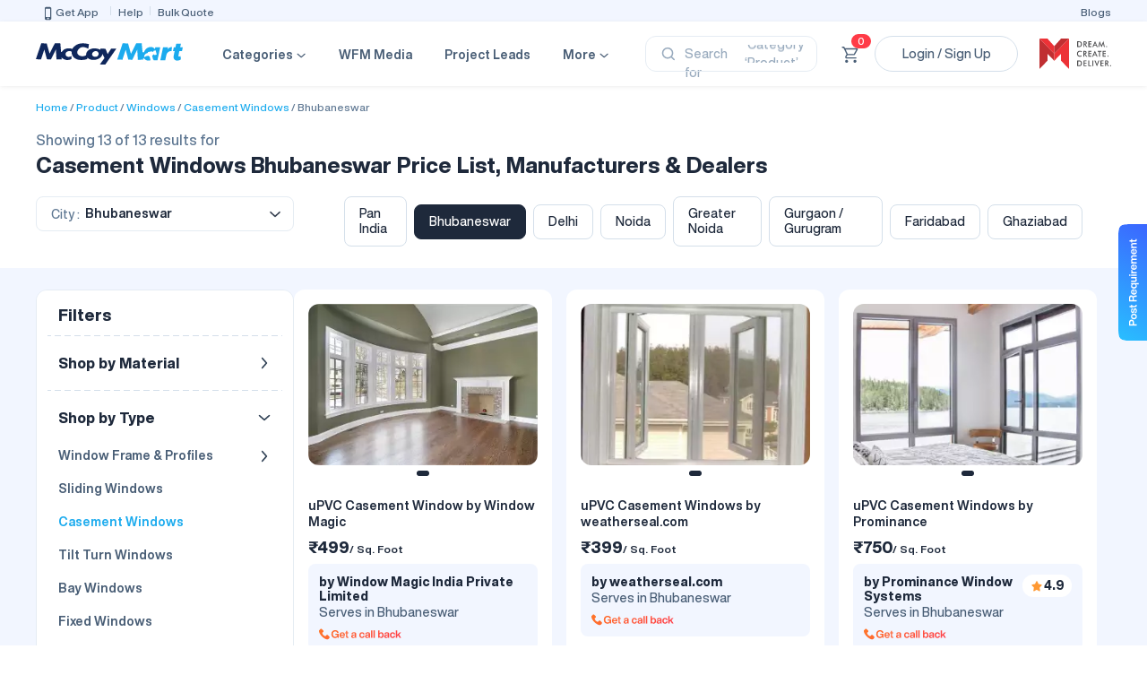

--- FILE ---
content_type: text/html; charset=UTF-8
request_url: https://mccoymart.com/product/casement-windows/bhubaneswar/
body_size: 38468
content:
<!DOCTYPE html>
<html lang="en">
<head>
<link rel="preconnect" href="//mccoymart.com">
<link rel="preconnect" href="//www.googletagmanager.com">
<link rel="preconnect" href="//cdn.moengage.com">
<link rel="preconnect" href="//connect.facebook.net">
<link rel="preconnect" href="//www.facebook.com">
<link rel="preconnect" href="//google.com">
<link rel="preconnect" href="//www.google.com">
<link rel="preconnect" href="//analytics.google.com">
<link rel="preconnect" href="//ap.stape.info">
<link rel="preconnect" href="//cdn.jsdelivr.net">
<link rel="preconnect" href="//sdk-03.moengage.com">
<link rel="preconnect" href="//stats.g.doubleclick.net">
<link rel="preconnect" href="//td.doubleclick.net">
<link rel="preconnect" href="//googleads.g.doubleclick.net">
<link rel="preconnect" href="//pagead2.googlesyndication.com">



 
  <meta charset="utf-8">
<meta http-equiv="X-UA-Compatible" content="IE=edge">
<meta name="viewport" content="width=device-width, initial-scale=1">
<title>Casement Windows Bhubaneswar Price List, Manufacturers & Dealers | McCoy Mart</title>
<meta name="description" content="Find top Casement Windows manufacturers, dealers & suppliers in Bhubaneswar along with their price list and cost details online. Select for 1000's of designs and request a quote to get its rate details" /><meta property="og:description" content="Find top Casement Windows manufacturers, dealers & suppliers in Bhubaneswar along with their price list and cost details online. Select for 1000's of designs and request a quote to get its rate details" /><meta name="twitter:description" content="Find top Casement Windows manufacturers, dealers & suppliers in Bhubaneswar along with their price list and cost details online. Select for 1000's of designs and request a quote to get its rate details" />


<link rel="image_src" href="https://mccoymart.com/uploads/Casement-Windows.webp" /><meta name="image" content="https://mccoymart.com/uploads/Casement-Windows.webp" /><meta property="og:image" content="https://mccoymart.com/uploads/Casement-Windows.webp" /><meta name="twitter:image" content="https://mccoymart.com/uploads/Casement-Windows.webp" />
<meta property="og:locale" content="en_US"/>
<meta property="og:title" content="Casement Windows Bhubaneswar Price List, Manufacturers & Dealers | McCoy Mart"/>
<meta property="og:url" content="https://mccoymart.com/product/casement-windows/bhubaneswar/" />
<meta property="og:site_name" content="McCoy Mart"/>
<meta name="twitter:card" content="summary"/>
<meta name="twitter:title" content="Casement Windows Bhubaneswar Price List, Manufacturers & Dealers | McCoy Mart"/>
<meta name="twitter:site" content="@mccoymart"/>
<meta name="twitter:creator" content="@mccoymart"/>
<link rel="canonical" href="https://mccoymart.com/product/casement-windows/bhubaneswar/" />
<meta name="msvalidate.01" content="4BE724DBB6D55B0E59FF5A8F137E00DB" />


<meta name="csrf-token" content="uzH2cpS8l6RFYcUHd65FfNzC5dDZlqr1OednJbbb">
<link rel="shortcut icon" href="https://mccoymart.com/images/favicon.png" />

<link type="text/css" rel="stylesheet"  href="https://mccoymart.com/css/bootstrap.min.css?v=6.16"/>
<noscript><link type="text/css" rel="preload"  href="https://mccoymart.com/css/bootstrap.min.css?v=6.16" as="style"/></noscript>

<link type="text/css" rel="stylesheet"  href="https://mccoymart.com/css/main-header.css?v=6.16" />
<noscript><link type="text/css" rel="preload"  href="https://mccoymart.com/css/main-header.css?v=6.16" as="style"></noscript>

<link type="text/css" rel="stylesheet"  href="https://mccoymart.com/css/helvetica.css?v=6.16" />
<noscript><link type="text/css" rel="preload"  href="https://mccoymart.com/css/helvetica.css?v=6.16" as="style"></noscript>

<link type="text/css" rel="stylesheet"  href="https://mccoymart.com/css/new-common.css?v=6.16" />
<noscript><link type="text/css" rel="prelaod"  href="https://mccoymart.com/css/new-common.css?v=6.16" as="style"/></noscript>

<link rel="manifest" href="https://mccoymart.com/manifest.json">


<!-- <script async src="https://mccoymart.com/js/owl.carousel.js"></script> -->
<script src="https://mccoymart.com/js/jquery.min.js"></script>

<script async src="https://mccoymart.com/js/bootstrap.min.js"></script> 
<script>
window.Laravel = '{"csrfToken":"uzH2cpS8l6RFYcUHd65FfNzC5dDZlqr1OednJbbb","site_url":"https:\/\/mccoymart.com"}';
var site_main_base_url = "https:\/\/mccoymart.com";
var APP_URL = site_main_base_url;
var CSRF_TOKEN = document.querySelector('meta[name="csrf-token"]').getAttribute("content");</script>
<script>
    (function(w, d, s, l, i){w[l] = w[l] || []; w[l].push({'gtm.start':
            new Date().getTime(), event:'gtm.js'}); var f = d.getElementsByTagName(s)[0],
            j = d.createElement(s), dl = l != 'dataLayer'?'&l=' + l:''; j.async = true; j.src =
            'https://www.googletagmanager.com/gtm.js?id=' + i + dl; f.parentNode.insertBefore(j, f);
    })(window, document, 'script', 'dataLayer', 'GTM-PTN376M');
    </script>
<script>
!function(f,b,e,v,n,t,s)
{if(f.fbq)return;n=f.fbq=function(){n.callMethod?
n.callMethod.apply(n,arguments):n.queue.push(arguments)};
if(!f._fbq)f._fbq=n;n.push=n;n.loaded=!0;n.version='2.0';
n.queue=[];t=b.createElement(e);t.async=!0;
t.src=v;s=b.getElementsByTagName(e)[0];
s.parentNode.insertBefore(t,s)}(window, document,'script',
'https://connect.facebook.net/en_US/fbevents.js');
fbq('init', '323214090240062');
fbq('track', 'PageView');
</script>
<noscript><img height="1" width="1" style="display:none"
src="https://www.facebook.com/tr?id=323214090240062&ev=PageView&noscript=1"
/></noscript>

<!-- Start VWO Async SmartCode -->
<link rel="preconnect" href="https://dev.visualwebsiteoptimizer.com" />
<script type='text/javascript' id='vwoCode'>
window._vwo_code || (function() {
var account_id=1047133,
version=2.1,
settings_tolerance=2000,
hide_element='body',
hide_element_style = 'opacity:0 !important;filter:alpha(opacity=0) !important;background:none !important;transition:none !important;',
/* DO NOT EDIT BELOW THIS LINE */
f=false,w=window,d=document,v=d.querySelector('#vwoCode'),cK='_vwo_'+account_id+'_settings',cc={};try{var c=JSON.parse(localStorage.getItem('_vwo_'+account_id+'_config'));cc=c&&typeof c==='object'?c:{}}catch(e){}var stT=cc.stT==='session'?w.sessionStorage:w.localStorage;code={nonce:v&&v.nonce,use_existing_jquery:function(){return typeof use_existing_jquery!=='undefined'?use_existing_jquery:undefined},library_tolerance:function(){return typeof library_tolerance!=='undefined'?library_tolerance:undefined},settings_tolerance:function(){return cc.sT||settings_tolerance},hide_element_style:function(){return'{'+(cc.hES||hide_element_style)+'}'},hide_element:function(){if(performance.getEntriesByName('first-contentful-paint')[0]){return''}return typeof cc.hE==='string'?cc.hE:hide_element},getVersion:function(){return version},finish:function(e){if(!f){f=true;var t=d.getElementById('_vis_opt_path_hides');if(t)t.parentNode.removeChild(t);if(e)(new Image).src='https://dev.visualwebsiteoptimizer.com/ee.gif?a='+account_id+e}},finished:function(){return f},addScript:function(e){var t=d.createElement('script');t.type='text/javascript';if(e.src){t.src=e.src}else{t.text=e.text}v&&t.setAttribute('nonce',v.nonce);d.getElementsByTagName('head')[0].appendChild(t)},load:function(e,t){var n=this.getSettings(),i=d.createElement('script'),r=this;t=t||{};if(n){i.textContent=n;d.getElementsByTagName('head')[0].appendChild(i);if(!w.VWO||VWO.caE){stT.removeItem(cK);r.load(e)}}else{var o=new XMLHttpRequest;o.open('GET',e,true);o.withCredentials=!t.dSC;o.responseType=t.responseType||'text';o.onload=function(){if(t.onloadCb){return t.onloadCb(o,e)}if(o.status===200||o.status===304){_vwo_code.addScript({text:o.responseText})}else{_vwo_code.finish('&e=loading_failure:'+e)}};o.onerror=function(){if(t.onerrorCb){return t.onerrorCb(e)}_vwo_code.finish('&e=loading_failure:'+e)};o.send()}},getSettings:function(){try{var e=stT.getItem(cK);if(!e){return}e=JSON.parse(e);if(Date.now()>e.e){stT.removeItem(cK);return}return e.s}catch(e){return}},init:function(){if(d.URL.indexOf('__vwo_disable__')>-1)return;var e=this.settings_tolerance();w._vwo_settings_timer=setTimeout(function(){_vwo_code.finish();stT.removeItem(cK)},e);var t;if(this.hide_element()!=='body'){t=d.createElement('style');var n=this.hide_element(),i=n?n+this.hide_element_style():'',r=d.getElementsByTagName('head')[0];t.setAttribute('id','_vis_opt_path_hides');v&&t.setAttribute('nonce',v.nonce);t.setAttribute('type','text/css');if(t.styleSheet)t.styleSheet.cssText=i;else t.appendChild(d.createTextNode(i));r.appendChild(t)}else{t=d.getElementsByTagName('head')[0];var i=d.createElement('div');i.style.cssText='z-index: 2147483647 !important;position: fixed !important;left: 0 !important;top: 0 !important;width: 100% !important;height: 100% !important;background: white !important;display: block !important;';i.setAttribute('id','_vis_opt_path_hides');i.classList.add('_vis_hide_layer');t.parentNode.insertBefore(i,t.nextSibling)}var o=window._vis_opt_url||d.URL,s='https://dev.visualwebsiteoptimizer.com/j.php?a='+account_id+'&u='+encodeURIComponent(o)+'&vn='+version;if(w.location.search.indexOf('_vwo_xhr')!==-1){this.addScript({src:s})}else{this.load(s+'&x=true')}}};w._vwo_code=code;code.init();})();
</script>
<!-- End VWO Async SmartCode -->

  <!-- <script type="text/javascript">
    !function(e,n,i,t,a,r,o,d){var s=e[a]=e[a]||[];if(s.invoked=0,s.initialised>0||s.invoked>0)return console.error("MoEngage Web SDK initialised multiple times. Please integrate the Web SDK only once!"),!1;e.moengage_object=a;var l={},g=function n(i){return function(){for(var n=arguments.length,t=Array(n),a=0;a<n;a++)t[a]=arguments[a];(e.moengage_q=e.moengage_q||[]).push({f:i,a:t})}},u=["track_event","add_user_attribute","add_first_name","add_last_name","add_email","add_mobile","add_user_name","add_gender","add_birthday","destroy_session","add_unique_user_id","moe_events","call_web_push","track","location_type_attribute"],m={onsite:["getData","registerCallback"]};for(var c in u)l[u[c]]=g(u[c]);for(var v in m)for(var f in m[v])null==l[v]&&(l[v]={}),l[v][m[v][f]]=g(v+"."+m[v][f]);r=n.createElement(i),o=n.getElementsByTagName("head")[0],r.async=1,r.src=t,o.appendChild(r),e.moe=e.moe||function(){return(s.invoked=s.invoked+1,s.invoked>1)?(console.error("MoEngage Web SDK initialised multiple times. Please integrate the Web SDK only once!"),!1):(d=arguments.length<=0?void 0:arguments[0],l)},r.addEventListener("load",function(){if(d)return e[a]=e.moe(d),e[a].initialised=e[a].initialised+1||1,!0}),r.addEventListener("error",function(){return console.error("Moengage Web SDK loading failed."),!1})}(window,document,"script","https://cdn.moengage.com/webpush/moe_webSdk.min.latest.js","Moengage");
    Moengage = moe({
    app_id:"CWCU2ZOMFCHHCDS738G2CWE5",
    debug_logs: 0,
    cluster: "DC_3",
    disable_web_push: true,
    swPath: "/moengage-sw.js"
    });
    // Moengage.call_web_push({
    //     "soft_ask":true,
    //     "main_class":"moe-main-class",
    //     "allow_class":"moe-allow-class",
    //     "block_class":"moe-block-class"
    // });
  </script> -->
  <!--  -->
  <script>
    $(document).on('click','.navbar-nav .nav-item, div.menulink .shopInnerMenu, div.dropDownUserListPopup a.dropdown-item, .offering-sec-b2c a.offering-card, .categories-list a, div.detailsbradcrum a, div.popular-brands-wrapper-b2b a', function(){
        showLoading();
        setTimeout(() => {
            hideLoading();    
        }, 5000);
    });
	$(document).ready(function(){
	$('#overlayLoading').fadeOut();
	$('.overlay').fadeOut();
        $('#send_mobile_number').val();
    });
</script>
<script>
function ajaxStart(){
        $("#overlayLoading").removeClass('d-none');
    }
    function ajaxComplete(){
        $("#overlayLoading").addClass('d-none');
    }
    function showLoading(){
        $("#overlayLoading").removeClass('d-none');
    }
    function hideLoading(){
        $("#overlayLoading").addClass('d-none');
    }
    window.dataLayer = window.dataLayer || [];
    function gtag(){dataLayer.push(arguments);}
    function dynamic_retail_product_detail(id, price) {
        var google_tag_params = {
            ecomm_prodid: id,
            ecomm_pagetype: 'product',
            ecomm_totalvalue: price
        };
        dataLayer.push({'event':'dynamic_retail','google_tag_params':google_tag_params});
        return false;
    }
    function dynamic_retail_cart(cartItems, carttotalprice) {
        var google_tag_params = {
            ecomm_pagetype: 'cart',
            ecomm_prodid: cartItems,
            ecomm_totalvalue: carttotalprice
        };
        dataLayer.push({'event':'dynamic_retail','google_tag_params':google_tag_params});
        return false;
    }
    function dynamic_retail_home() {
        var google_tag_params = {
            ecomm_pagetype: 'home'
        };
        dataLayer.push({'event':'dynamic_retail','google_tag_params':google_tag_params});
        return false;
    }
    function dynamic_retail_category() {
        var google_tag_params = {
            ecomm_pagetype: 'category'
        };
        dataLayer.push({'event':'dynamic_retail','google_tag_params':google_tag_params});
        return false;
    }
    function dynamic_retail_search() {
        var google_tag_params = {
            ecomm_pagetype: 'searchresults'
        };
        dataLayer.push({'event':'dynamic_retail','google_tag_params':google_tag_params});
        return false;
    }
    function gtag_purchase(cart_total, order_id, purchase_data) {
        var google_tag_params = {
            ecomm_pagetype: 'purchase'
        };
        dataLayer.push({'event':'dynamic_retail','google_tag_params':google_tag_params});
        dataLayer.push({
          'event' : 'ec_purchase',
          'order_value' : cart_total,
          'order_id' : order_id,
          'enhanced_conversion_data': {
            "email": "",
            "phone_number": ""
          }
        });
        gtag("event", "purchase", purchase_data);
        return false;
    }
    function gtag_add_to_cart(price, product_id, product_name, brand_name, category_name) {
        gtag("event", "add_to_cart", {
            currency: "INR",
            value: price,
            items: [
              {
                item_id: product_id,
                item_name: product_name,
                price: price,
                item_brand: brand_name,
                item_category: category_name
              }
            ]
        });
        return false;
    }
    function gtag_begin_checkout(cartTotal, itemsArray) {
        gtag("event", "begin_checkout", {
            currency: "INR",
            value: cartTotal,
            items: itemsArray
        });
        return false;
    }
    function gtag_event_call(eventName, cartTotal, itemsArray) {
        gtag("event", eventName, {
            currency: "INR",
            value: cartTotal,
            items: itemsArray
        });
        return false;
    }
    function gtag_user_call(eventTagID,userID){
        gtag('config', eventTagID, {
            'user_id': userID
        });
        return false;
    }
    function gtag_new_event_call(eventName, itemsArray) {
        gtag("event", eventName, itemsArray);
        return false;
    }
    function gtag_tech_query(product_id,product_name,name,phone_number,email_id,lead_id){
        gtag("event", "tech_query", {
            items: [
              {
                product_id: product_id,
                product_name: product_name,
                name: name,
                phone_number: phone_number,
                email_id: email_id,
                lead_id : lead_id
              }
            ]
        });
        return false;
    }
    function gtag_lead_bulk_and_oos(eventName,itemsArray){
        gtag("event", eventName, itemsArray);
        return false;
    }
    function gtag_boq_send_rfq(eventName,itemsArray){
        gtag("event", eventName, itemsArray);
        return false;
    }
    function gtag_report_conversion_pro_lead(url) {
        var callback = function () {
            if (typeof(url) != 'undefined') {
                //window.location = url;
            }
        };
        gtag('js', new Date());
        gtag('config', 'AW-867560754');
        gtag('event', 'conversion', {
            'send_to': 'AW-867560754/MpTCCOuI65QZELLa150D',
            'event_callback': callback
        });
        return false;
    }
    function gtag_support() {
        gtag('config', 'AW-867560754/fJ6fCPjWu8IZELLa150D', { 
            'phone_conversion_number': '08010407407' 
        });
        return false;
    }
</script>
<script>
    var data =null;
    var appEnv = "production";
    if(data){
        var user_id = data.customer_id;
        if(user_id){
            gtag_user_call('G-PZFFTD3XLL',user_id)
        }
    }
    function gtag_ba_registration(eventName,request_id,company_name){
        gtag("event", eventName, {
            ba_registration_id: request_id,
            business_name: company_name,
            customer_id: data.customer_id
        });
        return false;
    }
</script>
<script type="application/ld+json">
    {
               "@context": "https://schema.org",
               "@type": "Organization",
               "name": "McCoy Mart",
                "description": "McCoy Mart is India's biggest online construction marketplace. Buy Building Materials & Construction Products or connect with the best suppliers, dealers, manufacturers, architects & interior designer for your home",
               "url": "https://mccoymart.com/",
               "logo": "https://mccoymart.com/images/newbuy/logo.png",
               "address":[{
               "@type": "PostalAddress",
               "streetAddress": "McCoy Mart, IHDP Business Park",
               "addressLocality": "G8MW+JR5, Sector 127, Noida, U.P",
               "postalCode": "201304", 
               "addressCountry": "IN"
                }],
              "foundingDate": "2017",
		      "founders": [
			  {
				"@type": "Person",
				"name": "Amit Malhotra"
			   } ],
               "contactPoint": [{
               "@type": "ContactPoint",
               "telephone": "+91 8010-700-300",
               "contactType": "customer support",
               "email": "support@mccoymart.com"
                }],
               "sameAs": [
                "https://www.facebook.com/mccoymart/",
                "https://twitter.com/mccoymart/",
                "https://www.linkedin.com/company/mccoymart/",
                "https://www.youtube.com/channel/UCNvYpoM_zriEnaYIWfdS60g",
                "https://www.instagram.com/mccoymart/"
                ]
    }
</script>




</head>
<body>
   
<!-- Google Tag Manager (noscript) -->
<noscript><iframe src="https://www.googletagmanager.com/ns.html?id=GTM-PTN376M"
height="0" width="0" style="display:none;visibility:hidden"></iframe></noscript>
<!-- End Google Tag Manager (noscript) -->

<script async src="https://mccoymart.com/js/typeahead.bundle.js" defer></script>
<script async src="https://mccoymart.com/js/header.js?v=6.16" defer></script>
<script async src="https://mccoymart.com/js/global-search.js?v=6.16" defer></script>
<script async src="https://mccoymart.com/js/lazysizes.min.js" defer></script>
<script defer src="https://mccoymart.com/js/custom-global.js"></script>
<!-- <link type="text/css" rel="stylesheet"  href="https://mccoymart.com/css/new-header-global.css?v=6.16" /> -->
<!--====== modal download app  start ====-->
<div class="modal fade download-app-modal-wrapper" id="download-app-modal" tabindex="-1" role="dialog"
    aria-labelledby="" aria-hidden="true">
    <div class="modal-dialog download-app-modal-inner " role="document">
        <div class="modal-content">
            <div class="modal-header border-0 pb-0">
                <button type="button" class="close" data-dismiss="modal" aria-label="Close">
                    <span aria-hidden="true">&times;</span>
                </button>
            </div>
            <div class="d-flex download-app-modal-body">
            </div>
            <div class="displayWindowMSG d-none">
            </div>
        </div>
    </div>
</div>
<!--====== modal download app  end   ====-->
<section class="HeaderTopCnt">
    <div>
        <div class="HeaderTopWrapper">
            <ul class="HeaderTopItems">
                <li class="HeaderTopItem">
                    <button style="border:0;background:none" type="button" class="download_app_link"><img src="https://mccoymart.com/images/newbuy/app-icon.svg"
                            alt="mobile" width="16px" height="16px" />Get App</button>
                </li>
                <li class="HeaderTopItem"><a href="https://support.mccoymart.com/home.html" target="_blank">Help</a>
                </li>
                <li class="HeaderTopItem"><a href="https://mccoymart.com/send-rfq/">Bulk Quote</a> </li>
            </ul>
            <ul class="HeaderTopItems">
                <!-- <li class="HeaderTopItem"><a href="https://seller.mccoymart.com/" target="_blank">Sell on McCoy Mart</a>
                </li> -->
                <li class="HeaderTopItem"><a href="https://mccoymart.com/post/">Blogs</a></li>
            </ul>
        </div>
    </div>
</section>
<section class="mainHeaderCnt">
    <div>
        <div class="mainHeaderWrapper">
            <div class="mainHeaderLeft">
                <figure class="headerLogoWrapper">
                    <a href="https://mccoymart.com/"><img src="https://mccoymart.com/images/newbuy/logo.svg" alt="mccoy logo"
                            width="164px" height="auto" /></a>
                </figure>
                <nav>
                    <ul class="navigationWrapper">
                        <li class="navDopdownItem navDopdownAvailable">
                            <a href="https://mccoymart.com/buy/" class="item">
                                <span>Categories</span>
                                <img src="https://mccoymart.com/images/newbuy/downArrowGrey.svg" alt="down arrow icon"
                                    width="12px" height="12px" class="hoverInactiveIcon" />
                                <img src="https://mccoymart.com/images/newbuy/downArrowBlack.svg" alt="down arrow icon"
                                    width="12px" height="12px" class="hoverActiveIcon" />
                            </a>
                            <div class="navDopdownCnt">
                                <ul class="navDopdownCntWrapper">
                                    <li class="navDopdownInnerItem">
                                        <span class="innerItem">
                                            <span>By Category</span>
                                            <img src="https://mccoymart.com/images/newbuy/arrowRightGrey.svg"
                                                alt="right arrow icon" width="12px" height="12px"
                                                class="hoverInactiveIcon" />
                                            <img src="https://mccoymart.com/images/newbuy/arrowRightBlack.svg"
                                                alt="right arrow icon" width="12px" height="12px"
                                                class="hoverActiveIcon" />
                                        </span>
                                        <div class="categoriesDropDownCnt">
                                                                                                                                                                                <ul class="categoriesDropDownWrapper">
                                                                                                <li class="categoriesDropDownItem"><a href="https://mccoymart.com/buy/building-material/">Building Material</a></li>
                                                                                                                                                                                                                                        <li class="categoriesDropDownItem"><a href="https://mccoymart.com/buy/wood-materials/">Wood Materials</a></li>
                                                                                                                                                                                                                                        <li class="categoriesDropDownItem"><a href="https://mccoymart.com/buy/lighting-electrical/">Lighting & Electrical</a></li>
                                                                                                                                                                                                                                        <li class="categoriesDropDownItem"><a href="https://mccoymart.com/buy/hardware/">Hardware & Kitchen</a></li>
                                                                                                                                                                                                                                        <li class="categoriesDropDownItem"><a href="https://mccoymart.com/buy/tiles-flooring/">Tiles & Flooring</a></li>
                                                                                                                                            </ul>
                                                                                                                                                                                <ul class="categoriesDropDownWrapper">
                                                                                                <li class="categoriesDropDownItem"><a href="https://mccoymart.com/buy/sanitaryware-bath-fittings/">Sanitaryware & Bath Fittings</a></li>
                                                                                                                                                                                                                                        <li class="categoriesDropDownItem"><a href="https://mccoymart.com/buy/ceiling/">Ceiling & Partition</a></li>
                                                                                                                                                                                                                                        <li class="categoriesDropDownItem"><a href="https://mccoymart.com/buy/construction-chemicals/">Construction Chemicals</a></li>
                                                                                                                                                                                                                                        <li class="categoriesDropDownItem"><a href="https://mccoymart.com/buy/safety/">Safety</a></li>
                                                                                                                                                                                                                                                                                                                                                                                                            <li class="categoriesDropDownItem"><a href="https://mccoymart.com/product/doors/">Doors</a></li>
                                                                                                                                                                            </ul>
                                                                                                                                                                                                                                <ul class="categoriesDropDownWrapper">
                                                                                                                <li class="categoriesDropDownItem"><a href="https://mccoymart.com/product/windows/">Windows</a></li>
                                                                                                                                                                                                                                                                                    <li class="categoriesDropDownItem"><a href="https://mccoymart.com/product/cladding/">Cladding & Facades</a></li>
                                                                                                                                                                                                                                                                                                                                                                                                                                                                                                                                                                                            </div>
                                    </li>
                                    <!-- <li class="navDopdownInnerItem">
                                        <span class="innerItem">
                                            <span>By Industry</span>
                                            <img src="https://mccoymart.com/images/newbuy/arrowRightGrey.svg"
                                                alt="right arrow icon" width="12px" height="12px"
                                                class="hoverInactiveIcon" />
                                            <img src="https://mccoymart.com/images/newbuy/arrowRightBlack.svg"
                                                alt="right arrow icon" width="12px" height="12px"
                                                class="hoverActiveIcon" />
                                        </span>
                                        <div class="categoriesDropDownCnt categoriesDropDownCntIndustry">
                                                                                                                                                                            <div class="industryDropDownWrapper">
                                                                                                <span class="subHeading">Construction Industry</span>
                                                                                                <ul class="categoriesDropDownWrapper">
                                                                                                        <li class="categoriesDropDownItem"><a href="https://mccoymart.com/industry/builder-infra-companies/">Builder &amp; Infra Companies</a></li>
                                                                                                                                                                                                                                                    <li class="categoriesDropDownItem"><a href="https://mccoymart.com/industry/contractors/">Contractors</a></li>
                                                                                                                                                                                                                                                    <li class="categoriesDropDownItem"><a href="https://mccoymart.com/industry/turnkey-architects/">Turnkey Architects</a></li>
                                                                                                                                                                                                                                                    <li class="categoriesDropDownItem"><a href="https://mccoymart.com/industry/turnkey-interiors/">Turnkey Interiors</a></li>
                                                                                                                                                                                                                                                    <li class="categoriesDropDownItem"><a href="https://mccoymart.com/industry/fabricators/">Fabricators</a></li>
                                                                                                                                                        </ul>
                                            </div>
                                                                                                                                                                                <div class="industryDropDownWrapper">
                                                                                                <span class="subHeading">Power Industry</span>
                                                                                                <ul class="categoriesDropDownWrapper">
                                                                                                        <li class="categoriesDropDownItem"><a href="https://mccoymart.com/industry/solar/">Solar</a></li>
                                                                                                                                                                                                                                                    <li class="categoriesDropDownItem"><a href="https://mccoymart.com/industry/wind/">Wind</a></li>
                                                                                                                                                                                            </div>
                                    </li>
                                    <li class="navDopdownInnerItem">
                                        <span class="innerItem">
                                            <span>By Brand</span>
                                            <img src="https://mccoymart.com/images/newbuy/arrowRightGrey.svg"
                                                alt="right arrow icon" width="12px" height="12px"
                                                class="hoverInactiveIcon" />
                                            <img src="https://mccoymart.com/images/newbuy/arrowRightBlack.svg"
                                                alt="right arrow icon" width="12px" height="12px"
                                                class="hoverActiveIcon" />
                                        </span>
                                        <div class="headerBrandDropDownCnt">
                                            <ul class="headerBrandDropDownWrapper">
                                                                                                <li class="headerBrandDropDownItem">
                                                    <a href="https://mccoymart.com/buy/mccoy-8m/">
                                                        <img src="https://mccoymart.com/buy_catalog/image/catalog/Brand _logos/mccoy-8m-logo.webp" alt="brand image" width="100%"
                                                            height="auto" />
                                                    </a>
                                                </li>
                                                                                                                                                <li class="headerBrandDropDownItem">
                                                    <a href="https://mccoymart.com/buy/shera/">
                                                        <img src="https://mccoymart.com/buy_catalog/image/catalog/Brand_Logos/Shera-logo.webp" alt="brand image" width="100%"
                                                            height="auto" />
                                                    </a>
                                                </li>
                                                                                                                                                <li class="headerBrandDropDownItem">
                                                    <a href="https://mccoymart.com/buy/s-and-a-home-décor/">
                                                        <img src="https://mccoymart.com/buy_catalog/image/catalog/Brand_Logos/S-AHD.webp" alt="brand image" width="100%"
                                                            height="auto" />
                                                    </a>
                                                </li>
                                                                                                                                                <li class="headerBrandDropDownItem">
                                                    <a href="https://mccoymart.com/buy/huliot/">
                                                        <img src="https://mccoymart.com/buy_catalog/image/catalog/Brand_Logos/Huliot.webp" alt="brand image" width="100%"
                                                            height="auto" />
                                                    </a>
                                                </li>
                                                                                                                                                <li class="headerBrandDropDownItem">
                                                    <a href="https://mccoymart.com/buy/tata-steel/">
                                                        <img src="https://mccoymart.com/buy_catalog/image/catalog/Brand_Logos/tata-steel.webp" alt="brand image" width="100%"
                                                            height="auto" />
                                                    </a>
                                                </li>
                                                                                                                                                <li class="headerBrandDropDownItem">
                                                    <a href="https://mccoymart.com/buy/jindal-panther/">
                                                        <img src="https://mccoymart.com/buy_catalog/image/catalog/Brand_Logos/Jindal-logo.webp" alt="brand image" width="100%"
                                                            height="auto" />
                                                    </a>
                                                </li>
                                                                                                                                                <li class="headerBrandDropDownItem">
                                                    <a href="https://mccoymart.com/buy/nexmot/">
                                                        <img src="https://mccoymart.com/buy_catalog/image/catalog/Brand_Logos/Nexmot.webp" alt="brand image" width="100%"
                                                            height="auto" />
                                                    </a>
                                                </li>
                                                                                                                                                <li class="headerBrandDropDownItem">
                                                    <a href="https://mccoymart.com/buy/goldstar/">
                                                        <img src="https://mccoymart.com/buy_catalog/image/catalog/Brand_Logos/Goldstar.webp" alt="brand image" width="100%"
                                                            height="auto" />
                                                    </a>
                                                </li>
                                                                                                                                                <li class="headerBrandDropDownItem">
                                                    <a href="https://mccoymart.com/buy/action-tesa/">
                                                        <img src="https://mccoymart.com/buy_catalog/image/catalog/Brand _logos/Action-tesa-175x110.webp" alt="brand image" width="100%"
                                                            height="auto" />
                                                    </a>
                                                </li>
                                                                                                                                                <li class="headerBrandDropDownItem">
                                                    <a href="https://mccoymart.com/buy/hettich/">
                                                        <img src="https://mccoymart.com/buy_catalog/image/catalog/Brand _logos/hettich-logo.webp" alt="brand image" width="100%"
                                                            height="auto" />
                                                    </a>
                                                </li>
                                                                                                                                                <li class="headerBrandDropDownItem">
                                                    <a href="https://mccoymart.com/buy/gyproc/">
                                                        <img src="https://mccoymart.com/buy_catalog/image/catalog/Brand _logos/gyproc-logo.webp" alt="brand image" width="100%"
                                                            height="auto" />
                                                    </a>
                                                </li>
                                                                                                                                                <li class="headerBrandDropDownItem">
                                                    <a href="https://mccoymart.com/buy/godrej/">
                                                        <img src="https://mccoymart.com/buy_catalog/image/catalog/Brand _logos/godrej-logo-1.webp" alt="brand image" width="100%"
                                                            height="auto" />
                                                    </a>
                                                </li>
                                                                                                                                                <li class="headerBrandDropDownItem">
                                                    <a href="https://mccoymart.com/buy/havells/">
                                                        <img src="https://mccoymart.com/buy_catalog/image/catalog/Brand _logos/home/havells-logo.webp" alt="brand image" width="100%"
                                                            height="auto" />
                                                    </a>
                                                </li>
                                                                                                                                                <li class="headerBrandDropDownItem">
                                                    <a href="https://mccoymart.com/buy/kei/">
                                                        <img src="https://mccoymart.com/buy_catalog/image/catalog/Brand _logos/home/kei-logo.webp" alt="brand image" width="100%"
                                                            height="auto" />
                                                    </a>
                                                </li>
                                                                                                                                                <li class="headerBrandDropDownItem">
                                                    <a href="https://mccoymart.com/buy/faber/">
                                                        <img src="https://mccoymart.com/buy_catalog/image/catalog/Brand _logos/Faber-Brand-Logo-175X110.webp" alt="brand image" width="100%"
                                                            height="auto" />
                                                    </a>
                                                </li>
                                                                                                                                                <li class="headerBrandDropDownItem">
                                                    <a href="https://mccoymart.com/buy/wipro/">
                                                        <img src="https://mccoymart.com/buy_catalog/image/catalog/Brand _logos/wipro-logo1.webp" alt="brand image" width="100%"
                                                            height="auto" />
                                                    </a>
                                                </li>
                                                                                                                                                <li class="headerBrandDropDownItem">
                                                    <a href="https://mccoymart.com/buy/dorset/">
                                                        <img src="https://mccoymart.com/buy_catalog/image/catalog/Brand _logos/doorset-logo.webp" alt="brand image" width="100%"
                                                            height="auto" />
                                                    </a>
                                                </li>
                                                                                                                                                <li class="headerBrandDropDownItem">
                                                    <a href="https://mccoymart.com/buy/mccoy/">
                                                        <img src="https://mccoymart.com/buy_catalog/image/catalog/Brand_Logos/McCoy-Logo.webp" alt="brand image" width="100%"
                                                            height="auto" />
                                                    </a>
                                                </li>
                                                                                                                                                <li class="headerBrandDropDownItem">
                                                    <a href="https://mccoymart.com/buy/philips/">
                                                        <img src="https://mccoymart.com/buy_catalog/image/catalog/Brand _logos/Philips-Logo-175X110.webp" alt="brand image" width="100%"
                                                            height="auto" />
                                                    </a>
                                                </li>
                                                                                                                                                <li class="headerBrandDropDownItem">
                                                    <a href="https://mccoymart.com/buy/fevicol/">
                                                        <img src="https://mccoymart.com/buy_catalog/image/catalog/Brand _logos/fevicol-logo.webp" alt="brand image" width="100%"
                                                            height="auto" />
                                                    </a>
                                                </li>
                                                                                                                                                <li class="headerBrandDropDownItem">
                                                    <a href="https://mccoymart.com/buy/crompton/">
                                                        <img src="https://mccoymart.com/buy_catalog/image/catalog/Brand _logos/crompton-logo.webp" alt="brand image" width="100%"
                                                            height="auto" />
                                                    </a>
                                                </li>
                                                                                                                                                <li class="headerBrandDropDownItem">
                                                    <a href="https://mccoymart.com/buy/hafele/">
                                                        <img src="https://mccoymart.com/buy_catalog/image/catalog/Brand _logos/hafele-logo-1.webp" alt="brand image" width="100%"
                                                            height="auto" />
                                                    </a>
                                                </li>
                                                                                                                                                <li class="headerBrandDropDownItem">
                                                    <a href="https://mccoymart.com/buy/link-locks/">
                                                        <img src="https://mccoymart.com/buy_catalog/image/catalog/Brand _logos/link-logo.webp" alt="brand image" width="100%"
                                                            height="auto" />
                                                    </a>
                                                </li>
                                                                                                                                                <li class="headerBrandDropDownItem">
                                                    <a href="https://mccoymart.com/buy/ozone/">
                                                        <img src="https://mccoymart.com/buy_catalog/image/catalog/Brand _logos/ozone.webp" alt="brand image" width="100%"
                                                            height="auto" />
                                                    </a>
                                                </li>
                                                                                                                                                <li class="headerBrandDropDownItem">
                                                    <a href="https://mccoymart.com/buy/ebco/">
                                                        <img src="https://mccoymart.com/buy_catalog/image/catalog/Brand _logos/Ebco.webp" alt="brand image" width="100%"
                                                            height="auto" />
                                                    </a>
                                                </li>
                                                                                                                                                <li class="headerBrandDropDownItem">
                                                    <a href="https://mccoymart.com/buy/3m/">
                                                        <img src="https://mccoymart.com/buy_catalog/image/catalog/Brand _logos/3mlogo.webp" alt="brand image" width="100%"
                                                            height="auto" />
                                                    </a>
                                                </li>
                                                                                                                                                <li class="headerBrandDropDownItem">
                                                    <a href="https://mccoymart.com/buy/hindware/">
                                                        <img src="https://mccoymart.com/buy_catalog/image/catalog/Brand _logos/Hindware-start-with-the-expert-logo.webp" alt="brand image" width="100%"
                                                            height="auto" />
                                                    </a>
                                                </li>
                                                                                                                                                <li class="headerBrandDropDownItem">
                                                    <a href="https://mccoymart.com/buy/hikvision/">
                                                        <img src="https://mccoymart.com/buy_catalog/image/catalog/Brand _logos/hikvision-logo-175X110.webp" alt="brand image" width="100%"
                                                            height="auto" />
                                                    </a>
                                                </li>
                                                                                                                                            </ul>
                                            <div class="viewAllBrandWrapper">
                                                <a href="https://mccoymart.com/buy/brands/" class="viewAllBrandBtn">
                                                    <span>View All</span>
                                                    <img src="https://mccoymart.com/images/newbuy/rightArrowBlue.svg"
                                                        alt="right arrow" width="12px" height="12px" />
                                                </a>
                                            </div>
                                        </div>
                                    </li> -->
                                    <li>
                                        <a href="https://mccoymart.com/send-rfq/">
                                            <img src="https://mccoymart.com/images/newbuy/headerRfqImage.svg"
                                                alt="rfq image" width="100%" />
                                        </a>
                                    </li>
                                </ul>
                            </div>
                        </li>
                        <li class="navDopdownItem"><a href="https://wfmmedia.com/" class="item" target="_blank">WFM Media</a></li>
                        <li class="navDopdownItem"><a href="https://mccoymart.com/buy/leads/" class="item">Project
                                Leads</a></li>
                        <!-- <li class="navDopdownItem"><a href="https://mccoymart.com/credit-finance/" class="item">Credit Finance</a></li> -->
                        <li class="navDopdownItem navDopdownAvailable" style="position: static;">
                            <span class="item">
                                <span>More</span>
                                <img src="https://mccoymart.com/images/newbuy/downArrowGrey.svg" alt="down arrow icon"
                                    width="12px" height="12px" class="hoverInactiveIcon" />
                                <img src="https://mccoymart.com/images/newbuy/downArrowBlack.svg" alt="down arrow icon"
                                    width="12px" height="12px" class="hoverActiveIcon" />
                            </span>
                            <div class="moreOptionDropDown">
                                <div class="moreOptionTabsCnt">
                                    <ul class="moreOptionTabs">
                                        <li>
                                            <button type="button" class="tabsButton active" data-tab="tab1">
                                                <img src="https://mccoymart.com/images/newbuy/designsGrey.svg" alt="down arrow icon" width="16px"
                                                    height="16px" class="hoverInactiveIcon" />
                                                <img src="https://mccoymart.com/images/newbuy/designsBlack.svg" alt="down arrow icon" width="16px"
                                                    height="16px" class="hoverActiveIcon" />
                                                <span>Design ideas</span>
                                            </button>
                                        </li>
                                        <li>
                                            <button type="button" class="tabsButton" data-tab="tab2">
                                                <img src="https://mccoymart.com/images/newbuy/hireGrey.svg" alt="down arrow icon" width="16px"
                                                    height="16px" class="hoverInactiveIcon" />
                                                <img src="https://mccoymart.com/images/newbuy/hireBlack.svg" alt="down arrow icon" width="16px"
                                                    height="16px" class="hoverActiveIcon" />
                                                <span>Find Professionals</span>
                                            </button>
                                        </li>
                                    </ul>
                                </div>
                                <div class="custom-overflow-scroll">
                                    <div class="profDesignCateCnt active" id="tab1">
                                                                                                                                                                                                                                                                                                            <div class="profDesignCateItem">
                                                                                                    <div class="profDesignCateWrapper">
                                                        <a class="catheading" href="https://mccoymart.com/designs/room-design-ideas/">Room Designs</a>
                                                        <ul>
                                                                                                                            <li><a href="https://mccoymart.com/designs/puja-room-design-ideas/">Puja Room</a></li>
                                                                                                                            <li><a href="https://mccoymart.com/designs/home-theatre-design-ideas/">Home Theatre</a></li>
                                                                                                                            <li><a href="https://mccoymart.com/designs/bathroom-design-ideas/">Bathroom</a></li>
                                                                                                                            <li><a href="https://mccoymart.com/designs/study-room-design-ideas/">Study Room</a></li>
                                                                                                                            <li><a href="https://mccoymart.com/designs/home-office-design-ideas/">Home Office</a></li>
                                                                                                                            <li><a href="https://mccoymart.com/designs/bedroom-design-ideas/">Bedroom</a></li>
                                                                                                                            <li><a href="https://mccoymart.com/designs/master-bedroom-design-ideas/">Master Bedroom</a></li>
                                                                                                                            <li><a href="https://mccoymart.com/designs/kids-room-design-ideas/">Kids Room</a></li>
                                                                                                                            <li><a href="https://mccoymart.com/designs/living-room-design-ideas/">Living Room</a></li>
                                                                                                                            <li><a href="https://mccoymart.com/designs/dining-room-design-ideas/">Dining Room</a></li>
                                                                                                                            <li><a href="https://mccoymart.com/designs/dressing-room-design-ideas/">Dressing Room</a></li>
                                                                                                                    </ul>
                                                    </div>
                                                                                                                                                                        </div>
                                                            <div class="profDesignCateItem">
                                                                                                                                                                                                                <div class="profDesignCateWrapper">
                                                        <a class="catheading" href="https://mccoymart.com/designs/modular-kitchen-and-wardrobe-design-ideas/">Modular Kitchen & Wardrobe</a>
                                                        <ul>
                                                                                                                            <li><a href="https://mccoymart.com/designs/l-shape-modular-kitchen-design-ideas/">L Shaped Modular Kitchen</a></li>
                                                                                                                            <li><a href="https://mccoymart.com/designs/modular-kitchen-designs/">Modular Kitchen</a></li>
                                                                                                                            <li><a href="https://mccoymart.com/designs/u-shape-modular-kitchen-design-ideas/">U Shaped Modular Kitchen</a></li>
                                                                                                                            <li><a href="https://mccoymart.com/designs/wardrobe-design-ideas/">Wardrobe</a></li>
                                                                                                                            <li><a href="https://mccoymart.com/designs/straight-modular-kitchen-design-ideas/">Straight Modular Kitchen</a></li>
                                                                                                                            <li><a href="https://mccoymart.com/designs/open-kitchen-design-ideas/">Open Kitchen</a></li>
                                                                                                                            <li><a href="https://mccoymart.com/designs/kitchen-cabinet-design-ideas/">Kitchen Cabinet</a></li>
                                                                                                                            <li><a href="https://mccoymart.com/designs/parallel-modular-kitchen-design-ideas/">Parallel Modular Kitchen</a></li>
                                                                                                                            <li><a href="https://mccoymart.com/designs/island-modular-kitchen-design-ideas/">Island Modular Kitchens</a></li>
                                                                                                                    </ul>
                                                    </div>
                                                                                                                                                                        </div>
                                                            <div class="profDesignCateItem">
                                                                                                                                                                                                                <div class="profDesignCateWrapper">
                                                        <a class="catheading" href="https://mccoymart.com/designs/interior-design-decor-ideas/">Interior Designs & Décors</a>
                                                        <ul>
                                                                                                                            <li><a href="https://mccoymart.com/designs/wall-decor-design-ideas/">Wall Decor</a></li>
                                                                                                                            <li><a href="https://mccoymart.com/designs/tv-unit-design-ideas/">TV Unit</a></li>
                                                                                                                            <li><a href="https://mccoymart.com/designs/false-ceiling-design-ideas/">False Ceiling</a></li>
                                                                                                                            <li><a href="https://mccoymart.com/designs/hallway-design-ideas/">Hallway</a></li>
                                                                                                                            <li><a href="https://mccoymart.com/designs/wall-cladding-design-ideas/">Wall Cladding</a></li>
                                                                                                                            <li><a href="https://mccoymart.com/designs/floor-design-ideas/">Floors</a></li>
                                                                                                                            <li><a href="https://mccoymart.com/designs/foyer-design-ideas/">Foyer</a></li>
                                                                                                                            <li><a href="https://mccoymart.com/designs/staircase-design-ideas/">Staircase</a></li>
                                                                                                                            <li><a href="https://mccoymart.com/designs/railing-design-ideas/">Railing Design</a></li>
                                                                                                                            <li><a href="https://mccoymart.com/designs/home-bar-design-ideas/">Home Bar</a></li>
                                                                                                                            <li><a href="https://mccoymart.com/designs/corridor-design-ideas/">Corridor</a></li>
                                                                                                                    </ul>
                                                    </div>
                                                                                                                                                                        </div>
                                                            <div class="profDesignCateItem">
                                                                                                                                                                                                                <div class="profDesignCateWrapper">
                                                        <a class="catheading" href="https://mccoymart.com/designs/commercial-designs/">Commercial Space</a>
                                                        <ul>
                                                                                                                            <li><a href="https://mccoymart.com/designs/reception-design-ideas/">Reception</a></li>
                                                                                                                            <li><a href="https://mccoymart.com/designs/conference-room-design-ideas/">Conference Room</a></li>
                                                                                                                            <li><a href="https://mccoymart.com/designs/office-design-ideas/">Office</a></li>
                                                                                                                            <li><a href="https://mccoymart.com/designs/showroom-design-ideas/">Showroom</a></li>
                                                                                                                            <li><a href="https://mccoymart.com/designs/cafe-design-ideas/">Cafe</a></li>
                                                                                                                            <li><a href="https://mccoymart.com/designs/restaurant-design-ideas/">Restaurant</a></li>
                                                                                                                            <li><a href="https://mccoymart.com/designs/spa-design-ideas/">Spa</a></li>
                                                                                                                            <li><a href="https://mccoymart.com/designs/hotel-room-design-ideas/">Hotel Room</a></li>
                                                                                                                            <li><a href="https://mccoymart.com/designs/gym-design-ideas/">Gym</a></li>
                                                                                                                    </ul>
                                                    </div>
                                                                                                                                                                        </div>
                                                            <div class="profDesignCateItem">
                                                                                                                                                                                                                <div class="profDesignCateWrapper">
                                                        <a class="catheading" href="https://mccoymart.com/designs/civil-and-more-design-ideas/">Civil & More</a>
                                                        <ul>
                                                                                                                            <li><a href="https://mccoymart.com/designs/3d-house-design-ideas/">3D House Design</a></li>
                                                                                                                            <li><a href="https://mccoymart.com/designs/window-design-ideas/">Window</a></li>
                                                                                                                            <li><a href="https://mccoymart.com/designs/door-design-ideas/">Door</a></li>
                                                                                                                            <li><a href="https://mccoymart.com/designs/civil-work-design/">Civil Work</a></li>
                                                                                                                    </ul>
                                                    </div>
                                                                                                                                                                                                                                                                    <div class="profDesignCateWrapper">
                                                        <a class="catheading" href="https://mccoymart.com/designs/outdoor-exterior-design-ideas/">Outdoor & Exterior Spaces</a>
                                                        <ul>
                                                                                                                            <li><a href="https://mccoymart.com/designs/facade-design-ideas/">Facade</a></li>
                                                                                                                            <li><a href="https://mccoymart.com/designs/balcony-design-ideas/">Balcony</a></li>
                                                                                                                            <li><a href="https://mccoymart.com/designs/home-exterior-design-ideas/">Home Exterior</a></li>
                                                                                                                    </ul>
                                                    </div>
                                                                                                            </div>
                                                                                                                                                                                                                                                                                                                </div>
                                    <div class="profDesignCateCnt" id="tab2">
                                                                                                                                                                                                                        <div class="profDesignCateItem">
                                                                                                    <div class="profDesignCateWrapper">
                                                        <h5 class="catheading">Consultants</h5>
                                                        <ul>
                                                                                                                            <li><a href="https://mccoymart.com/pro/acoustic-consultants/">Acoustic Consultants</a></li>
                                                                                                                            <li><a href="https://mccoymart.com/pro/civil-engineering-consultants/">Civil Engineering Consultants</a></li>
                                                                                                                            <li><a href="https://mccoymart.com/pro/construction-consultants/">Construction Consultants</a></li>
                                                                                                                            <li><a href="https://mccoymart.com/pro/design-consultants/">Design Consultants</a></li>
                                                                                                                            <li><a href="https://mccoymart.com/pro/electrical-consultants/">Electrical Consultants</a></li>
                                                                                                                            <li><a href="https://mccoymart.com/pro/facade-consultants/">Facade Consultants</a></li>
                                                                                                                            <li><a href="https://mccoymart.com/pro/feng-shui-consultants/">Feng Shui Consultants</a></li>
                                                                                                                            <li><a href="https://mccoymart.com/pro/fire-safety-consultants/">Fire Safety Consultants</a></li>
                                                                                                                            <li><a href="https://mccoymart.com/pro/green-building-consultants/">Green Building Consultants</a></li>
                                                                                                                            <li><a href="https://mccoymart.com/pro/home-automation-consultants/">Home Automation Consultants</a></li>
                                                                                                                            <li><a href="https://mccoymart.com/pro/hvac-consultants/">HVAC Consultants</a></li>
                                                                                                                            <li><a href="https://mccoymart.com/pro/interior-design-consultants/">Interior Design Consultants</a></li>
                                                                                                                            <li><a href="https://mccoymart.com/pro/landscape-consultants/">Landscape Consultants</a></li>
                                                                                                                            <li><a href="https://mccoymart.com/pro/mep-consultants/">MEP Consultants</a></li>
                                                                                                                            <li><a href="https://mccoymart.com/pro/plumbing-consultants/">Plumbing Consultants</a></li>
                                                                                                                            <li><a href="https://mccoymart.com/pro/project-management-consultants/">Project Management Consultants</a></li>
                                                                                                                            <li><a href="https://mccoymart.com/pro/vastu-consultants/">Vastu Consultants</a></li>
                                                                                                                    </ul>
                                                    </div>
                                                                                                                                                                        </div>
                                                            <div class="profDesignCateItem">
                                                                                                                                                                                                                <div class="profDesignCateWrapper">
                                                        <h5 class="catheading">Contractors</h5>
                                                        <ul>
                                                                                                                            <li><a href="https://mccoymart.com/pro/mep-contractors/">MEP Contractors</a></li>
                                                                                                                            <li><a href="https://mccoymart.com/pro/acoustic-contractors/">Acoustic Contractors</a></li>
                                                                                                                            <li><a href="https://mccoymart.com/pro/building-contractors/">Building Contractors</a></li>
                                                                                                                            <li><a href="https://mccoymart.com/pro/carpentry-contractors/">Carpentry Contractors</a></li>
                                                                                                                            <li><a href="https://mccoymart.com/pro/civil-contractors/">Civil Contractors</a></li>
                                                                                                                            <li><a href="https://mccoymart.com/pro/cladding-contractors/">Cladding Contractors</a></li>
                                                                                                                            <li><a href="https://mccoymart.com/pro/commercial-contractors/">Commercial Building Contractors</a></li>
                                                                                                                            <li><a href="https://mccoymart.com/pro/electrical-contractors/">Electrical Contractors</a></li>
                                                                                                                            <li><a href="https://mccoymart.com/pro/epc-contractors/">EPC Contractors</a></li>
                                                                                                                            <li><a href="https://mccoymart.com/pro/facade-contractors/">Facade Contractors</a></li>
                                                                                                                            <li><a href="https://mccoymart.com/pro/false-ceiling-contractors/">False Ceiling Contractors</a></li>
                                                                                                                            <li><a href="https://mccoymart.com/pro/fire-fighting-contractors/">Fire Fighting Contractors</a></li>
                                                                                                                            <li><a href="https://mccoymart.com/pro/flooring-contractors/">Flooring Contractors</a></li>
                                                                                                                            <li><a href="https://mccoymart.com/pro/furniture-contractors/">Furniture Contractors</a></li>
                                                                                                                            <li><a href="https://mccoymart.com/pro/hvac-contractors/">HVAC Contractors</a></li>
                                                                                                                            <li><a href="https://mccoymart.com/pro/interior-contractors/">Interior Contractors</a></li>
                                                                                                                            <li><a href="https://mccoymart.com/pro/landscape-contractors/">Landscape Contractor</a></li>
                                                                                                                            <li><a href="https://mccoymart.com/pro/lighting-contractors/">Lighting Contractors</a></li>
                                                                                                                            <li><a href="https://mccoymart.com/pro/marble-contractors/">Marble Contractors</a></li>
                                                                                                                            <li><a href="https://mccoymart.com/pro/painting-contractors/">Painting Contractors</a></li>
                                                                                                                            <li><a href="https://mccoymart.com/pro/plumbing-contractors/">Plumbing Contractors</a></li>
                                                                                                                            <li><a href="https://mccoymart.com/pro/roofing-contractors/">Roofing Contractors</a></li>
                                                                                                                            <li><a href="https://mccoymart.com/pro/scaffolding-contractors/">Scaffolding Contractors</a></li>
                                                                                                                            <li><a href="https://mccoymart.com/pro/centring-shuttering-contractors/">Shuttering Contractors</a></li>
                                                                                                                            <li><a href="https://mccoymart.com/pro/swimming-pool-contractors/">Swimming Pool Contractors</a></li>
                                                                                                                            <li><a href="https://mccoymart.com/pro/turnkey-contractors/">Turnkey Contractors</a></li>
                                                                                                                            <li><a href="https://mccoymart.com/pro/waterproofing-contractors/">Waterproofing Contractors</a></li>
                                                                                                                    </ul>
                                                    </div>
                                                                                                                                                                        </div>
                                                            <div class="profDesignCateItem">
                                                                                                                                                                                                                <div class="profDesignCateWrapper">
                                                        <h5 class="catheading">Builders & Construction Companies</h5>
                                                        <ul>
                                                                                                                            <li><a href="https://mccoymart.com/pro/commercial-builders/">Commercial Builders</a></li>
                                                                                                                            <li><a href="https://mccoymart.com/pro/construction-company/">Construction Company</a></li>
                                                                                                                            <li><a href="https://mccoymart.com/pro/design-build-firms/">Design-Build Firm</a></li>
                                                                                                                            <li><a href="https://mccoymart.com/pro/residential-builders/">Home Builders</a></li>
                                                                                                                    </ul>
                                                    </div>
                                                                                                                                                                                                                                                                    <div class="profDesignCateWrapper">
                                                        <h5 class="catheading">Architects & Planners</h5>
                                                        <ul>
                                                                                                                            <li><a href="https://mccoymart.com/pro/building-architects/">Building Architects</a></li>
                                                                                                                            <li><a href="https://mccoymart.com/pro/3d-elevation/">3D Elevation</a></li>
                                                                                                                            <li><a href="https://mccoymart.com/pro/commercial-architects/">Commercial Architects</a></li>
                                                                                                                            <li><a href="https://mccoymart.com/pro/hospital-architects/">Hospital Architects</a></li>
                                                                                                                            <li><a href="https://mccoymart.com/pro/industrial-architects/">Industrial Architects</a></li>
                                                                                                                            <li><a href="https://mccoymart.com/pro/interior-architects/">Interior Architects</a></li>
                                                                                                                            <li><a href="https://mccoymart.com/pro/architects/">Architects</a></li>
                                                                                                                            <li><a href="https://mccoymart.com/pro/landscape-architects/">Landscape Architects</a></li>
                                                                                                                            <li><a href="https://mccoymart.com/pro/residential-architects/">Residential Architects</a></li>
                                                                                                                            <li><a href="https://mccoymart.com/pro/resort-architects/">Resort Architects</a></li>
                                                                                                                            <li><a href="https://mccoymart.com/pro/retail-architects/">Retail Architects</a></li>
                                                                                                                            <li><a href="https://mccoymart.com/pro/urban-planners/">Urban Planner</a></li>
                                                                                                                            <li><a href="https://mccoymart.com/pro/2d-floor-plans/">2D Floor Plans</a></li>
                                                                                                                    </ul>
                                                    </div>
                                                                                                                                                                        </div>
                                                            <div class="profDesignCateItem">
                                                                                                                                                                                                                <div class="profDesignCateWrapper">
                                                        <h5 class="catheading">Interior Designers & Decorators</h5>
                                                        <ul>
                                                                                                                            <li><a href="https://mccoymart.com/pro/commercial-interior-designers/">Commercial Interior Designers</a></li>
                                                                                                                            <li><a href="https://mccoymart.com/pro/home-interior-designers/">Home Interior Designer</a></li>
                                                                                                                            <li><a href="https://mccoymart.com/pro/interior-decorators/">Interior Decorator</a></li>
                                                                                                                            <li><a href="https://mccoymart.com/pro/interior-designers/">Interior Designer</a></li>
                                                                                                                            <li><a href="https://mccoymart.com/pro/office-interior-designers/">Office Interior Designer</a></li>
                                                                                                                            <li><a href="https://mccoymart.com/pro/restaurant-interior-designers/">Restaurant Interior Designer</a></li>
                                                                                                                            <li><a href="https://mccoymart.com/pro/showroom-interior-designers/">Showroom Interior Designer</a></li>
                                                                                                                    </ul>
                                                    </div>
                                                                                                                                                                                                                                                                    <div class="profDesignCateWrapper">
                                                        <h5 class="catheading">Kitchen & Wardrobe Designers</h5>
                                                        <ul>
                                                                                                                            <li><a href="https://mccoymart.com/pro/kitchen-remodeling/">Kitchen Remodeling</a></li>
                                                                                                                            <li><a href="https://mccoymart.com/pro/modular-kitchen-manufacturers/">Modular Kitchen Manufacturers</a></li>
                                                                                                                            <li><a href="https://mccoymart.com/pro/modular-wardrobe-manufacturers/">Modular Wardrobe Manufacturer</a></li>
                                                                                                                    </ul>
                                                    </div>
                                                                                                                                                                                                                                                                    <div class="profDesignCateWrapper">
                                                        <h5 class="catheading">Fabricators & Processors</h5>
                                                        <ul>
                                                                                                                            <li><a href="https://mccoymart.com/pro/aluminium-fabricators/">Aluminium Fabricator</a></li>
                                                                                                                            <li><a href="https://mccoymart.com/pro/gate-fabricators/">Gate Fabricators</a></li>
                                                                                                                            <li><a href="https://mccoymart.com/pro/glass-fabricators/">Glass Fabricator</a></li>
                                                                                                                            <li><a href="https://mccoymart.com/pro/glass-processors/">Glass Processor</a></li>
                                                                                                                            <li><a href="https://mccoymart.com/pro/grill-fabricators/">Grill Fabricators</a></li>
                                                                                                                            <li><a href="https://mccoymart.com/pro/metal-fabricators/">Metal Fabricator</a></li>
                                                                                                                            <li><a href="https://mccoymart.com/pro/railing-fabricators/">Railing Fabricator</a></li>
                                                                                                                            <li><a href="https://mccoymart.com/pro/steel-fabricators/">Steel Fabricators</a></li>
                                                                                                                            <li><a href="https://mccoymart.com/pro/structural-glazing-services/">Structural Glazing</a></li>
                                                                                                                            <li><a href="https://mccoymart.com/pro/structural-steel-fabricators/">Structural Steel Fabricators</a></li>
                                                                                                                            <li><a href="https://mccoymart.com/pro/upvc-fabricators/">uPVC Fabricators</a></li>
                                                                                                                            <li><a href="https://mccoymart.com/pro/mosquito-net-installation/">Mosquito Net Installation</a></li>
                                                                                                                    </ul>
                                                    </div>
                                                                                                                                                                                                                                                                    <div class="profDesignCateWrapper">
                                                        <h5 class="catheading">Handyman</h5>
                                                        <ul>
                                                                                                                            <li><a href="https://mccoymart.com/pro/carpenters/">Carpenters</a></li>
                                                                                                                            <li><a href="https://mccoymart.com/pro/electricians/">Electricians</a></li>
                                                                                                                            <li><a href="https://mccoymart.com/pro/painters/">Painters</a></li>
                                                                                                                            <li><a href="https://mccoymart.com/pro/plumbers/">Plumbers</a></li>
                                                                                                                    </ul>
                                                    </div>
                                                                                                            </div>
                                                                                                                                                                                                                                                                                                                                                                                                    </div>
                               </div>
                            </div>
                        </li>
                    </ul>
                </nav>
            </div>
            <div class="mainHeaderRight">
                <form method="GET" action="https://mccoymart.com/buy/search" accept-charset="UTF-8"
                    class="headerSearchProdCnt global_search searh_global" id="global_search">
                    <div class="headerSearchProdWrapper">
                        <div class="searchProdInputWrapper">
                            <input name="keyword" class="looking_for searchengineproducts" type="text" aria-label="Search" 
                            id="category_type" required="" autocomplete="off"/>
                            <img class="searchIconInput" src="https://mccoymart.com/images/newbuy/search.svg"
                            alt="search icon" width="20px" height="20px" />
                            <div class="swipePlaceholdeCnt show" id="swipePlaceholdeCnt">
                                <p class="placeholderFixedText">Search for</p>
                                <div class="placeholderTexts">
                                <span class="placeholderText">‘Professional’</span>
                                <span class="placeholderText">‘Category’</span>
                                <span class="placeholderText">‘Product’</span>
                                <span class="placeholderText">‘Brand’</span>
                                <span class="placeholderText">‘Professional’</span>
                                </div>
                            </div>
                            <div class="product-search-box post d-none" id="product-search-box"></div>
                        </div>
                    </div>
                </form>
                <div class="cartWrapper">
                    <button style="border:0;background:none;padding:0" onclick="updateCartType()">
                        <img src="https://mccoymart.com/images/newbuy/cartIcon.svg" alt="cart icon" width="24px"
                            height="24px" />
                        <span class="totalCartCount" id="cart_count_value">0</span>
                    </button>
                </div>
                <div class="loginSignUpCnt">
                    <div class="loginMenuBtnCnt">
                                                    <a href="https://mccoymart.com/login/" class="loginSignUpBtn">Login / Sign Up</a>
                                            </div>
                </div>
                <div class="cartWrapper">
                    <a href="https://mccoygroup.in/" target="_blank"><img src="https://mccoymart.com/images/mccoy-logo.svg" style="width:80px;" ></a>
                </div>
            </div>
        </div>
    </div>
</section>
<!-- =========================location modal ======================================= -->
<!-- <div class="modal fade choose-location-popup right fullpage-modal location-modal" id="addressModal" tabindex="-1 "
    role="dialog " aria-modal="true">
    <div class="modal-dialog modal-dialog-centered" role="document ">
        <div class="modal-content ">
            <div class="modal-header">
                <button type="button" class="ml-0 p-0 location-close-m-btn" data-dismiss="modal" aria-label="Close"
                    type="button">
                    <span><img src="https://mccoymart.com/images/newbuy/close.svg" alt="menu-icon" class="mr-2"></span>Close
                </button>
            </div>

            <div class="modal-body apply__popupwrapperapply">
                <h2>Choose your location</h2>
                <div>
                    <form action="javascript:void(0)">
                        <input type="number" placeholder="Enter PIN Code" id="input-pincode">
                        <button onclick="searchPincode()">Check</button>
                    </form>
                </div>
                <span class="error newerror" id="input-pincode-error"></span>
                <div class="live-locaton"><a href="javascript:void(0)" onclick="getLocationPopup()"><span><img
                                src="https://mccoymart.com/images/newbuy/location-blue.svg" alt="location"></span>Use
                        current location</a></div>
                <hr class="manage-profile-hr-2 my-3">
                <h6>Saved Address</h6>
                                <div class="add-address">
                    <a href="https://mccoymart.com/login/">
                        <span><img src="https://mccoymart.com/images/newbuy/location-home.svg" alt="home-svg"
                                class="mr-3">Login to view address</span>
                    </a>
                </div>
                            </div>
        </div>
    </div>
</div> -->

<!-- =================================location modal end================================= -->

<script>
document.addEventListener("DOMContentLoaded", () => {
    const input = document.getElementById("category_type");
    const swipePlaceholdeCnt = document.getElementById("swipePlaceholdeCnt");

    if (input && swipePlaceholdeCnt) {
        const toggleShow = () => swipePlaceholdeCnt.classList.toggle("show", !input.value.trim());
        toggleShow(); // Initial check
        input.addEventListener("input", toggleShow);
        $('#category_type').on('change', toggleShow);
    }
});
</script>  
    <link type="text/css" rel="stylesheet"  href="https://mccoymart.com/css/new-product-listing.css?v=6.16" />
<noscript><link  rel="preload"  href="https://mccoymart.com/css/new-product-listing.css?v=6.16" as="style"/></noscript>

<link type="text/css" rel="stylesheet"  href="https://mccoymart.com/css/common-form.css?v=6.16" />
<noscript><link  rel="preload"  href="https://mccoymart.com/css/common-form.css?v=6.16" as="style"/> </noscript>
<div class="displayWindowMSG hireProWindowMSG d-none">
    <div class="cart-alert-msg">
        <div class="cart-iner-alert">
            <img width="20px" height="20px" src="https://mccoymart.com/images/product-details/alert-cancel.svg"
                alt="checked cancel" class="alert-danger-img d-none">
            <img width="20px" height="20px" src="https://mccoymart.com/images/product-details/alert-checked.svg"
                alt="checked cancel" class="alert-success-img d-none">
            <p class="alert-title-msg"></p>
        </div>
        <div class="no-thnx-wrapper ">
            <span class="ok view-list-btn"></span>
            <img width="16px" height="16px" src="https://mccoymart.com/images/product-details/cross-alert.svg"
                alt="cross gray" class="displayWindowCross">
        </div>
    </div>
</div>
<input type="hidden" name="login" value="0" />
<section>
    <div class="container-40">
        <div class="breadcrumbCnt">
            <ul class="breadcrumbWrapper">
                <li><a class="breadcrumbItem" href="https://mccoymart.com/"">Home</a></li>
                                                                        <li><a class="breadcrumbItem" href="https://mccoymart.com/product/">Product</a></li>
                                                                                                <li><a class="breadcrumbItem" href="https://mccoymart.com/product/windows/">Windows</a></li>
                                                                                                <li><a class="breadcrumbItem" href="https://mccoymart.com/product/windows/casement-windows/">Casement Windows</a></li>
                                                                             
                    <li><a class="breadcrumbItem" href="javascript:void(0)">Bhubaneswar</a></li>
                                                                    </ul>
            <script type="application/ld+json">
                {
                "@context": "http://schema.org",
                "@type": "BreadcrumbList",
                "itemListElement": [{
                        "@type" : "ListItem",
                        "position" : "1",
                        "item": {
                            "@id": "https://mccoymart.com/",
                            "name": "Home"
                        }
                    },{
                    "@type": "ListItem",
                    "position": 2,
                    "item": {
                    "@id": "https://mccoymart.com/product/",
                    "name": "product"
                    }
                    },{
                    "@type": "ListItem",
                    "position": 3,
                    "item": {
                    "@id": "https://mccoymart.com/product/windows/",
                    "name": "Windows"
                    }
                    },{
                    "@type": "ListItem",
                    "position": 4,
                    "item": {
                    "@id": "https://mccoymart.com/product/windows/casement-windows/",
                    "name": "Casement Windows"
                    }
                    },{
                    "@type": "ListItem",
                    "position": 5,
                    "item": {
                    "@id": "",
                    "name": "Bhubaneswar"
                    }
                    }]
                }
            </script>
        </div>
        <div class="listingHeadingCnt">
            <p class="listingSubHeading">Showing 13 of 13 results for</p>
            <h1 class="listingMainHeading">Casement Windows Bhubaneswar Price List, Manufacturers &amp; Dealers</h1>
        </div>
    </div>
</section>
<section class="listingCityMainCnt">
    <div class="container-40">
        <div class="listingCityCnt">
            <div class="customDropdownCnt listingCityDropdownCnt">
                                <button class="customDropdownBtn listingCityDropdownBtn">
                    <span class="cityTitle">City :</span>
                    <span class="customDropdownText cityName">Bhubaneswar</span>
                    <img class="cityDropdownBtnArrow" src="https://mccoymart.com/images/product-listing/downArrowBlack.svg" alt="down arrow"
                        width="16px" height="16px" />
                </button>
                                <div class="customDropdown listingCityDropdownWrapper">
                    <div class="listingCityDropdownSearchCnt">
                        <div class="listingCityDropdownSearchWrapper">
                            <input class="listingCityDropdownSearch" type="text" name="" id=""
                                placeholder="Search your city">
                            <img class="searchicon" src="https://mccoymart.com/images/product-listing/search.svg" alt="search icon" width="12px"
                                height="12px" />
                        </div>
                    </div>
                    <ul class="listingDropdownCityWrapper">
                                                                        <li>
                                                        <a href="https://mccoymart.com/product/casement-windows/adityanagar/" class="closeCustomDropdown listingDropdownCityItem">
                                <span class="customOptionText">Adityanagar</span>
                            </a>
                                                    </li>
                                                <li>
                                                        <a href="https://mccoymart.com/product/casement-windows/agartala/" class="closeCustomDropdown listingDropdownCityItem">
                                <span class="customOptionText">Agartala</span>
                            </a>
                                                    </li>
                                                <li>
                                                        <a href="https://mccoymart.com/product/casement-windows/agethi/" class="closeCustomDropdown listingDropdownCityItem">
                                <span class="customOptionText">Agethi</span>
                            </a>
                                                    </li>
                                                <li>
                                                        <a href="https://mccoymart.com/product/casement-windows/ahmedabad/" class="closeCustomDropdown listingDropdownCityItem">
                                <span class="customOptionText">Ahmedabad</span>
                            </a>
                                                    </li>
                                                <li>
                                                        <a href="https://mccoymart.com/product/casement-windows/aizawl/" class="closeCustomDropdown listingDropdownCityItem">
                                <span class="customOptionText">Aizawl</span>
                            </a>
                                                    </li>
                                                <li>
                                                        <a href="https://mccoymart.com/product/casement-windows/amini/" class="closeCustomDropdown listingDropdownCityItem">
                                <span class="customOptionText">Amini</span>
                            </a>
                                                    </li>
                                                <li>
                                                        <a href="https://mccoymart.com/product/casement-windows/amli/" class="closeCustomDropdown listingDropdownCityItem">
                                <span class="customOptionText">Amli</span>
                            </a>
                                                    </li>
                                                <li>
                                                        <a href="https://mccoymart.com/product/casement-windows/ammavarikuppam/" class="closeCustomDropdown listingDropdownCityItem">
                                <span class="customOptionText">Ammavarikuppam</span>
                            </a>
                                                    </li>
                                                <li>
                                                        <a href="https://mccoymart.com/product/casement-windows/ammur/" class="closeCustomDropdown listingDropdownCityItem">
                                <span class="customOptionText">Ammur</span>
                            </a>
                                                    </li>
                                                <li>
                                                        <a href="https://mccoymart.com/product/casement-windows/roth-isl/" class="closeCustomDropdown listingDropdownCityItem">
                                <span class="customOptionText">Androth Island</span>
                            </a>
                                                    </li>
                                                <li>
                                                        <a href="https://mccoymart.com/product/casement-windows/anekal/" class="closeCustomDropdown listingDropdownCityItem">
                                <span class="customOptionText">Anekal</span>
                            </a>
                                                    </li>
                                                <li>
                                                        <a href="https://mccoymart.com/product/casement-windows/arani/" class="closeCustomDropdown listingDropdownCityItem">
                                <span class="customOptionText">Arani</span>
                            </a>
                                                    </li>
                                                <li>
                                                        <a href="https://mccoymart.com/product/casement-windows/avadi/" class="closeCustomDropdown listingDropdownCityItem">
                                <span class="customOptionText">Avadi</span>
                            </a>
                                                    </li>
                                                <li>
                                                        <a href="https://mccoymart.com/product/casement-windows/bagepalli/" class="closeCustomDropdown listingDropdownCityItem">
                                <span class="customOptionText">Bagepalli</span>
                            </a>
                                                    </li>
                                                <li>
                                                        <a href="https://mccoymart.com/product/casement-windows/baghpat/" class="closeCustomDropdown listingDropdownCityItem">
                                <span class="customOptionText">Baghpat</span>
                            </a>
                                                    </li>
                                                <li>
                                                        <a href="https://mccoymart.com/product/casement-windows/bahadurgarh/" class="closeCustomDropdown listingDropdownCityItem">
                                <span class="customOptionText">Bahadurgarh</span>
                            </a>
                                                    </li>
                                                <li>
                                                        <a href="https://mccoymart.com/product/casement-windows/ballabgarh/" class="closeCustomDropdown listingDropdownCityItem">
                                <span class="customOptionText">Ballabgarh</span>
                            </a>
                                                    </li>
                                                <li>
                                                        <a href="https://mccoymart.com/product/casement-windows/bargur/" class="closeCustomDropdown listingDropdownCityItem">
                                <span class="customOptionText">Bargur</span>
                            </a>
                                                    </li>
                                                <li>
                                                        <a href="https://mccoymart.com/product/casement-windows/bengaluru/" class="closeCustomDropdown listingDropdownCityItem">
                                <span class="customOptionText">Bengaluru (Bangalore)</span>
                            </a>
                                                    </li>
                                                <li>
                                                        <a href="https://mccoymart.com/product/casement-windows/bhiwadi/" class="closeCustomDropdown listingDropdownCityItem">
                                <span class="customOptionText">Bhiwadi</span>
                            </a>
                                                    </li>
                                                <li>
                                                        <a href="https://mccoymart.com/product/casement-windows/bhiwani/" class="closeCustomDropdown listingDropdownCityItem">
                                <span class="customOptionText">Bhiwani</span>
                            </a>
                                                    </li>
                                                <li>
                                                        <a href="https://mccoymart.com/product/casement-windows/bhongir/" class="closeCustomDropdown listingDropdownCityItem">
                                <span class="customOptionText">Bhongir</span>
                            </a>
                                                    </li>
                                                <li>
                                                        <a href="https://mccoymart.com/product/casement-windows/bhopal/" class="closeCustomDropdown listingDropdownCityItem">
                                <span class="customOptionText">Bhopal</span>
                            </a>
                                                    </li>
                                                <li>
                                                    </li>
                                                <li>
                                                        <a href="https://mccoymart.com/product/casement-windows/bombuflat/" class="closeCustomDropdown listingDropdownCityItem">
                                <span class="customOptionText">Bombuflat</span>
                            </a>
                                                    </li>
                                                <li>
                                                        <a href="https://mccoymart.com/product/casement-windows/bommasra/" class="closeCustomDropdown listingDropdownCityItem">
                                <span class="customOptionText">Bommasandra</span>
                            </a>
                                                    </li>
                                                <li>
                                                        <a href="https://mccoymart.com/product/casement-windows/chandigarh/" class="closeCustomDropdown listingDropdownCityItem">
                                <span class="customOptionText">Chandigarh</span>
                            </a>
                                                    </li>
                                                <li>
                                                        <a href="https://mccoymart.com/product/casement-windows/channapatna/" class="closeCustomDropdown listingDropdownCityItem">
                                <span class="customOptionText">Channapatna</span>
                            </a>
                                                    </li>
                                                <li>
                                                        <a href="https://mccoymart.com/product/casement-windows/charkhi-dadri/" class="closeCustomDropdown listingDropdownCityItem">
                                <span class="customOptionText">Charkhi Dadri</span>
                            </a>
                                                    </li>
                                                <li>
                                                        <a href="https://mccoymart.com/product/casement-windows/chennai/" class="closeCustomDropdown listingDropdownCityItem">
                                <span class="customOptionText">Chennai</span>
                            </a>
                                                    </li>
                                                <li>
                                                        <a href="https://mccoymart.com/product/casement-windows/cheyyar/" class="closeCustomDropdown listingDropdownCityItem">
                                <span class="customOptionText">Cheyyar</span>
                            </a>
                                                    </li>
                                                <li>
                                                        <a href="https://mccoymart.com/product/casement-windows/aurangabad/" class="closeCustomDropdown listingDropdownCityItem">
                                <span class="customOptionText">Chhatrapati Sambhajinagar (Aurangabad)</span>
                            </a>
                                                    </li>
                                                <li>
                                                        <a href="https://mccoymart.com/product/casement-windows/chik-ballapur/" class="closeCustomDropdown listingDropdownCityItem">
                                <span class="customOptionText">Chik Ballapur</span>
                            </a>
                                                    </li>
                                                <li>
                                                        <a href="https://mccoymart.com/product/casement-windows/chinnasekkadu/" class="closeCustomDropdown listingDropdownCityItem">
                                <span class="customOptionText">Chinnasekkadu</span>
                            </a>
                                                    </li>
                                                <li>
                                                        <a href="https://mccoymart.com/product/casement-windows/chintamani/" class="closeCustomDropdown listingDropdownCityItem">
                                <span class="customOptionText">Chintamani</span>
                            </a>
                                                    </li>
                                                <li>
                                                        <a href="https://mccoymart.com/product/casement-windows/coimbatore/" class="closeCustomDropdown listingDropdownCityItem">
                                <span class="customOptionText">Coimbatore</span>
                            </a>
                                                    </li>
                                                <li>
                                                        <a href="https://mccoymart.com/product/casement-windows/coimbatore-city/" class="closeCustomDropdown listingDropdownCityItem">
                                <span class="customOptionText">Coimbatore  city</span>
                            </a>
                                                    </li>
                                                <li>
                                                        <a href="https://mccoymart.com/product/casement-windows/cuttack/" class="closeCustomDropdown listingDropdownCityItem">
                                <span class="customOptionText">Cuttack</span>
                            </a>
                                                    </li>
                                                <li>
                                                        <a href="https://mccoymart.com/product/casement-windows/dadra/" class="closeCustomDropdown listingDropdownCityItem">
                                <span class="customOptionText">Dadra</span>
                            </a>
                                                    </li>
                                                <li>
                                                        <a href="https://mccoymart.com/product/casement-windows/daman/" class="closeCustomDropdown listingDropdownCityItem">
                                <span class="customOptionText">Daman</span>
                            </a>
                                                    </li>
                                                <li>
                                                        <a href="https://mccoymart.com/product/casement-windows/dehradun/" class="closeCustomDropdown listingDropdownCityItem">
                                <span class="customOptionText">Dehradun</span>
                            </a>
                                                    </li>
                                                <li>
                                                        <a href="https://mccoymart.com/product/casement-windows/devanhalli/" class="closeCustomDropdown listingDropdownCityItem">
                                <span class="customOptionText">Devanhalli</span>
                            </a>
                                                    </li>
                                                <li>
                                                        <a href="https://mccoymart.com/product/casement-windows/devarkonda/" class="closeCustomDropdown listingDropdownCityItem">
                                <span class="customOptionText">Devarkonda</span>
                            </a>
                                                    </li>
                                                <li>
                                                        <a href="https://mccoymart.com/product/casement-windows/diu/" class="closeCustomDropdown listingDropdownCityItem">
                                <span class="customOptionText">Diu</span>
                            </a>
                                                    </li>
                                                <li>
                                                        <a href="https://mccoymart.com/product/casement-windows/dod-ballapur/" class="closeCustomDropdown listingDropdownCityItem">
                                <span class="customOptionText">Dod Ballapur</span>
                            </a>
                                                    </li>
                                                <li>
                                                        <a href="https://mccoymart.com/product/casement-windows/gajwel/" class="closeCustomDropdown listingDropdownCityItem">
                                <span class="customOptionText">Gajwel</span>
                            </a>
                                                    </li>
                                                <li>
                                                        <a href="https://mccoymart.com/product/casement-windows/gangtok/" class="closeCustomDropdown listingDropdownCityItem">
                                <span class="customOptionText">Gangtok</span>
                            </a>
                                                    </li>
                                                <li>
                                                        <a href="https://mccoymart.com/product/casement-windows/garacharma/" class="closeCustomDropdown listingDropdownCityItem">
                                <span class="customOptionText">Garacharma</span>
                            </a>
                                                    </li>
                                                <li>
                                                        <a href="https://mccoymart.com/product/casement-windows/ghatkesar/" class="closeCustomDropdown listingDropdownCityItem">
                                <span class="customOptionText">Ghatkesar</span>
                            </a>
                                                    </li>
                                                <li>
                                                        <a href="https://mccoymart.com/product/casement-windows/goa/" class="closeCustomDropdown listingDropdownCityItem">
                                <span class="customOptionText">Goa</span>
                            </a>
                                                    </li>
                                                <li>
                                                        <a href="https://mccoymart.com/product/casement-windows/gubbi/" class="closeCustomDropdown listingDropdownCityItem">
                                <span class="customOptionText">Gubbi</span>
                            </a>
                                                    </li>
                                                <li>
                                                        <a href="https://mccoymart.com/product/casement-windows/gudiba/" class="closeCustomDropdown listingDropdownCityItem">
                                <span class="customOptionText">Gudibanda</span>
                            </a>
                                                    </li>
                                                <li>
                                                        <a href="https://mccoymart.com/product/casement-windows/gummidipundi/" class="closeCustomDropdown listingDropdownCityItem">
                                <span class="customOptionText">Gummidipundi</span>
                            </a>
                                                    </li>
                                                <li>
                                                        <a href="https://mccoymart.com/product/casement-windows/guntur/" class="closeCustomDropdown listingDropdownCityItem">
                                <span class="customOptionText">Guntur</span>
                            </a>
                                                    </li>
                                                <li>
                                                        <a href="https://mccoymart.com/product/casement-windows/guwahati/" class="closeCustomDropdown listingDropdownCityItem">
                                <span class="customOptionText">Guwahati</span>
                            </a>
                                                    </li>
                                                <li>
                                                        <a href="https://mccoymart.com/product/casement-windows/gwalior/" class="closeCustomDropdown listingDropdownCityItem">
                                <span class="customOptionText">Gwalior</span>
                            </a>
                                                    </li>
                                                <li>
                                                        <a href="https://mccoymart.com/product/casement-windows/hamirpur/" class="closeCustomDropdown listingDropdownCityItem">
                                <span class="customOptionText">Hamirpur</span>
                            </a>
                                                    </li>
                                                <li>
                                                        <a href="https://mccoymart.com/product/casement-windows/hapur/" class="closeCustomDropdown listingDropdownCityItem">
                                <span class="customOptionText">Hapur</span>
                            </a>
                                                    </li>
                                                <li>
                                                        <a href="https://mccoymart.com/product/casement-windows/hastinapur/" class="closeCustomDropdown listingDropdownCityItem">
                                <span class="customOptionText">Hastinapur</span>
                            </a>
                                                    </li>
                                                <li>
                                                        <a href="https://mccoymart.com/product/casement-windows/herohalli/" class="closeCustomDropdown listingDropdownCityItem">
                                <span class="customOptionText">Herohalli</span>
                            </a>
                                                    </li>
                                                <li>
                                                        <a href="https://mccoymart.com/product/casement-windows/hindupur/" class="closeCustomDropdown listingDropdownCityItem">
                                <span class="customOptionText">Hindupur</span>
                            </a>
                                                    </li>
                                                <li>
                                                        <a href="https://mccoymart.com/product/casement-windows/hodal/" class="closeCustomDropdown listingDropdownCityItem">
                                <span class="customOptionText">Hodal</span>
                            </a>
                                                    </li>
                                                <li>
                                                        <a href="https://mccoymart.com/product/casement-windows/hoskote/" class="closeCustomDropdown listingDropdownCityItem">
                                <span class="customOptionText">Hoskote</span>
                            </a>
                                                    </li>
                                                <li>
                                                        <a href="https://mccoymart.com/product/casement-windows/hosur/" class="closeCustomDropdown listingDropdownCityItem">
                                <span class="customOptionText">Hosur</span>
                            </a>
                                                    </li>
                                                <li>
                                                        <a href="https://mccoymart.com/product/casement-windows/howrah/" class="closeCustomDropdown listingDropdownCityItem">
                                <span class="customOptionText">Howrah</span>
                            </a>
                                                    </li>
                                                <li>
                                                        <a href="https://mccoymart.com/product/casement-windows/hyderabad/" class="closeCustomDropdown listingDropdownCityItem">
                                <span class="customOptionText">Hyderabad</span>
                            </a>
                                                    </li>
                                                <li>
                                                        <a href="https://mccoymart.com/product/casement-windows/imphal/" class="closeCustomDropdown listingDropdownCityItem">
                                <span class="customOptionText">Imphal</span>
                            </a>
                                                    </li>
                                                <li>
                                                        <a href="https://mccoymart.com/product/casement-windows/indore/" class="closeCustomDropdown listingDropdownCityItem">
                                <span class="customOptionText">Indore</span>
                            </a>
                                                    </li>
                                                <li>
                                                        <a href="https://mccoymart.com/product/casement-windows/itanagar/" class="closeCustomDropdown listingDropdownCityItem">
                                <span class="customOptionText">Itanagar</span>
                            </a>
                                                    </li>
                                                <li>
                                                        <a href="https://mccoymart.com/product/casement-windows/jabalpur/" class="closeCustomDropdown listingDropdownCityItem">
                                <span class="customOptionText">Jabalpur</span>
                            </a>
                                                    </li>
                                                <li>
                                                        <a href="https://mccoymart.com/product/casement-windows/jaipur/" class="closeCustomDropdown listingDropdownCityItem">
                                <span class="customOptionText">Jaipur</span>
                            </a>
                                                    </li>
                                                <li>
                                                        <a href="https://mccoymart.com/product/casement-windows/jalhar/" class="closeCustomDropdown listingDropdownCityItem">
                                <span class="customOptionText">Jalandhar</span>
                            </a>
                                                    </li>
                                                <li>
                                                        <a href="https://mccoymart.com/product/casement-windows/jammu/" class="closeCustomDropdown listingDropdownCityItem">
                                <span class="customOptionText">Jammu</span>
                            </a>
                                                    </li>
                                                <li>
                                                        <a href="https://mccoymart.com/product/casement-windows/jammu-tawi/" class="closeCustomDropdown listingDropdownCityItem">
                                <span class="customOptionText">Jammu Tawi</span>
                            </a>
                                                    </li>
                                                <li>
                                                        <a href="https://mccoymart.com/product/casement-windows/jamshedpur/" class="closeCustomDropdown listingDropdownCityItem">
                                <span class="customOptionText">Jamshedpur</span>
                            </a>
                                                    </li>
                                                <li>
                                                        <a href="https://mccoymart.com/product/casement-windows/jangaon/" class="closeCustomDropdown listingDropdownCityItem">
                                <span class="customOptionText">Jangaon</span>
                            </a>
                                                    </li>
                                                <li>
                                                        <a href="https://mccoymart.com/product/casement-windows/jodhpur/" class="closeCustomDropdown listingDropdownCityItem">
                                <span class="customOptionText">Jodhpur</span>
                            </a>
                                                    </li>
                                                <li>
                                                        <a href="https://mccoymart.com/product/casement-windows/kairana/" class="closeCustomDropdown listingDropdownCityItem">
                                <span class="customOptionText">Kairana</span>
                            </a>
                                                    </li>
                                                <li>
                                                        <a href="https://mccoymart.com/product/casement-windows/kalavai/" class="closeCustomDropdown listingDropdownCityItem">
                                <span class="customOptionText">Kalavai</span>
                            </a>
                                                    </li>
                                                <li>
                                                        <a href="https://mccoymart.com/product/casement-windows/kanpur/" class="closeCustomDropdown listingDropdownCityItem">
                                <span class="customOptionText">Kanpur</span>
                            </a>
                                                    </li>
                                                <li>
                                                        <a href="https://mccoymart.com/product/casement-windows/kashmir/" class="closeCustomDropdown listingDropdownCityItem">
                                <span class="customOptionText">Kashmir</span>
                            </a>
                                                    </li>
                                                <li>
                                                        <a href="https://mccoymart.com/product/casement-windows/kattivakkam/" class="closeCustomDropdown listingDropdownCityItem">
                                <span class="customOptionText">Kattivakkam</span>
                            </a>
                                                    </li>
                                                <li>
                                                        <a href="https://mccoymart.com/product/casement-windows/kavaratti/" class="closeCustomDropdown listingDropdownCityItem">
                                <span class="customOptionText">Kavaratti</span>
                            </a>
                                                    </li>
                                                <li>
                                                        <a href="https://mccoymart.com/product/casement-windows/kelamangalam/" class="closeCustomDropdown listingDropdownCityItem">
                                <span class="customOptionText">Kelamangalam</span>
                            </a>
                                                    </li>
                                                <li>
                                                        <a href="https://mccoymart.com/product/casement-windows/kishangarh/" class="closeCustomDropdown listingDropdownCityItem">
                                <span class="customOptionText">Kishangarh</span>
                            </a>
                                                    </li>
                                                <li>
                                                        <a href="https://mccoymart.com/product/casement-windows/kochi/" class="closeCustomDropdown listingDropdownCityItem">
                                <span class="customOptionText">Kochi</span>
                            </a>
                                                    </li>
                                                <li>
                                                        <a href="https://mccoymart.com/product/casement-windows/kodigenahalli/" class="closeCustomDropdown listingDropdownCityItem">
                                <span class="customOptionText">Kodigenahalli</span>
                            </a>
                                                    </li>
                                                <li>
                                                        <a href="https://mccoymart.com/product/casement-windows/kohima/" class="closeCustomDropdown listingDropdownCityItem">
                                <span class="customOptionText">Kohima</span>
                            </a>
                                                    </li>
                                                <li>
                                                        <a href="https://mccoymart.com/product/casement-windows/kolar/" class="closeCustomDropdown listingDropdownCityItem">
                                <span class="customOptionText">Kolar</span>
                            </a>
                                                    </li>
                                                <li>
                                                        <a href="https://mccoymart.com/product/casement-windows/kolkata/" class="closeCustomDropdown listingDropdownCityItem">
                                <span class="customOptionText">Kolkata</span>
                            </a>
                                                    </li>
                                                <li>
                                                        <a href="https://mccoymart.com/product/casement-windows/koratagere/" class="closeCustomDropdown listingDropdownCityItem">
                                <span class="customOptionText">Koratagere</span>
                            </a>
                                                    </li>
                                                <li>
                                                        <a href="https://mccoymart.com/product/casement-windows/kota-rajasthan/" class="closeCustomDropdown listingDropdownCityItem">
                                <span class="customOptionText">Kota Rajasthan</span>
                            </a>
                                                    </li>
                                                <li>
                                                        <a href="https://mccoymart.com/product/casement-windows/krishnagiri/" class="closeCustomDropdown listingDropdownCityItem">
                                <span class="customOptionText">Krishnagiri</span>
                            </a>
                                                    </li>
                                                <li>
                                                        <a href="https://mccoymart.com/product/casement-windows/kundli/" class="closeCustomDropdown listingDropdownCityItem">
                                <span class="customOptionText">Kundli</span>
                            </a>
                                                    </li>
                                                <li>
                                                        <a href="https://mccoymart.com/product/casement-windows/kunigal/" class="closeCustomDropdown listingDropdownCityItem">
                                <span class="customOptionText">Kunigal</span>
                            </a>
                                                    </li>
                                                <li>
                                                        <a href="https://mccoymart.com/product/casement-windows/kuppam/" class="closeCustomDropdown listingDropdownCityItem">
                                <span class="customOptionText">Kuppam</span>
                            </a>
                                                    </li>
                                                <li>
                                                        <a href="https://mccoymart.com/product/casement-windows/loni/" class="closeCustomDropdown listingDropdownCityItem">
                                <span class="customOptionText">Loni</span>
                            </a>
                                                    </li>
                                                <li>
                                                        <a href="https://mccoymart.com/product/casement-windows/lucknow/" class="closeCustomDropdown listingDropdownCityItem">
                                <span class="customOptionText">Lucknow UP</span>
                            </a>
                                                    </li>
                                                <li>
                                                        <a href="https://mccoymart.com/product/casement-windows/ludhiana/" class="closeCustomDropdown listingDropdownCityItem">
                                <span class="customOptionText">Ludhiana</span>
                            </a>
                                                    </li>
                                                <li>
                                                        <a href="https://mccoymart.com/product/casement-windows/madhavaram/" class="closeCustomDropdown listingDropdownCityItem">
                                <span class="customOptionText">Madhavaram</span>
                            </a>
                                                    </li>
                                                <li>
                                                        <a href="https://mccoymart.com/product/casement-windows/madurai/" class="closeCustomDropdown listingDropdownCityItem">
                                <span class="customOptionText">Madurai</span>
                            </a>
                                                    </li>
                                                <li>
                                                        <a href="https://mccoymart.com/product/casement-windows/magadi/" class="closeCustomDropdown listingDropdownCityItem">
                                <span class="customOptionText">Magadi</span>
                            </a>
                                                    </li>
                                                <li>
                                                        <a href="https://mccoymart.com/product/casement-windows/mahbubnagar/" class="closeCustomDropdown listingDropdownCityItem">
                                <span class="customOptionText">Mahbubnagar</span>
                            </a>
                                                    </li>
                                                <li>
                                                        <a href="https://mccoymart.com/product/casement-windows/malavalli/" class="closeCustomDropdown listingDropdownCityItem">
                                <span class="customOptionText">Malavalli</span>
                            </a>
                                                    </li>
                                                <li>
                                                        <a href="https://mccoymart.com/product/casement-windows/manali/" class="closeCustomDropdown listingDropdownCityItem">
                                <span class="customOptionText">Manali</span>
                            </a>
                                                    </li>
                                                <li>
                                                        <a href="https://mccoymart.com/product/casement-windows/manchenahalli/" class="closeCustomDropdown listingDropdownCityItem">
                                <span class="customOptionText">Manchenahalli</span>
                            </a>
                                                    </li>
                                                <li>
                                                        <a href="https://mccoymart.com/product/casement-windows/mya/" class="closeCustomDropdown listingDropdownCityItem">
                                <span class="customOptionText">Mandya</span>
                            </a>
                                                    </li>
                                                <li>
                                                        <a href="https://mccoymart.com/product/casement-windows/mangalore/" class="closeCustomDropdown listingDropdownCityItem">
                                <span class="customOptionText">Mangalore</span>
                            </a>
                                                    </li>
                                                <li>
                                                        <a href="https://mccoymart.com/product/casement-windows/medak/" class="closeCustomDropdown listingDropdownCityItem">
                                <span class="customOptionText">Medak</span>
                            </a>
                                                    </li>
                                                <li>
                                                        <a href="https://mccoymart.com/product/casement-windows/medchal/" class="closeCustomDropdown listingDropdownCityItem">
                                <span class="customOptionText">Medchal</span>
                            </a>
                                                    </li>
                                                <li>
                                                        <a href="https://mccoymart.com/product/casement-windows/meerut/" class="closeCustomDropdown listingDropdownCityItem">
                                <span class="customOptionText">Meerut</span>
                            </a>
                                                    </li>
                                                <li>
                                                        <a href="https://mccoymart.com/product/casement-windows/minicoy/" class="closeCustomDropdown listingDropdownCityItem">
                                <span class="customOptionText">Minicoy</span>
                            </a>
                                                    </li>
                                                <li>
                                                        <a href="https://mccoymart.com/product/casement-windows/mohali/" class="closeCustomDropdown listingDropdownCityItem">
                                <span class="customOptionText">Mohali</span>
                            </a>
                                                    </li>
                                                <li>
                                                        <a href="https://mccoymart.com/product/casement-windows/mulbagal/" class="closeCustomDropdown listingDropdownCityItem">
                                <span class="customOptionText">Mulbagal</span>
                            </a>
                                                    </li>
                                                <li>
                                                        <a href="https://mccoymart.com/product/casement-windows/mumbai/" class="closeCustomDropdown listingDropdownCityItem">
                                <span class="customOptionText">Mumbai</span>
                            </a>
                                                    </li>
                                                <li>
                                                        <a href="https://mccoymart.com/product/casement-windows/mysore/" class="closeCustomDropdown listingDropdownCityItem">
                                <span class="customOptionText">Mysuru (Mysore)</span>
                            </a>
                                                    </li>
                                                <li>
                                                        <a href="https://mccoymart.com/product/casement-windows/nagamangala/" class="closeCustomDropdown listingDropdownCityItem">
                                <span class="customOptionText">Nagamangala</span>
                            </a>
                                                    </li>
                                                <li>
                                                        <a href="https://mccoymart.com/product/casement-windows/nagari/" class="closeCustomDropdown listingDropdownCityItem">
                                <span class="customOptionText">Nagari</span>
                            </a>
                                                    </li>
                                                <li>
                                                        <a href="https://mccoymart.com/product/casement-windows/nagpur/" class="closeCustomDropdown listingDropdownCityItem">
                                <span class="customOptionText">Nagpur</span>
                            </a>
                                                    </li>
                                                <li>
                                                        <a href="https://mccoymart.com/product/casement-windows/nalgonda/" class="closeCustomDropdown listingDropdownCityItem">
                                <span class="customOptionText">Nalgonda</span>
                            </a>
                                                    </li>
                                                <li>
                                                        <a href="https://mccoymart.com/product/casement-windows/naravarikuppam/" class="closeCustomDropdown listingDropdownCityItem">
                                <span class="customOptionText">Naravarikuppam</span>
                            </a>
                                                    </li>
                                                <li>
                                                        <a href="https://mccoymart.com/product/casement-windows/narayanavanam/" class="closeCustomDropdown listingDropdownCityItem">
                                <span class="customOptionText">Narayanavanam</span>
                            </a>
                                                    </li>
                                                <li>
                                                        <a href="https://mccoymart.com/product/casement-windows/nashik/" class="closeCustomDropdown listingDropdownCityItem">
                                <span class="customOptionText">Nashik</span>
                            </a>
                                                    </li>
                                                <li>
                                                        <a href="https://mccoymart.com/product/casement-windows/navi-mumbai/" class="closeCustomDropdown listingDropdownCityItem">
                                <span class="customOptionText">Navi Mumbai</span>
                            </a>
                                                    </li>
                                                <li>
                                                        <a href="https://mccoymart.com/product/casement-windows/nemili/" class="closeCustomDropdown listingDropdownCityItem">
                                <span class="customOptionText">Nemili</span>
                            </a>
                                                    </li>
                                                <li>
                                                        <a href="https://mccoymart.com/product/casement-windows/nerkunram/" class="closeCustomDropdown listingDropdownCityItem">
                                <span class="customOptionText">Nerkunram</span>
                            </a>
                                                    </li>
                                                <li>
                                                        <a href="https://mccoymart.com/product/casement-windows/pallavaram/" class="closeCustomDropdown listingDropdownCityItem">
                                <span class="customOptionText">Pallavaram</span>
                            </a>
                                                    </li>
                                                <li>
                                                        <a href="https://mccoymart.com/product/casement-windows/palwal/" class="closeCustomDropdown listingDropdownCityItem">
                                <span class="customOptionText">Palwal</span>
                            </a>
                                                    </li>
                                                <li>
                                                        <a href="https://mccoymart.com/product/casement-windows/panapakkam/" class="closeCustomDropdown listingDropdownCityItem">
                                <span class="customOptionText">Panapakkam</span>
                            </a>
                                                    </li>
                                                <li>
                                                        <a href="https://mccoymart.com/product/casement-windows/panipat/" class="closeCustomDropdown listingDropdownCityItem">
                                <span class="customOptionText">Panipat</span>
                            </a>
                                                    </li>
                                                <li>
                                                        <a href="https://mccoymart.com/product/casement-windows/panvel/" class="closeCustomDropdown listingDropdownCityItem">
                                <span class="customOptionText">Panvel</span>
                            </a>
                                                    </li>
                                                <li>
                                                        <a href="https://mccoymart.com/product/casement-windows/patna/" class="closeCustomDropdown listingDropdownCityItem">
                                <span class="customOptionText">Patna</span>
                            </a>
                                                    </li>
                                                <li>
                                                        <a href="https://mccoymart.com/product/casement-windows/pennagaram/" class="closeCustomDropdown listingDropdownCityItem">
                                <span class="customOptionText">Pennagaram</span>
                            </a>
                                                    </li>
                                                <li>
                                                        <a href="https://mccoymart.com/product/casement-windows/pondicherry/" class="closeCustomDropdown listingDropdownCityItem">
                                <span class="customOptionText">Pondicherry</span>
                            </a>
                                                    </li>
                                                <li>
                                                        <a href="https://mccoymart.com/product/casement-windows/port-blair/" class="closeCustomDropdown listingDropdownCityItem">
                                <span class="customOptionText">Port Blair</span>
                            </a>
                                                    </li>
                                                <li>
                                                        <a href="https://mccoymart.com/product/casement-windows/porur/" class="closeCustomDropdown listingDropdownCityItem">
                                <span class="customOptionText">Porur</span>
                            </a>
                                                    </li>
                                                <li>
                                                        <a href="https://mccoymart.com/product/casement-windows/allahabad/" class="closeCustomDropdown listingDropdownCityItem">
                                <span class="customOptionText">Prayagraj</span>
                            </a>
                                                    </li>
                                                <li>
                                                        <a href="https://mccoymart.com/product/casement-windows/pune/" class="closeCustomDropdown listingDropdownCityItem">
                                <span class="customOptionText">Pune</span>
                            </a>
                                                    </li>
                                                <li>
                                                        <a href="https://mccoymart.com/product/casement-windows/puttur/" class="closeCustomDropdown listingDropdownCityItem">
                                <span class="customOptionText">Puttur</span>
                            </a>
                                                    </li>
                                                <li>
                                                        <a href="https://mccoymart.com/product/casement-windows/raipur/" class="closeCustomDropdown listingDropdownCityItem">
                                <span class="customOptionText">Raipur Chhattisgarh</span>
                            </a>
                                                    </li>
                                                <li>
                                                        <a href="https://mccoymart.com/product/casement-windows/rajkot/" class="closeCustomDropdown listingDropdownCityItem">
                                <span class="customOptionText">Rajkot</span>
                            </a>
                                                    </li>
                                                <li>
                                                        <a href="https://mccoymart.com/product/casement-windows/ranchi/" class="closeCustomDropdown listingDropdownCityItem">
                                <span class="customOptionText">Ranchi</span>
                            </a>
                                                    </li>
                                                <li>
                                                        <a href="https://mccoymart.com/product/casement-windows/ranga-reddy/" class="closeCustomDropdown listingDropdownCityItem">
                                <span class="customOptionText">Ranga Reddy</span>
                            </a>
                                                    </li>
                                                <li>
                                                        <a href="https://mccoymart.com/product/casement-windows/rangat/" class="closeCustomDropdown listingDropdownCityItem">
                                <span class="customOptionText">Rangat</span>
                            </a>
                                                    </li>
                                                <li>
                                                        <a href="https://mccoymart.com/product/casement-windows/rewari/" class="closeCustomDropdown listingDropdownCityItem">
                                <span class="customOptionText">Rewari</span>
                            </a>
                                                    </li>
                                                <li>
                                                        <a href="https://mccoymart.com/product/casement-windows/robertsonpet/" class="closeCustomDropdown listingDropdownCityItem">
                                <span class="customOptionText">Robertsonpet</span>
                            </a>
                                                    </li>
                                                <li>
                                                        <a href="https://mccoymart.com/product/casement-windows/rohtak/" class="closeCustomDropdown listingDropdownCityItem">
                                <span class="customOptionText">Rohtak</span>
                            </a>
                                                    </li>
                                                <li>
                                                        <a href="https://mccoymart.com/product/casement-windows/sahibabad/" class="closeCustomDropdown listingDropdownCityItem">
                                <span class="customOptionText">Sahibabad</span>
                            </a>
                                                    </li>
                                                <li>
                                                        <a href="https://mccoymart.com/product/casement-windows/samalkha/" class="closeCustomDropdown listingDropdownCityItem">
                                <span class="customOptionText">Samalkha</span>
                            </a>
                                                    </li>
                                                <li>
                                                        <a href="https://mccoymart.com/product/casement-windows/sardhana/" class="closeCustomDropdown listingDropdownCityItem">
                                <span class="customOptionText">Sardhana</span>
                            </a>
                                                    </li>
                                                <li>
                                                        <a href="https://mccoymart.com/product/casement-windows/secunderabad/" class="closeCustomDropdown listingDropdownCityItem">
                                <span class="customOptionText">Secunderabad</span>
                            </a>
                                                    </li>
                                                <li>
                                                        <a href="https://mccoymart.com/product/casement-windows/sevilimedu/" class="closeCustomDropdown listingDropdownCityItem">
                                <span class="customOptionText">Sevilimedu</span>
                            </a>
                                                    </li>
                                                <li>
                                                        <a href="https://mccoymart.com/product/casement-windows/shamli/" class="closeCustomDropdown listingDropdownCityItem">
                                <span class="customOptionText">Shamli</span>
                            </a>
                                                    </li>
                                                <li>
                                                        <a href="https://mccoymart.com/product/casement-windows/shikarpur-up/" class="closeCustomDropdown listingDropdownCityItem">
                                <span class="customOptionText">Shikarpur UP</span>
                            </a>
                                                    </li>
                                                <li>
                                                        <a href="https://mccoymart.com/product/casement-windows/shillong/" class="closeCustomDropdown listingDropdownCityItem">
                                <span class="customOptionText">Shillong</span>
                            </a>
                                                    </li>
                                                <li>
                                                        <a href="https://mccoymart.com/product/casement-windows/shimla/" class="closeCustomDropdown listingDropdownCityItem">
                                <span class="customOptionText">Shimla</span>
                            </a>
                                                    </li>
                                                <li>
                                                        <a href="https://mccoymart.com/product/casement-windows/siddipet/" class="closeCustomDropdown listingDropdownCityItem">
                                <span class="customOptionText">Siddipet</span>
                            </a>
                                                    </li>
                                                <li>
                                                        <a href="https://mccoymart.com/product/casement-windows/sidlaghatta/" class="closeCustomDropdown listingDropdownCityItem">
                                <span class="customOptionText">Sidlaghatta</span>
                            </a>
                                                    </li>
                                                <li>
                                                        <a href="https://mccoymart.com/product/casement-windows/sikarabad/" class="closeCustomDropdown listingDropdownCityItem">
                                <span class="customOptionText">Sikandarabad</span>
                            </a>
                                                    </li>
                                                <li>
                                                        <a href="https://mccoymart.com/product/casement-windows/siliguri/" class="closeCustomDropdown listingDropdownCityItem">
                                <span class="customOptionText">Siliguri</span>
                            </a>
                                                    </li>
                                                <li>
                                                        <a href="https://mccoymart.com/product/casement-windows/silvassa/" class="closeCustomDropdown listingDropdownCityItem">
                                <span class="customOptionText">Silvassa</span>
                            </a>
                                                    </li>
                                                <li>
                                                        <a href="https://mccoymart.com/product/casement-windows/siyana/" class="closeCustomDropdown listingDropdownCityItem">
                                <span class="customOptionText">Siyana</span>
                            </a>
                                                    </li>
                                                <li>
                                                        <a href="https://mccoymart.com/product/casement-windows/sohna/" class="closeCustomDropdown listingDropdownCityItem">
                                <span class="customOptionText">Sohna</span>
                            </a>
                                                    </li>
                                                <li>
                                                        <a href="https://mccoymart.com/product/casement-windows/sonipat/" class="closeCustomDropdown listingDropdownCityItem">
                                <span class="customOptionText">Sonipat</span>
                            </a>
                                                    </li>
                                                <li>
                                                        <a href="https://mccoymart.com/product/casement-windows/srinivaspur/" class="closeCustomDropdown listingDropdownCityItem">
                                <span class="customOptionText">Srinivaspur</span>
                            </a>
                                                    </li>
                                                <li>
                                                        <a href="https://mccoymart.com/product/casement-windows/surat/" class="closeCustomDropdown listingDropdownCityItem">
                                <span class="customOptionText">Surat</span>
                            </a>
                                                    </li>
                                                <li>
                                                        <a href="https://mccoymart.com/product/casement-windows/tambaram/" class="closeCustomDropdown listingDropdownCityItem">
                                <span class="customOptionText">Tambaram</span>
                            </a>
                                                    </li>
                                                <li>
                                                        <a href="https://mccoymart.com/product/casement-windows/tur/" class="closeCustomDropdown listingDropdownCityItem">
                                <span class="customOptionText">Tandur</span>
                            </a>
                                                    </li>
                                                <li>
                                                        <a href="https://mccoymart.com/product/casement-windows/thane/" class="closeCustomDropdown listingDropdownCityItem">
                                <span class="customOptionText">Thane</span>
                            </a>
                                                    </li>
                                                <li>
                                                        <a href="https://mccoymart.com/product/casement-windows/tinnanur/" class="closeCustomDropdown listingDropdownCityItem">
                                <span class="customOptionText">Tinnanur</span>
                            </a>
                                                    </li>
                                                <li>
                                                        <a href="https://mccoymart.com/product/casement-windows/tiruttani/" class="closeCustomDropdown listingDropdownCityItem">
                                <span class="customOptionText">Tiruttani</span>
                            </a>
                                                    </li>
                                                <li>
                                                        <a href="https://mccoymart.com/product/casement-windows/tiruvallur/" class="closeCustomDropdown listingDropdownCityItem">
                                <span class="customOptionText">Tiruvallur</span>
                            </a>
                                                    </li>
                                                <li>
                                                        <a href="https://mccoymart.com/product/casement-windows/tiruvottiyur/" class="closeCustomDropdown listingDropdownCityItem">
                                <span class="customOptionText">Tiruvottiyur</span>
                            </a>
                                                    </li>
                                                <li>
                                                        <a href="https://mccoymart.com/product/casement-windows/trichy/" class="closeCustomDropdown listingDropdownCityItem">
                                <span class="customOptionText">Trichy</span>
                            </a>
                                                    </li>
                                                <li>
                                                        <a href="https://mccoymart.com/product/casement-windows/trivandrum/" class="closeCustomDropdown listingDropdownCityItem">
                                <span class="customOptionText">Trivandrum</span>
                            </a>
                                                    </li>
                                                <li>
                                                        <a href="https://mccoymart.com/product/casement-windows/tumkur/" class="closeCustomDropdown listingDropdownCityItem">
                                <span class="customOptionText">Tumkur</span>
                            </a>
                                                    </li>
                                                <li>
                                                        <a href="https://mccoymart.com/product/casement-windows/udaipur/" class="closeCustomDropdown listingDropdownCityItem">
                                <span class="customOptionText">Udaipur</span>
                            </a>
                                                    </li>
                                                <li>
                                                        <a href="https://mccoymart.com/product/casement-windows/vadodara/" class="closeCustomDropdown listingDropdownCityItem">
                                <span class="customOptionText">Vadodara</span>
                            </a>
                                                    </li>
                                                <li>
                                                        <a href="https://mccoymart.com/product/casement-windows/valur/" class="closeCustomDropdown listingDropdownCityItem">
                                <span class="customOptionText">Vandalur</span>
                            </a>
                                                    </li>
                                                <li>
                                                        <a href="https://mccoymart.com/product/casement-windows/vengavasal/" class="closeCustomDropdown listingDropdownCityItem">
                                <span class="customOptionText">Vengavasal</span>
                            </a>
                                                    </li>
                                                <li>
                                                        <a href="https://mccoymart.com/product/casement-windows/vijayawada/" class="closeCustomDropdown listingDropdownCityItem">
                                <span class="customOptionText">Vijayawada</span>
                            </a>
                                                    </li>
                                                <li>
                                                        <a href="https://mccoymart.com/product/casement-windows/vikarabad/" class="closeCustomDropdown listingDropdownCityItem">
                                <span class="customOptionText">Vikarabad</span>
                            </a>
                                                    </li>
                                                <li>
                                                        <a href="https://mccoymart.com/product/casement-windows/visakhapatnam/" class="closeCustomDropdown listingDropdownCityItem">
                                <span class="customOptionText">Visakhapatnam</span>
                            </a>
                                                    </li>
                                                <li>
                                                        <a href="https://mccoymart.com/product/casement-windows/walajabad/" class="closeCustomDropdown listingDropdownCityItem">
                                <span class="customOptionText">Walajabad</span>
                            </a>
                                                    </li>
                                                <li>
                                                        <a href="https://mccoymart.com/product/casement-windows/yelahanka/" class="closeCustomDropdown listingDropdownCityItem">
                                <span class="customOptionText">Yelahanka</span>
                            </a>
                                                    </li>
                                                <li>
                                                        <a href="https://mccoymart.com/product/casement-windows/zahirabad/" class="closeCustomDropdown listingDropdownCityItem">
                                <span class="customOptionText">Zahirabad</span>
                            </a>
                                                    </li>
                                            </ul>
                </div>
            </div>
            <div class="multisliderCnt listingCitySliderCnt">
                <button class="multisiderBtnPrev listingCitySliderPrev">
                    <img src="https://mccoymart.com/images/product-listing/arrowLeft.svg" alt="arrow icon" width="16px" height="16px" />
                </button>
                                                                                                                                                                                                                                                                        <ul class="customNormalTabsCnt multisliderWrapper listingCitySliderWrapper">
                    <li class="multisliderItem"><a href="https://mccoymart.com/product/windows/casement-windows/" class="customNormalTabsBtn listingCitySliderItem ">Pan India</a></li>
                                            <li class="multisliderItem"><a href="https://mccoymart.com/product/casement-windows/bhubaneswar/" class="customNormalTabsBtn listingCitySliderItem active">Bhubaneswar</a></li>
                                                                <li class="multisliderItem"><a href="https://mccoymart.com/product/casement-windows/delhi/" class="customNormalTabsBtn listingCitySliderItem ">Delhi</a></li>
                                            <li class="multisliderItem"><a href="https://mccoymart.com/product/casement-windows/noida/" class="customNormalTabsBtn listingCitySliderItem ">Noida</a></li>
                                            <li class="multisliderItem"><a href="https://mccoymart.com/product/casement-windows/greater-noida/" class="customNormalTabsBtn listingCitySliderItem ">Greater Noida</a></li>
                                            <li class="multisliderItem"><a href="https://mccoymart.com/product/casement-windows/gurugram/" class="customNormalTabsBtn listingCitySliderItem ">Gurgaon / Gurugram</a></li>
                                            <li class="multisliderItem"><a href="https://mccoymart.com/product/casement-windows/faridabad/" class="customNormalTabsBtn listingCitySliderItem ">Faridabad</a></li>
                                            <li class="multisliderItem"><a href="https://mccoymart.com/product/casement-windows/ghaziabad/" class="customNormalTabsBtn listingCitySliderItem ">Ghaziabad</a></li>
                                    </ul>
                                <button class="multisiderBtnNext listingCitySliderNext">
                    <img src="https://mccoymart.com/images/product-listing/arrowRight.svg" alt="arrow icon" width="16px" height="16px" />
                </button>
            </div>
        </div>
    </div>
</section>
<section class="aside-listing-cnt">
    <div class="container-40">
        <div class="aside-listing-wrapper">
            <aside class="listingfilterCnt">
                <h2 class="listingfilterMainHeading">Filters</h2>
                <hr class="hr-dotted listingSeprator">
                <div class="listingFilterAccordionCnt">
                    <div id="listingFilterAccordion">
                                                                                <div class="listingFilterAccordionItem">
                                <div id="listingFilterheadingOne">
                                    <button class="listingFilterAccordionHeading  collapsed " data-toggle="collapse"
                                        data-target="#listingFiltercollapse4">
                                        <span>Shop by Material</span>
                                        <img class="accordionHeaderIcon" src="https://mccoymart.com/images/product-listing/arrowRight.svg" alt="arrow icon"
                                            width="16px" height="16px" />
                                    </button>
                                </div>
                                <div id="listingFiltercollapse4" class="collapse "
                                    data-parent="#listingFilterAccordion">
                                    <div id="listingAccordionFirstChild">
                                                                                                                        <div class="listingFilterAccordionItem">
                                            <div id="AccordionFirstChildheadingOne">
                                                <button class="listingFilterAccordionHeading listingFilterFirstChidHeading  collapsed " data-toggle="collapse" data-target="#AccordionFirstChildcollapse15">
                                                    <a class="" href="https://mccoymart.com/product/upvc-windows/bhubaneswar/">UPVC Windows</a>
                                                    <img class="accordionHeaderIcon" src="https://mccoymart.com/images/product-listing/arrowRight.svg" alt="arrow icon"
                                                        width="16px" height="16px" />
                                                </button>
                                            </div>
                                            <div id="AccordionFirstChildcollapse15" class="collapse " data-parent="#listingAccordionFirstChild">
                                                <ul class="listingFilterCategoryCnt">
                                                                                                        <li>
                                                        <div class="listingFilterCategoryItem ">
                                                            <a href="https://mccoymart.com/product/upvc-casement-windows/bhubaneswar/">UPVC Casement Windows</a>
                                                        </div>
                                                    </li>
                                                                                                        <li>
                                                        <div class="listingFilterCategoryItem ">
                                                            <a href="https://mccoymart.com/product/upvc-sliding-windows/bhubaneswar/">UPVC Sliding Windows</a>
                                                        </div>
                                                    </li>
                                                                                                        <li>
                                                        <div class="listingFilterCategoryItem ">
                                                            <a href="https://mccoymart.com/product/upvc-fixed-windows/bhubaneswar/">UPVC Fixed Windows</a>
                                                        </div>
                                                    </li>
                                                                                                    </ul>
                                            </div>
                                        </div>
                                                                                                                                                                <div class="listingFilterAccordionItem">
                                            <div id="AccordionFirstChildheadingOne">
                                                <button class="listingFilterAccordionHeading listingFilterFirstChidHeading collapsed" data-toggle="collapse" data-target="#AccordionFirstChildcollapse118">
                                                    <a class="" href="https://mccoymart.com/product/aluminium-windows/bhubaneswar/">Aluminium Windows</a>
                                                </button>
                                            </div>
                                        </div>
                                                                                                                    </div>
                                </div>
                            </div>
                            <hr class="hr-dotted listingSeprator">
                                                                                                            <div class="listingFilterAccordionItem">
                                <div id="listingFilterheadingOne">
                                    <button class="listingFilterAccordionHeading " data-toggle="collapse"
                                        data-target="#listingFiltercollapse1">
                                        <span>Shop by Type</span>
                                        <img class="accordionHeaderIcon" src="https://mccoymart.com/images/product-listing/arrowRight.svg" alt="arrow icon"
                                            width="16px" height="16px" />
                                    </button>
                                </div>
                                <div id="listingFiltercollapse1" class="collapse  show "
                                    data-parent="#listingFilterAccordion">
                                    <div id="listingAccordionFirstChild">
                                                                                                                        <div class="listingFilterAccordionItem">
                                            <div id="AccordionFirstChildheadingOne">
                                                <button class="listingFilterAccordionHeading listingFilterFirstChidHeading  collapsed " data-toggle="collapse" data-target="#AccordionFirstChildcollapse31">
                                                    <a class="" href="https://mccoymart.com/product/window-frame-profiles/bhubaneswar/">Window Frame &amp; Profiles</a>
                                                    <img class="accordionHeaderIcon" src="https://mccoymart.com/images/product-listing/arrowRight.svg" alt="arrow icon"
                                                        width="16px" height="16px" />
                                                </button>
                                            </div>
                                            <div id="AccordionFirstChildcollapse31" class="collapse " data-parent="#listingAccordionFirstChild">
                                                <ul class="listingFilterCategoryCnt">
                                                                                                        <li>
                                                        <div class="listingFilterCategoryItem ">
                                                            <a href="https://mccoymart.com/product/upvc-window-frame-profile/bhubaneswar/">UPVC Window Profile</a>
                                                        </div>
                                                    </li>
                                                                                                    </ul>
                                            </div>
                                        </div>
                                                                                                                                                                <div class="listingFilterAccordionItem">
                                            <div id="AccordionFirstChildheadingOne">
                                                <button class="listingFilterAccordionHeading listingFilterFirstChidHeading collapsed" data-toggle="collapse" data-target="#AccordionFirstChildcollapse198">
                                                    <a class="" href="https://mccoymart.com/product/sliding-window/bhubaneswar/">Sliding Windows</a>
                                                </button>
                                            </div>
                                        </div>
                                                                                                                                                                <div class="listingFilterAccordionItem">
                                            <div id="AccordionFirstChildheadingOne">
                                                <button class="listingFilterAccordionHeading listingFilterFirstChidHeading collapsed" data-toggle="collapse" data-target="#AccordionFirstChildcollapse199">
                                                    <a class=" active " href="https://mccoymart.com/product/casement-windows/bhubaneswar/">Casement Windows</a>
                                                </button>
                                            </div>
                                        </div>
                                                                                                                                                                <div class="listingFilterAccordionItem">
                                            <div id="AccordionFirstChildheadingOne">
                                                <button class="listingFilterAccordionHeading listingFilterFirstChidHeading collapsed" data-toggle="collapse" data-target="#AccordionFirstChildcollapse200">
                                                    <a class="" href="https://mccoymart.com/product/tilt-turn-window/bhubaneswar/">Tilt Turn Windows</a>
                                                </button>
                                            </div>
                                        </div>
                                                                                                                                                                <div class="listingFilterAccordionItem">
                                            <div id="AccordionFirstChildheadingOne">
                                                <button class="listingFilterAccordionHeading listingFilterFirstChidHeading collapsed" data-toggle="collapse" data-target="#AccordionFirstChildcollapse201">
                                                    <a class="" href="https://mccoymart.com/product/bay-window/bhubaneswar/">Bay Windows</a>
                                                </button>
                                            </div>
                                        </div>
                                                                                                                                                                <div class="listingFilterAccordionItem">
                                            <div id="AccordionFirstChildheadingOne">
                                                <button class="listingFilterAccordionHeading listingFilterFirstChidHeading collapsed" data-toggle="collapse" data-target="#AccordionFirstChildcollapse202">
                                                    <a class="" href="https://mccoymart.com/product/fixed-window/bhubaneswar/">Fixed Windows</a>
                                                </button>
                                            </div>
                                        </div>
                                                                                                                                                                <div class="listingFilterAccordionItem">
                                            <div id="AccordionFirstChildheadingOne">
                                                <button class="listingFilterAccordionHeading listingFilterFirstChidHeading collapsed" data-toggle="collapse" data-target="#AccordionFirstChildcollapse214">
                                                    <a class="" href="https://mccoymart.com/product/combination-windows/bhubaneswar/">Combination Windows</a>
                                                </button>
                                            </div>
                                        </div>
                                                                                                                                                                <div class="listingFilterAccordionItem">
                                            <div id="AccordionFirstChildheadingOne">
                                                <button class="listingFilterAccordionHeading listingFilterFirstChidHeading collapsed" data-toggle="collapse" data-target="#AccordionFirstChildcollapse272">
                                                    <a class="" href="https://mccoymart.com/product/arched-windows/bhubaneswar/">Arched Windows</a>
                                                </button>
                                            </div>
                                        </div>
                                                                                                                    </div>
                                </div>
                            </div>
                            <hr class="hr-dotted listingSeprator">
                                                                                                            <div class="listingFilterAccordionItem">
                                <div id="listingFilterheadingOne">
                                    <button class="listingFilterAccordionHeading  collapsed " data-toggle="collapse"
                                        data-target="#listingFiltercollapse2">
                                        <span>Shop by Application</span>
                                        <img class="accordionHeaderIcon" src="https://mccoymart.com/images/product-listing/arrowRight.svg" alt="arrow icon"
                                            width="16px" height="16px" />
                                    </button>
                                </div>
                                <div id="listingFiltercollapse2" class="collapse "
                                    data-parent="#listingFilterAccordion">
                                    <div id="listingAccordionFirstChild">
                                                                                                                        <div class="listingFilterAccordionItem">
                                            <div id="AccordionFirstChildheadingOne">
                                                <button class="listingFilterAccordionHeading listingFilterFirstChidHeading collapsed" data-toggle="collapse" data-target="#AccordionFirstChildcollapse208">
                                                    <a class="" href="https://mccoymart.com/product/balcony-windows/bhubaneswar/">Balcony Windows</a>
                                                </button>
                                            </div>
                                        </div>
                                                                                                                    </div>
                                </div>
                            </div>
                            <hr class="hr-dotted listingSeprator">
                                                                            <div class="listingFilterAccordionItem">
                            <div id="listingFilterheadingOne">
                                <button class="listingFilterAccordionHeading collapsed" data-toggle="collapse"
                                    data-target="#listingFiltercollapse">
                                    <span>Shop by Supplier</span>
                                    <img class="accordionHeaderIcon" src="https://mccoymart.com/images/product-listing/arrowRight.svg" alt="arrow icon"
                                        width="16px" height="16px" />
                                </button>
                            </div>
                            <div id="listingFiltercollapse" class="collapse"
                                data-parent="#listingFilterAccordion">
                                <ul class="listingFilterCategoryCnt">
                                                                        <li>
                                        <div class="listingFilterCategoryItem">
                                            <a target="_blank" href="https://mccoymart.com/pro/window-magic-india-private-limited/">Window Magic India Private Limited</a>
                                        </div>
                                    </li>
                                                                        <li>
                                        <div class="listingFilterCategoryItem">
                                            <a target="_blank" href="https://mccoymart.com/pro/weathersealcom/">Weatherseal.com</a>
                                        </div>
                                    </li>
                                                                        <li>
                                        <div class="listingFilterCategoryItem">
                                            <a target="_blank" href="https://mccoymart.com/pro/prominance-window-systems/">Prominance Window Systems</a>
                                        </div>
                                    </li>
                                                                        <li>
                                        <div class="listingFilterCategoryItem">
                                            <a target="_blank" href="https://mccoymart.com/pro/ncl-veka/">Ncl Veka Private Limited</a>
                                        </div>
                                    </li>
                                                                        <li>
                                        <div class="listingFilterCategoryItem">
                                            <a target="_blank" href="https://mccoymart.com/pro/govind-extrusion/">Govind Extrusion</a>
                                        </div>
                                    </li>
                                                                        <li>
                                        <div class="listingFilterCategoryItem">
                                            <a target="_blank" href="https://mccoymart.com/pro/fabodisha/">Fabodisha</a>
                                        </div>
                                    </li>
                                                                        <li>
                                        <div class="listingFilterCategoryItem">
                                            <a target="_blank" href="https://mccoymart.com/pro/alupure-profine-india-window-technology-private-limited/">Alupure (profine India Window Technology Private Limited)</a>
                                        </div>
                                    </li>
                                                                        <li>
                                        <div class="listingFilterCategoryItem">
                                            <a target="_blank" href="https://mccoymart.com/pro/akshara-polymerss/">Akshara Polymerss</a>
                                        </div>
                                    </li>
                                                                        <li>
                                        <div class="listingFilterCategoryItem">
                                            <a target="_blank" href="https://mccoymart.com/pro/kelvin-craft-industries/">Kelvin Craft Industries</a>
                                        </div>
                                    </li>
                                                                        <li>
                                        <div class="listingFilterCategoryItem">
                                            <a target="_blank" href="https://mccoymart.com/pro/sudhakar-upvc-window-door-profile-system/">Sudhakar Upvc Window & Door Profile System</a>
                                        </div>
                                    </li>
                                                                        <li>
                                        <div class="listingFilterCategoryItem">
                                            <a target="_blank" href="https://mccoymart.com/pro/winkraft/">Winkraft</a>
                                        </div>
                                    </li>
                                                                        <li>
                                        <div class="listingFilterCategoryItem">
                                            <a target="_blank" href="https://mccoymart.com/pro/winkore/">Winkore</a>
                                        </div>
                                    </li>
                                                                        <li>
                                        <div class="listingFilterCategoryItem">
                                            <a target="_blank" href="https://mccoymart.com/pro/arbuda-upvc/">Arbuda Upvc</a>
                                        </div>
                                    </li>
                                                                    </ul>
                            </div>
                        </div>
                    </div>
                </div>
            </aside>
            <div class="listingCardsMainCnt">
                <ul class="listingCardsCnt">
                                         
                    <li class="listingCardsItem">
                        <div class="listingCardsWrapper">
                            <div class="listingCard listingCardNormal">
                                <div class="listingCardImgCnt">
                                    <div id="listingCardIndicators199" class="carousel slide listingCarousel"
                                        data-ride="carousel" data-interval="false">
                                        <div class="carousel-inner">
                                            <div class="carousel-item active">
                                                <a href="https://mccoymart.com/product/casement-window-window-magic/" class="carousel-item-inner detailPageRedirect" target="_blank">
                                                    <img class="listingCardImage" src="https://mccoymart.com/uploads/products/casement-window-window-magic-290x212.webp"
                                                        alt="First slide" width="100%" height="100%" onerror="this.onerror=null;this.src='https://mccoymart.com/images/noimages/noimage_m_product.webp'" />
                                                </a>
                                            </div>
                                                                                                                                </div>
                                        <ol class="carousel-indicators">
                                            <li data-target="#listingCardIndicators199" data-slide-to="0" class="active"></li>
                                                                                                                                </ol>
                                    </div>
                                                                    </div>
                                <div class="listingCardContentCnt listingCardNormalContentCnt">
                                    <div class="listingCardTitleCnt">
                                        <h4 class="listingCardTitle">uPVC Casement Window by Window Magic</h4>
                                    </div>
                                                                        <div class="listingCardPrice">
                                        <span>₹499</span>
                                        <span class="perUnit">/ Sq. Foot</span>
                                    </div>
                                                                        <div class="listingCardSellerDtl">
                                        <div class="listingsellerNameCnt">
                                            <div>
                                                <h4 class="listingSellerName">by Window Magic India Private Limited</h4>
                                                <p class="listingSellerAddress">
                                                                                                    Serves in Bhubaneswar
                                                                                                </p>
                                                <div class="sellerContactNum" id="callbackdiv_199">
                                                    <img src="https://mccoymart.com/images/product-listing/get_call_back.svg" alt="seller number"
                                                        width="92px" height="13px" />
                                                </div>
                                            </div>
                                                                                    </div>
                                    </div>
                                </div>
                            </div>
                            <div class="listingCard listingCardDetailType">
                                <div class="listingCardContentCnt">
                                                                        <div class="listingCardTitleCnt">
                                        <a href="https://mccoymart.com/product/casement-window-window-magic/" class="listingCardTitle detailPageRedirect" target="_blank">uPVC Casement Window by Window Magic</a>
                                    </div>
                                                                        <div class="listingCardPrice">
                                        <span>₹499</span>
                                        <span class="perUnit">/ Sq. Foot</span>
                                    </div>
                                                                        <div class="listingCardSellerDtl">
                                        <div class="listingsellerNameCnt">
                                            <div>
                                                <a href="https://mccoymart.com/pro/window-magic-india-private-limited/" class="listingSellerName" target="_blank">by Window Magic India Private Limited</a>
                                                <p class="listingSellerAddress">
                                                                                                    Serves in Bhubaneswar
                                                                                                </p>
                                                <span id="callback_199" class="sellerContactNum" onclick="showCallBack('','199')">
                                                    <img src="https://mccoymart.com/images/product-listing/get_call_back.svg" alt="seller number"
                                                        width="92px" height="13px" />
                                                </span>
                                            </div>
                                                                                    </div>
                                    </div>
                                    <div class="listingAboutProductCnt">
                                        <h5 class="listingAboutProductTitle">The casement windows introduced by Window Magic bear classic designs which never go old-dated. They are an epitome of breakthrough illustration &ndash; suitable for all kinds of buildings; from archaic to ultramodern. Usage of hard warring attributes them with the quality of being maintenance-free for years. uPVC casement windows serve several advantages over the traditional wooden and aluminum windows. Some of these advantages are these windows..</h5>
                                        <div class="listingAboutProductDtlCnt">
                                                                                    </div>
                                                                            </div>
                                </div>
                            </div>
                            <div class="getQuoteCardBtnCnt">
                                <button class="getQuoteCardBtn " id="quote_199" onclick='return getACodePopup({"metric":"Sq. Foot","id":199,"customer_id":251109,"pro_id":115,"name":"uPVC Casement Window by Window Magic","slug":"casement-window-window-magic","description":"The casement windows introduced by Window Magic bear classic designs which never go old-dated. They are an epitome of breakthrough illustration &ndash; suitable for all kinds of buildings; from archaic to ultramodern. Usage of hard warring attributes them with the quality of being maintenance-free for years. uPVC casement windows serve several advantages over the traditional wooden and aluminum windows. Some of these advantages are these windows..","image":"uploads\/products\/casement-window-window-magic-290x212.jpg","price":"499","status":"active","company_name":"Window Magic India Private Limited","city_id":706,"state_id":10,"supplier_slug":"window-magic-india-private-limited","package_price":"0.00","youtube_videos":null,"package_id":4,"package_status":"expired","start_date":"2017-11-13","end_date":"2019-04-08","top_choice":0,"average_rating":"3.8","state":"Delhi","city":"Delhi","product_attributes":[],"additional_images":[],"video_id":[]}, "product")' >Get Best Quote</button>
                            </div>
                        </div>
                    </li>
                                                             
                    <li class="listingCardsItem">
                        <div class="listingCardsWrapper">
                            <div class="listingCard listingCardNormal">
                                <div class="listingCardImgCnt">
                                    <div id="listingCardIndicators3736" class="carousel slide listingCarousel"
                                        data-ride="carousel" data-interval="false">
                                        <div class="carousel-inner">
                                            <div class="carousel-item active">
                                                <a href="https://mccoymart.com/product/upvc-casement-windows-by-weather-seal/" class="carousel-item-inner detailPageRedirect" target="_blank">
                                                    <img class="listingCardImage" src="https://mccoymart.com/uploads/products/2019/04/4cc06b491573d2a9b163a9d0e7cdf2d7-290x212.webp"
                                                        alt="First slide" width="100%" height="100%" onerror="this.onerror=null;this.src='https://mccoymart.com/images/noimages/noimage_m_product.webp'" />
                                                </a>
                                            </div>
                                                                                                                                </div>
                                        <ol class="carousel-indicators">
                                            <li data-target="#listingCardIndicators3736" data-slide-to="0" class="active"></li>
                                                                                                                                </ol>
                                    </div>
                                                                    </div>
                                <div class="listingCardContentCnt listingCardNormalContentCnt">
                                    <div class="listingCardTitleCnt">
                                        <h4 class="listingCardTitle">uPVC Casement Windows by weatherseal.com</h4>
                                    </div>
                                                                        <div class="listingCardPrice">
                                        <span>₹399</span>
                                        <span class="perUnit">/ Sq. Foot</span>
                                    </div>
                                                                        <div class="listingCardSellerDtl">
                                        <div class="listingsellerNameCnt">
                                            <div>
                                                <h4 class="listingSellerName">by weatherseal.com</h4>
                                                <p class="listingSellerAddress">
                                                                                                    Serves in Bhubaneswar
                                                                                                </p>
                                                <div class="sellerContactNum" id="callbackdiv_3736">
                                                    <img src="https://mccoymart.com/images/product-listing/get_call_back.svg" alt="seller number"
                                                        width="92px" height="13px" />
                                                </div>
                                            </div>
                                                                                    </div>
                                    </div>
                                </div>
                            </div>
                            <div class="listingCard listingCardDetailType">
                                <div class="listingCardContentCnt">
                                                                        <div class="listingCardTitleCnt">
                                        <a href="https://mccoymart.com/product/upvc-casement-windows-by-weather-seal/" class="listingCardTitle detailPageRedirect" target="_blank">uPVC Casement Windows by weatherseal.com</a>
                                    </div>
                                                                        <div class="listingCardPrice">
                                        <span>₹399</span>
                                        <span class="perUnit">/ Sq. Foot</span>
                                    </div>
                                                                        <div class="listingCardSellerDtl">
                                        <div class="listingsellerNameCnt">
                                            <div>
                                                <a href="https://mccoymart.com/pro/weathersealcom/" class="listingSellerName" target="_blank">by weatherseal.com</a>
                                                <p class="listingSellerAddress">
                                                                                                    Serves in Bhubaneswar
                                                                                                </p>
                                                <span id="callback_3736" class="sellerContactNum" onclick="showCallBack('','3736')">
                                                    <img src="https://mccoymart.com/images/product-listing/get_call_back.svg" alt="seller number"
                                                        width="92px" height="13px" />
                                                </span>
                                            </div>
                                                                                    </div>
                                    </div>
                                    <div class="listingAboutProductCnt">
                                        <h5 class="listingAboutProductTitle">
Casement Windows white are doors that can be opened inwards /outwards with the help of hinges fixed on a frame are called Casement Windows. Our uPVC casement window white sashes come up with an updated modern twist and is built with the top quality casement hardware in order to make them very much..</h5>
                                        <div class="listingAboutProductDtlCnt">
                                                                                                                                    <div class="listingAboutProductDtlWrapper">
                                                <span>Window Open Style : Casement</span>
                                            </div>
                                                                                                                                    <div class="listingAboutProductDtlWrapper">
                                                <span>Frame Material : uPVC</span>
                                            </div>
                                                                                                                                                                                </div>
                                                                                <div class="knowMoreAboutProductCnt">
                                            <a class="knowMoreAboutProduct detailPageRedirect" href="https://mccoymart.com/product/upvc-casement-windows-by-weather-seal/" target="_blank">Know More</a>
                                        </div>
                                                                            </div>
                                </div>
                            </div>
                            <div class="getQuoteCardBtnCnt">
                                <button class="getQuoteCardBtn " id="quote_3736" onclick='return getACodePopup({"metric":"Sq. Foot","id":3736,"customer_id":150099,"pro_id":14442,"name":"uPVC Casement Windows by weatherseal.com","slug":"upvc-casement-windows-by-weather-seal","description":"\r\nCasement Windows white are doors that can be opened inwards \/outwards with the help of hinges fixed on a frame are called Casement Windows. Our uPVC casement window white sashes come up with an updated modern twist and is built with the top quality casement hardware in order to make them very much..","image":"uploads\/products\/2019\/04\/4cc06b491573d2a9b163a9d0e7cdf2d7-290x212.jpg","price":"399","status":"active","company_name":"weatherseal.com","city_id":1558,"state_id":17,"supplier_slug":"weathersealcom","package_price":"7500.00","youtube_videos":null,"package_id":8,"package_status":"expired","start_date":"2024-06-18","end_date":"2025-06-18","top_choice":0,"average_rating":"-","state":"Karnataka","city":"Bengaluru (Bangalore)","product_attributes":[{"name":"Window Open Style","value":"Casement, "},{"name":"Frame Material","value":"uPVC, "},{"name":"Glass Type","value":"Toughened glass, Tempered Glass, "}],"additional_images":[],"video_id":[]}, "product")' >Get Best Quote</button>
                            </div>
                        </div>
                    </li>
                                                             
                    <li class="listingCardsItem">
                        <div class="listingCardsWrapper">
                            <div class="listingCard listingCardNormal">
                                <div class="listingCardImgCnt">
                                    <div id="listingCardIndicators4816" class="carousel slide listingCarousel"
                                        data-ride="carousel" data-interval="false">
                                        <div class="carousel-inner">
                                            <div class="carousel-item active">
                                                <a href="https://mccoymart.com/product/upvc-casement-windows-by-prominance-f12c2/" class="carousel-item-inner detailPageRedirect" target="_blank">
                                                    <img class="listingCardImage" src="https://mccoymart.com/uploads/products/2018/07/e2a95588b409260defe3e4d6ba5efd58-290x212.webp"
                                                        alt="First slide" width="100%" height="100%" onerror="this.onerror=null;this.src='https://mccoymart.com/images/noimages/noimage_m_product.webp'" />
                                                </a>
                                            </div>
                                                                                                                                </div>
                                        <ol class="carousel-indicators">
                                            <li data-target="#listingCardIndicators4816" data-slide-to="0" class="active"></li>
                                                                                                                                </ol>
                                    </div>
                                                                    </div>
                                <div class="listingCardContentCnt listingCardNormalContentCnt">
                                    <div class="listingCardTitleCnt">
                                        <h4 class="listingCardTitle">uPVC Casement Windows by Prominance</h4>
                                    </div>
                                                                        <div class="listingCardPrice">
                                        <span>₹750</span>
                                        <span class="perUnit">/ Sq. Foot</span>
                                    </div>
                                                                        <div class="listingCardSellerDtl">
                                        <div class="listingsellerNameCnt">
                                            <div>
                                                <h4 class="listingSellerName">by Prominance Window Systems</h4>
                                                <p class="listingSellerAddress">
                                                                                                    Serves in Bhubaneswar
                                                                                                </p>
                                                <div class="sellerContactNum" id="callbackdiv_4816">
                                                    <img src="https://mccoymart.com/images/product-listing/get_call_back.svg" alt="seller number"
                                                        width="92px" height="13px" />
                                                </div>
                                            </div>
                                                                                        <p class="listingSellerRatingCnt">
                                                <img src="https://mccoymart.com/images/product-listing/star-icon.svg" alt="star icon" width="16px"
                                                    height="16px" />
                                                <span>4.9</span>
                                            </p>
                                                                                    </div>
                                    </div>
                                </div>
                            </div>
                            <div class="listingCard listingCardDetailType">
                                <div class="listingCardContentCnt">
                                                                        <div class="listingCardTitleCnt">
                                        <a href="https://mccoymart.com/product/upvc-casement-windows-by-prominance-f12c2/" class="listingCardTitle detailPageRedirect" target="_blank">uPVC Casement Windows by Prominance</a>
                                    </div>
                                                                        <div class="listingCardPrice">
                                        <span>₹750</span>
                                        <span class="perUnit">/ Sq. Foot</span>
                                    </div>
                                                                        <div class="listingCardSellerDtl">
                                        <div class="listingsellerNameCnt">
                                            <div>
                                                <a href="https://mccoymart.com/pro/prominance-window-systems/" class="listingSellerName" target="_blank">by Prominance Window Systems</a>
                                                <p class="listingSellerAddress">
                                                                                                    Serves in Bhubaneswar
                                                                                                </p>
                                                <span id="callback_4816" class="sellerContactNum" onclick="showCallBack('','4816')">
                                                    <img src="https://mccoymart.com/images/product-listing/get_call_back.svg" alt="seller number"
                                                        width="92px" height="13px" />
                                                </span>
                                            </div>
                                                                                        <p class="listingSellerRatingCnt">
                                                <img src="https://mccoymart.com/images/product-listing/star-icon.svg" alt="star icon" width="16px"
                                                    height="16px" />
                                                <span>4.9</span>
                                            </p>
                                                                                    </div>
                                    </div>
                                    <div class="listingAboutProductCnt">
                                        <h5 class="listingAboutProductTitle">

Prominance has started in 2015 with ultra Modern Extrusion Technology with a Large Capacity of 7200MT Per annum. Our Vision is to provide customer delight high-quality UPVC profiles with surpassing UV resistance and all desired Mechanical Properties much beyond the ranges of parameters specified..</h5>
                                        <div class="listingAboutProductDtlCnt">
                                                                                                                                    <div class="listingAboutProductDtlWrapper">
                                                <span>Window Open Style : Casement</span>
                                            </div>
                                                                                                                                    <div class="listingAboutProductDtlWrapper">
                                                <span>Frame Color : White</span>
                                            </div>
                                                                                                                                                                                </div>
                                                                                <div class="knowMoreAboutProductCnt">
                                            <a class="knowMoreAboutProduct detailPageRedirect" href="https://mccoymart.com/product/upvc-casement-windows-by-prominance-f12c2/" target="_blank">Know More</a>
                                        </div>
                                                                            </div>
                                </div>
                            </div>
                            <div class="getQuoteCardBtnCnt">
                                <button class="getQuoteCardBtn " id="quote_4816" onclick='return getACodePopup({"metric":"Sq. Foot","id":4816,"customer_id":403890,"pro_id":14399,"name":"uPVC Casement Windows by Prominance","slug":"upvc-casement-windows-by-prominance-f12c2","description":"\r\n\r\nProminance has started in 2015 with ultra Modern Extrusion Technology with a Large Capacity of 7200MT Per annum. Our Vision is to provide customer delight high-quality UPVC profiles with surpassing UV resistance and all desired Mechanical Properties much beyond the ranges of parameters specified..","image":"uploads\/products\/2018\/07\/e2a95588b409260defe3e4d6ba5efd58-290x212.jpg","price":"750","status":"active","company_name":"Prominance Window Systems","city_id":3551,"state_id":35,"supplier_slug":"prominance-window-systems","package_price":"50000.00","youtube_videos":null,"package_id":2,"package_status":"expired","start_date":"2020-04-01","end_date":"2020-04-05","top_choice":0,"average_rating":"4.9","state":"Tamil Nadu","city":"Abiramam","product_attributes":[{"name":"Window Open Style","value":"Casement, "},{"name":"Frame Color","value":"White, "},{"name":"Frame Material","value":"uPVC, "}],"additional_images":[],"video_id":[]}, "product")' >Get Best Quote</button>
                            </div>
                        </div>
                    </li>
                                                             
                    <li class="listingCardsItem">
                        <div class="listingCardsWrapper">
                            <div class="listingCard listingCardNormal">
                                <div class="listingCardImgCnt">
                                    <div id="listingCardIndicators5074" class="carousel slide listingCarousel"
                                        data-ride="carousel" data-interval="false">
                                        <div class="carousel-inner">
                                            <div class="carousel-item active">
                                                <a href="https://mccoymart.com/product/upvc-casement-window-by-ncl-veka/" class="carousel-item-inner detailPageRedirect" target="_blank">
                                                    <img class="listingCardImage" src="https://mccoymart.com/uploads/products/2018/08/9f8f7c03135f5b68a9ba0302570c2b83-290x212.webp"
                                                        alt="First slide" width="100%" height="100%" onerror="this.onerror=null;this.src='https://mccoymart.com/images/noimages/noimage_m_product.webp'" />
                                                </a>
                                            </div>
                                                                                                                                </div>
                                        <ol class="carousel-indicators">
                                            <li data-target="#listingCardIndicators5074" data-slide-to="0" class="active"></li>
                                                                                                                                </ol>
                                    </div>
                                                                    </div>
                                <div class="listingCardContentCnt listingCardNormalContentCnt">
                                    <div class="listingCardTitleCnt">
                                        <h4 class="listingCardTitle">uPVC Casement Window by NCL Veka</h4>
                                    </div>
                                                                        <div class="listingCardPrice">
                                        <span>₹1800</span>
                                        <span class="perUnit">/ Sq. Foot</span>
                                    </div>
                                                                        <div class="listingCardSellerDtl">
                                        <div class="listingsellerNameCnt">
                                            <div>
                                                <h4 class="listingSellerName">by NCL VEKA PRIVATE LIMITED</h4>
                                                <p class="listingSellerAddress">
                                                                                                    Serves in Bhubaneswar
                                                                                                </p>
                                                <div class="sellerContactNum" id="callbackdiv_5074">
                                                    <img src="https://mccoymart.com/images/product-listing/get_call_back.svg" alt="seller number"
                                                        width="92px" height="13px" />
                                                </div>
                                            </div>
                                                                                        <p class="listingSellerRatingCnt">
                                                <img src="https://mccoymart.com/images/product-listing/star-icon.svg" alt="star icon" width="16px"
                                                    height="16px" />
                                                <span>5.0</span>
                                            </p>
                                                                                    </div>
                                    </div>
                                </div>
                            </div>
                            <div class="listingCard listingCardDetailType">
                                <div class="listingCardContentCnt">
                                                                        <div class="listingCardTitleCnt">
                                        <a href="https://mccoymart.com/product/upvc-casement-window-by-ncl-veka/" class="listingCardTitle detailPageRedirect" target="_blank">uPVC Casement Window by NCL Veka</a>
                                    </div>
                                                                        <div class="listingCardPrice">
                                        <span>₹1800</span>
                                        <span class="perUnit">/ Sq. Foot</span>
                                    </div>
                                                                        <div class="listingCardSellerDtl">
                                        <div class="listingsellerNameCnt">
                                            <div>
                                                <a href="https://mccoymart.com/pro/ncl-veka/" class="listingSellerName" target="_blank">by NCL VEKA PRIVATE LIMITED</a>
                                                <p class="listingSellerAddress">
                                                                                                    Serves in Bhubaneswar
                                                                                                </p>
                                                <span id="callback_5074" class="sellerContactNum" onclick="showCallBack('','5074')">
                                                    <img src="https://mccoymart.com/images/product-listing/get_call_back.svg" alt="seller number"
                                                        width="92px" height="13px" />
                                                </span>
                                            </div>
                                                                                        <p class="listingSellerRatingCnt">
                                                <img src="https://mccoymart.com/images/product-listing/star-icon.svg" alt="star icon" width="16px"
                                                    height="16px" />
                                                <span>5.0</span>
                                            </p>
                                                                                    </div>
                                    </div>
                                    <div class="listingAboutProductCnt">
                                        <h5 class="listingAboutProductTitle">Open up to the outside world with style. Let the windows of your home make the outside world elegant for you. At WINTECH, we make casement windows that are safe, suave and stylish. Take a look at the range we offer and choose the one that suits your style.</h5>
                                        <div class="listingAboutProductDtlCnt">
                                                                                                                                    <div class="listingAboutProductDtlWrapper">
                                                <span>Window Open Style : Casement</span>
                                            </div>
                                                                                                                                    <div class="listingAboutProductDtlWrapper">
                                                <span>Frame Color : Rosewood</span>
                                            </div>
                                                                                                                                                                                </div>
                                                                                <div class="knowMoreAboutProductCnt">
                                            <a class="knowMoreAboutProduct detailPageRedirect" href="https://mccoymart.com/product/upvc-casement-window-by-ncl-veka/" target="_blank">Know More</a>
                                        </div>
                                                                            </div>
                                </div>
                            </div>
                            <div class="getQuoteCardBtnCnt">
                                <button class="getQuoteCardBtn " id="quote_5074" onclick='return getACodePopup({"metric":"Sq. Foot","id":5074,"customer_id":403888,"pro_id":14149,"name":"uPVC Casement Window by NCL Veka","slug":"upvc-casement-window-by-ncl-veka","description":"Open up to the outside world with style. Let the windows of your home make the outside world elegant for you. At WINTECH, we make casement windows that are safe, suave and stylish. Take a look at the range we offer and choose the one that suits your style.","image":"uploads\/products\/2018\/08\/9f8f7c03135f5b68a9ba0302570c2b83-290x212.jpg","price":"1800","status":"active","company_name":"NCL VEKA PRIVATE LIMITED","city_id":4460,"state_id":36,"supplier_slug":"ncl-veka","package_price":"0.00","youtube_videos":null,"package_id":4,"package_status":"expired","start_date":"2018-08-18","end_date":"2018-08-27","top_choice":0,"average_rating":"5.0","state":"Telangana","city":"Hyderabad","product_attributes":[{"name":"Window Open Style","value":"Casement, "},{"name":"Frame Color","value":"Rosewood, "},{"name":"Frame Material","value":"uPVC, "}],"additional_images":[],"video_id":[]}, "product")' >Get Best Quote</button>
                            </div>
                        </div>
                    </li>
                                                             
                    <li class="listingCardsItem">
                        <div class="listingCardsWrapper">
                            <div class="listingCard listingCardNormal">
                                <div class="listingCardImgCnt">
                                    <div id="listingCardIndicators5091" class="carousel slide listingCarousel"
                                        data-ride="carousel" data-interval="false">
                                        <div class="carousel-inner">
                                            <div class="carousel-item active">
                                                <a href="https://mccoymart.com/product/upvc-casement-windows-by-govind-extrusion-f4497/" class="carousel-item-inner detailPageRedirect" target="_blank">
                                                    <img class="listingCardImage" src="https://mccoymart.com/uploads/products/2018/08/a7e04d57a074ce4a5d717a21a396f5fe-290x212.webp"
                                                        alt="First slide" width="100%" height="100%" onerror="this.onerror=null;this.src='https://mccoymart.com/images/noimages/noimage_m_product.webp'" />
                                                </a>
                                            </div>
                                                                                                                                </div>
                                        <ol class="carousel-indicators">
                                            <li data-target="#listingCardIndicators5091" data-slide-to="0" class="active"></li>
                                                                                                                                </ol>
                                    </div>
                                                                    </div>
                                <div class="listingCardContentCnt listingCardNormalContentCnt">
                                    <div class="listingCardTitleCnt">
                                        <h4 class="listingCardTitle">uPVC Casement Windows by Govind Extrusion</h4>
                                    </div>
                                                                        <div class="listingCardPrice">
                                        <span>₹450</span>
                                        <span class="perUnit">/ Sq. Foot</span>
                                    </div>
                                                                        <div class="listingCardSellerDtl">
                                        <div class="listingsellerNameCnt">
                                            <div>
                                                <h4 class="listingSellerName">by Govind Extrusion</h4>
                                                <p class="listingSellerAddress">
                                                                                                    Serves in Bhubaneswar
                                                                                                </p>
                                                <div class="sellerContactNum" id="callbackdiv_5091">
                                                    <img src="https://mccoymart.com/images/product-listing/get_call_back.svg" alt="seller number"
                                                        width="92px" height="13px" />
                                                </div>
                                            </div>
                                                                                    </div>
                                    </div>
                                </div>
                            </div>
                            <div class="listingCard listingCardDetailType">
                                <div class="listingCardContentCnt">
                                                                        <div class="listingCardTitleCnt">
                                        <a href="https://mccoymart.com/product/upvc-casement-windows-by-govind-extrusion-f4497/" class="listingCardTitle detailPageRedirect" target="_blank">uPVC Casement Windows by Govind Extrusion</a>
                                    </div>
                                                                        <div class="listingCardPrice">
                                        <span>₹450</span>
                                        <span class="perUnit">/ Sq. Foot</span>
                                    </div>
                                                                        <div class="listingCardSellerDtl">
                                        <div class="listingsellerNameCnt">
                                            <div>
                                                <a href="https://mccoymart.com/pro/govind-extrusion/" class="listingSellerName" target="_blank">by Govind Extrusion</a>
                                                <p class="listingSellerAddress">
                                                                                                    Serves in Bhubaneswar
                                                                                                </p>
                                                <span id="callback_5091" class="sellerContactNum" onclick="showCallBack('','5091')">
                                                    <img src="https://mccoymart.com/images/product-listing/get_call_back.svg" alt="seller number"
                                                        width="92px" height="13px" />
                                                </span>
                                            </div>
                                                                                    </div>
                                    </div>
                                    <div class="listingAboutProductCnt">
                                        <h5 class="listingAboutProductTitle">The casement window opens inwards or outwards with the help of a sash that is fixed on outer frame.</h5>
                                        <div class="listingAboutProductDtlCnt">
                                                                                                                                    <div class="listingAboutProductDtlWrapper">
                                                <span>Window Open Style : Casement</span>
                                            </div>
                                                                                                                                    <div class="listingAboutProductDtlWrapper">
                                                <span>Frame Color : White</span>
                                            </div>
                                                                                                                                                                                </div>
                                                                                <div class="knowMoreAboutProductCnt">
                                            <a class="knowMoreAboutProduct detailPageRedirect" href="https://mccoymart.com/product/upvc-casement-windows-by-govind-extrusion-f4497/" target="_blank">Know More</a>
                                        </div>
                                                                            </div>
                                </div>
                            </div>
                            <div class="getQuoteCardBtnCnt">
                                <button class="getQuoteCardBtn " id="quote_5091" onclick='return getACodePopup({"metric":"Sq. Foot","id":5091,"customer_id":165352,"pro_id":15025,"name":"uPVC Casement Windows by Govind Extrusion","slug":"upvc-casement-windows-by-govind-extrusion-f4497","description":"The casement window opens inwards or outwards with the help of a sash that is fixed on outer frame.","image":"uploads\/products\/2018\/08\/a7e04d57a074ce4a5d717a21a396f5fe-290x212.jpg","price":"450","status":"active","company_name":"Govind Extrusion","city_id":287,"state_id":2,"supplier_slug":"govind-extrusion","package_price":"0.00","youtube_videos":null,"package_id":4,"package_status":"expired","start_date":"2018-08-22","end_date":"2018-08-26","top_choice":0,"average_rating":"-","state":"Andhra Pradesh","city":"Visakhapatnam","product_attributes":[{"name":"Window Open Style","value":"Casement, "},{"name":"Frame Color","value":"White, "},{"name":"Profile Brand","value":"Veka, "}],"additional_images":[],"video_id":[]}, "product")' >Get Best Quote</button>
                            </div>
                        </div>
                    </li>
                                                             
                    <li class="listingCardsItem">
                        <div class="listingCardsWrapper">
                            <div class="listingCard listingCardNormal">
                                <div class="listingCardImgCnt">
                                    <div id="listingCardIndicators6442" class="carousel slide listingCarousel"
                                        data-ride="carousel" data-interval="false">
                                        <div class="carousel-inner">
                                            <div class="carousel-item active">
                                                <a href="https://mccoymart.com/product/upvc-casement-windows-by-fabodisha-ab884/" class="carousel-item-inner detailPageRedirect" target="_blank">
                                                    <img class="listingCardImage" src="https://mccoymart.com/uploads/products/2018/10/9592d046518d77960a491e3841b24361-290x212.webp"
                                                        alt="First slide" width="100%" height="100%" onerror="this.onerror=null;this.src='https://mccoymart.com/images/noimages/noimage_m_product.webp'" />
                                                </a>
                                            </div>
                                                                                                                                </div>
                                        <ol class="carousel-indicators">
                                            <li data-target="#listingCardIndicators6442" data-slide-to="0" class="active"></li>
                                                                                                                                </ol>
                                    </div>
                                                                    </div>
                                <div class="listingCardContentCnt listingCardNormalContentCnt">
                                    <div class="listingCardTitleCnt">
                                        <h4 class="listingCardTitle">uPVC Casement Windows by Fabodisha</h4>
                                    </div>
                                                                        <div class="listingCardPrice">
                                        <span>₹450</span>
                                        <span class="perUnit">/ Sq. Foot</span>
                                    </div>
                                                                        <div class="listingCardSellerDtl">
                                        <div class="listingsellerNameCnt">
                                            <div>
                                                <h4 class="listingSellerName">by FABODISHA</h4>
                                                <p class="listingSellerAddress">
                                                                                                    Bhubaneswar, Odisha
                                                                                                </p>
                                                <div class="sellerContactNum" id="callbackdiv_6442">
                                                    <img src="https://mccoymart.com/images/product-listing/get_call_back.svg" alt="seller number"
                                                        width="92px" height="13px" />
                                                </div>
                                            </div>
                                                                                    </div>
                                    </div>
                                </div>
                            </div>
                            <div class="listingCard listingCardDetailType">
                                <div class="listingCardContentCnt">
                                                                        <div class="listingCardTitleCnt">
                                        <a href="https://mccoymart.com/product/upvc-casement-windows-by-fabodisha-ab884/" class="listingCardTitle detailPageRedirect" target="_blank">uPVC Casement Windows by Fabodisha</a>
                                    </div>
                                                                        <div class="listingCardPrice">
                                        <span>₹450</span>
                                        <span class="perUnit">/ Sq. Foot</span>
                                    </div>
                                                                        <div class="listingCardSellerDtl">
                                        <div class="listingsellerNameCnt">
                                            <div>
                                                <a href="https://mccoymart.com/pro/fabodisha/" class="listingSellerName" target="_blank">by FABODISHA</a>
                                                <p class="listingSellerAddress">
                                                                                                    Bhubaneswar, Odisha
                                                                                                </p>
                                                <span id="callback_6442" class="sellerContactNum" onclick="showCallBack('','6442')">
                                                    <img src="https://mccoymart.com/images/product-listing/get_call_back.svg" alt="seller number"
                                                        width="92px" height="13px" />
                                                </span>
                                            </div>
                                                                                    </div>
                                    </div>
                                    <div class="listingAboutProductCnt">
                                        <h5 class="listingAboutProductTitle">Product Details:



	
		
			Frame Material
			UPVC
		
		
			Open Style
			Hinged
		
		
			Position
			Exterior, Interior
		
	



We are remarkable enterprise, instrument in offering superior quality of&nbsp;UPVC Casement Window.</h5>
                                        <div class="listingAboutProductDtlCnt">
                                                                                                                                    <div class="listingAboutProductDtlWrapper">
                                                <span>Window Open Style : Casement</span>
                                            </div>
                                                                                                                                    <div class="listingAboutProductDtlWrapper">
                                                <span>Frame Material : uPVC</span>
                                            </div>
                                                                                    </div>
                                                                            </div>
                                </div>
                            </div>
                            <div class="getQuoteCardBtnCnt">
                                <button class="getQuoteCardBtn " id="quote_6442" onclick='return getACodePopup({"metric":"Sq. Foot","id":6442,"customer_id":113352,"pro_id":14797,"name":"uPVC Casement Windows by Fabodisha","slug":"upvc-casement-windows-by-fabodisha-ab884","description":"Product Details:\r\n\r\n\r\n\r\n\t\r\n\t\t\r\n\t\t\tFrame Material\r\n\t\t\tUPVC\r\n\t\t\r\n\t\t\r\n\t\t\tOpen Style\r\n\t\t\tHinged\r\n\t\t\r\n\t\t\r\n\t\t\tPosition\r\n\t\t\tExterior, Interior\r\n\t\t\r\n\t\r\n\r\n\r\n\r\nWe are remarkable enterprise, instrument in offering superior quality of&nbsp;UPVC Casement Window.","image":"uploads\/products\/2018\/10\/9592d046518d77960a491e3841b24361-290x212.jpg","price":"450","status":"active","company_name":"FABODISHA","city_id":2995,"state_id":29,"supplier_slug":"fabodisha","package_price":"0.00","youtube_videos":null,"package_id":4,"package_status":null,"start_date":null,"end_date":null,"top_choice":0,"average_rating":"-","state":"Odisha","city":"Bhubaneswar","product_attributes":[{"name":"Window Open Style","value":"Casement, "},{"name":"Frame Material","value":"uPVC, "}],"additional_images":[],"video_id":[]}, "product")' >Get Best Quote</button>
                            </div>
                        </div>
                    </li>
                                                             
                    <li class="listingCardsItem">
                        <div class="listingCardsWrapper">
                            <div class="listingCard listingCardNormal">
                                <div class="listingCardImgCnt">
                                    <div id="listingCardIndicators8323" class="carousel slide listingCarousel"
                                        data-ride="carousel" data-interval="false">
                                        <div class="carousel-inner">
                                            <div class="carousel-item active">
                                                <a href="https://mccoymart.com/product/aluminium-casement-windows-by-alupure-25d5a/" class="carousel-item-inner detailPageRedirect" target="_blank">
                                                    <img class="listingCardImage" src="https://mccoymart.com/uploads/products/2018/12/9dbfbc0221ff49341d8852fb05472fd8-290x212.webp"
                                                        alt="First slide" width="100%" height="100%" onerror="this.onerror=null;this.src='https://mccoymart.com/images/noimages/noimage_m_product.webp'" />
                                                </a>
                                            </div>
                                                                                                                                </div>
                                        <ol class="carousel-indicators">
                                            <li data-target="#listingCardIndicators8323" data-slide-to="0" class="active"></li>
                                                                                                                                </ol>
                                    </div>
                                                                    </div>
                                <div class="listingCardContentCnt listingCardNormalContentCnt">
                                    <div class="listingCardTitleCnt">
                                        <h4 class="listingCardTitle">Aluminium Casement Windows by Alupure</h4>
                                    </div>
                                                                        <div class="listingCardPrice">
                                        <span>₹250</span>
                                        <span class="perUnit">/ Sq. Foot</span>
                                    </div>
                                                                        <div class="listingCardSellerDtl">
                                        <div class="listingsellerNameCnt">
                                            <div>
                                                <h4 class="listingSellerName">by Alupure (Profine India Window Technology Private Limited)</h4>
                                                <p class="listingSellerAddress">
                                                                                                    Serves in Bhubaneswar
                                                                                                </p>
                                                <div class="sellerContactNum" id="callbackdiv_8323">
                                                    <img src="https://mccoymart.com/images/product-listing/get_call_back.svg" alt="seller number"
                                                        width="92px" height="13px" />
                                                </div>
                                            </div>
                                                                                    </div>
                                    </div>
                                </div>
                            </div>
                            <div class="listingCard listingCardDetailType">
                                <div class="listingCardContentCnt">
                                                                        <div class="listingCardTitleCnt">
                                        <a href="https://mccoymart.com/product/aluminium-casement-windows-by-alupure-25d5a/" class="listingCardTitle detailPageRedirect" target="_blank">Aluminium Casement Windows by Alupure</a>
                                    </div>
                                                                        <div class="listingCardPrice">
                                        <span>₹250</span>
                                        <span class="perUnit">/ Sq. Foot</span>
                                    </div>
                                                                        <div class="listingCardSellerDtl">
                                        <div class="listingsellerNameCnt">
                                            <div>
                                                <a href="https://mccoymart.com/pro/alupure-profine-india-window-technology-private-limited/" class="listingSellerName" target="_blank">by Alupure (Profine India Window Technology Private Limited)</a>
                                                <p class="listingSellerAddress">
                                                                                                    Serves in Bhubaneswar
                                                                                                </p>
                                                <span id="callback_8323" class="sellerContactNum" onclick="showCallBack('','8323')">
                                                    <img src="https://mccoymart.com/images/product-listing/get_call_back.svg" alt="seller number"
                                                        width="92px" height="13px" />
                                                </span>
                                            </div>
                                                                                    </div>
                                    </div>
                                    <div class="listingAboutProductCnt">
                                        <h5 class="listingAboutProductTitle">Contemporary Style Aluminium Casement Window By Alupure

Casement windows by Alupure are expertly designed to enhance the aesthetic appearance of any space, which means strength and a touch of sophistication. The sleek and simple design of this aluminum casement window assures durability, strength..</h5>
                                        <div class="listingAboutProductDtlCnt">
                                                                                                                                    <div class="listingAboutProductDtlWrapper">
                                                <span>Window Open Style : Casement</span>
                                            </div>
                                                                                                                                    <div class="listingAboutProductDtlWrapper">
                                                <span>Frame Material : Aluminium</span>
                                            </div>
                                                                                                                                                                                </div>
                                                                                <div class="knowMoreAboutProductCnt">
                                            <a class="knowMoreAboutProduct detailPageRedirect" href="https://mccoymart.com/product/aluminium-casement-windows-by-alupure-25d5a/" target="_blank">Know More</a>
                                        </div>
                                                                            </div>
                                </div>
                            </div>
                            <div class="getQuoteCardBtnCnt">
                                <button class="getQuoteCardBtn " id="quote_8323" onclick='return getACodePopup({"metric":"Sq. Foot","id":8323,"customer_id":513970,"pro_id":15256,"name":"Aluminium Casement Windows by Alupure","slug":"aluminium-casement-windows-by-alupure-25d5a","description":"Contemporary Style Aluminium Casement Window By Alupure\r\n\r\nCasement windows by Alupure are expertly designed to enhance the aesthetic appearance of any space, which means strength and a touch of sophistication. The sleek and simple design of this aluminum casement window assures durability, strength..","image":"uploads\/products\/2018\/12\/9dbfbc0221ff49341d8852fb05472fd8-290x212.jpg","price":"250","status":"active","company_name":"Alupure (Profine India Window Technology Private Limited)","city_id":706,"state_id":10,"supplier_slug":"alupure-profine-india-window-technology-private-limited","package_price":"15000.00","youtube_videos":null,"package_id":9,"package_status":"expired","start_date":"2025-03-31","end_date":"2025-07-01","top_choice":0,"average_rating":"-","state":"Delhi","city":"Delhi","product_attributes":[{"name":"Window Open Style","value":"Casement, "},{"name":"Frame Material","value":"Aluminium, "},{"name":"Glass Type","value":"Toughened glass, "}],"additional_images":[],"video_id":[]}, "product")' >Get Best Quote</button>
                            </div>
                        </div>
                    </li>
                                                             
                    <li class="listingCardsItem">
                        <div class="listingCardsWrapper">
                            <div class="listingCard listingCardNormal">
                                <div class="listingCardImgCnt">
                                    <div id="listingCardIndicators8369" class="carousel slide listingCarousel"
                                        data-ride="carousel" data-interval="false">
                                        <div class="carousel-inner">
                                            <div class="carousel-item active">
                                                <a href="https://mccoymart.com/product/upvc-casement-windows-by-lakshmi-agencies-578e4/" class="carousel-item-inner detailPageRedirect" target="_blank">
                                                    <img class="listingCardImage" src="https://mccoymart.com/uploads/products/2018/12/60684a5e3f7d0026daba6ae764105602-290x212.webp"
                                                        alt="First slide" width="100%" height="100%" onerror="this.onerror=null;this.src='https://mccoymart.com/images/noimages/noimage_m_product.webp'" />
                                                </a>
                                            </div>
                                                                                                                                </div>
                                        <ol class="carousel-indicators">
                                            <li data-target="#listingCardIndicators8369" data-slide-to="0" class="active"></li>
                                                                                                                                </ol>
                                    </div>
                                                                    </div>
                                <div class="listingCardContentCnt listingCardNormalContentCnt">
                                    <div class="listingCardTitleCnt">
                                        <h4 class="listingCardTitle">uPVC Casement Windows by Lakshmi Agencies</h4>
                                    </div>
                                                                        <div class="listingCardPrice">
                                        <span>₹500</span>
                                        <span class="perUnit">/ Sq. Foot</span>
                                    </div>
                                                                        <div class="listingCardSellerDtl">
                                        <div class="listingsellerNameCnt">
                                            <div>
                                                <h4 class="listingSellerName">by AKSHARA POLYMERSS</h4>
                                                <p class="listingSellerAddress">
                                                                                                    Serves in Bhubaneswar
                                                                                                </p>
                                                <div class="sellerContactNum" id="callbackdiv_8369">
                                                    <img src="https://mccoymart.com/images/product-listing/get_call_back.svg" alt="seller number"
                                                        width="92px" height="13px" />
                                                </div>
                                            </div>
                                                                                    </div>
                                    </div>
                                </div>
                            </div>
                            <div class="listingCard listingCardDetailType">
                                <div class="listingCardContentCnt">
                                                                        <div class="listingCardTitleCnt">
                                        <a href="https://mccoymart.com/product/upvc-casement-windows-by-lakshmi-agencies-578e4/" class="listingCardTitle detailPageRedirect" target="_blank">uPVC Casement Windows by Lakshmi Agencies</a>
                                    </div>
                                                                        <div class="listingCardPrice">
                                        <span>₹500</span>
                                        <span class="perUnit">/ Sq. Foot</span>
                                    </div>
                                                                        <div class="listingCardSellerDtl">
                                        <div class="listingsellerNameCnt">
                                            <div>
                                                <a href="https://mccoymart.com/pro/akshara-polymerss/" class="listingSellerName" target="_blank">by AKSHARA POLYMERSS</a>
                                                <p class="listingSellerAddress">
                                                                                                    Serves in Bhubaneswar
                                                                                                </p>
                                                <span id="callback_8369" class="sellerContactNum" onclick="showCallBack('','8369')">
                                                    <img src="https://mccoymart.com/images/product-listing/get_call_back.svg" alt="seller number"
                                                        width="92px" height="13px" />
                                                </span>
                                            </div>
                                                                                    </div>
                                    </div>
                                    <div class="listingAboutProductCnt">
                                        <h5 class="listingAboutProductTitle">AKSHARA POLYMERSS brings you their top-quality UPVC casement windows, designed to enhance the comfort and efficiency of your home. These windows are crafted from premium UPVC material, which is known for its long-lasting durability and resistance to the elements. Whether you&#39;re battling extreme..</h5>
                                        <div class="listingAboutProductDtlCnt">
                                                                                                                                    <div class="listingAboutProductDtlWrapper">
                                                <span>Window Open Style : Casement</span>
                                            </div>
                                                                                                                                    <div class="listingAboutProductDtlWrapper">
                                                <span>Frame Color : Brown</span>
                                            </div>
                                                                                                                                                                                </div>
                                                                                <div class="knowMoreAboutProductCnt">
                                            <a class="knowMoreAboutProduct detailPageRedirect" href="https://mccoymart.com/product/upvc-casement-windows-by-lakshmi-agencies-578e4/" target="_blank">Know More</a>
                                        </div>
                                                                            </div>
                                </div>
                            </div>
                            <div class="getQuoteCardBtnCnt">
                                <button class="getQuoteCardBtn " id="quote_8369" onclick='return getACodePopup({"metric":"Sq. Foot","id":8369,"customer_id":200063,"pro_id":165,"name":"uPVC Casement Windows by Lakshmi Agencies","slug":"upvc-casement-windows-by-lakshmi-agencies-578e4","description":"AKSHARA POLYMERSS brings you their top-quality UPVC casement windows, designed to enhance the comfort and efficiency of your home. These windows are crafted from premium UPVC material, which is known for its long-lasting durability and resistance to the elements. Whether you&#39;re battling extreme..","image":"uploads\/products\/2018\/12\/60684a5e3f7d0026daba6ae764105602-290x212.jpg","price":"500","status":"active","company_name":"AKSHARA POLYMERSS","city_id":4252,"state_id":35,"supplier_slug":"akshara-polymerss","package_price":"0.00","youtube_videos":null,"package_id":4,"package_status":null,"start_date":null,"end_date":null,"top_choice":0,"average_rating":"-","state":"Tamil Nadu","city":"Tambaram","product_attributes":[{"name":"Window Open Style","value":"Casement, "},{"name":"Frame Color","value":"Brown"},{"name":"Frame Material","value":"uPVC, "}],"additional_images":[],"video_id":[]}, "product")' >Get Best Quote</button>
                            </div>
                        </div>
                    </li>
                                                             
                    <li class="listingCardsItem">
                        <div class="listingCardsWrapper">
                            <div class="listingCard listingCardNormal">
                                <div class="listingCardImgCnt">
                                    <div id="listingCardIndicators9597" class="carousel slide listingCarousel"
                                        data-ride="carousel" data-interval="false">
                                        <div class="carousel-inner">
                                            <div class="carousel-item active">
                                                <a href="https://mccoymart.com/product/upvc-casement-windows-by-kelvin-craft-industries/" class="carousel-item-inner detailPageRedirect" target="_blank">
                                                    <img class="listingCardImage" src="https://mccoymart.com/uploads/products/2019/03/14f649a265dde26d67c62e2f4d25149d-290x212.webp"
                                                        alt="First slide" width="100%" height="100%" onerror="this.onerror=null;this.src='https://mccoymart.com/images/noimages/noimage_m_product.webp'" />
                                                </a>
                                            </div>
                                                                                                                                </div>
                                        <ol class="carousel-indicators">
                                            <li data-target="#listingCardIndicators9597" data-slide-to="0" class="active"></li>
                                                                                                                                </ol>
                                    </div>
                                                                    </div>
                                <div class="listingCardContentCnt listingCardNormalContentCnt">
                                    <div class="listingCardTitleCnt">
                                        <h4 class="listingCardTitle">uPVC Casement Windows by Kelvin Craft Industries</h4>
                                    </div>
                                                                        <div class="listingCardPrice">
                                        <span>₹350</span>
                                        <span class="perUnit">/ Sq. Foot</span>
                                    </div>
                                                                        <div class="listingCardSellerDtl">
                                        <div class="listingsellerNameCnt">
                                            <div>
                                                <h4 class="listingSellerName">by Kelvin Craft Industries</h4>
                                                <p class="listingSellerAddress">
                                                                                                    Serves in Bhubaneswar
                                                                                                </p>
                                                <div class="sellerContactNum" id="callbackdiv_9597">
                                                    <img src="https://mccoymart.com/images/product-listing/get_call_back.svg" alt="seller number"
                                                        width="92px" height="13px" />
                                                </div>
                                            </div>
                                                                                    </div>
                                    </div>
                                </div>
                            </div>
                            <div class="listingCard listingCardDetailType">
                                <div class="listingCardContentCnt">
                                                                        <div class="listingCardTitleCnt">
                                        <a href="https://mccoymart.com/product/upvc-casement-windows-by-kelvin-craft-industries/" class="listingCardTitle detailPageRedirect" target="_blank">uPVC Casement Windows by Kelvin Craft Industries</a>
                                    </div>
                                                                        <div class="listingCardPrice">
                                        <span>₹350</span>
                                        <span class="perUnit">/ Sq. Foot</span>
                                    </div>
                                                                        <div class="listingCardSellerDtl">
                                        <div class="listingsellerNameCnt">
                                            <div>
                                                <a href="https://mccoymart.com/pro/kelvin-craft-industries/" class="listingSellerName" target="_blank">by Kelvin Craft Industries</a>
                                                <p class="listingSellerAddress">
                                                                                                    Serves in Bhubaneswar
                                                                                                </p>
                                                <span id="callback_9597" class="sellerContactNum" onclick="showCallBack('','9597')">
                                                    <img src="https://mccoymart.com/images/product-listing/get_call_back.svg" alt="seller number"
                                                        width="92px" height="13px" />
                                                </span>
                                            </div>
                                                                                    </div>
                                    </div>
                                    <div class="listingAboutProductCnt">
                                        <h5 class="listingAboutProductTitle">Kelvin Craft Industries offers UPVC casement windows that combine durability and modern design. Made from high-quality UPVC, these windows stand up to the toughest weather conditions, offering long-lasting protection for your home. Whether it&#39;s rain, heat, or humidity, these windows won&rsquo;t..</h5>
                                        <div class="listingAboutProductDtlCnt">
                                                                                                                                    <div class="listingAboutProductDtlWrapper">
                                                <span>Window Open Style : Casement</span>
                                            </div>
                                                                                                                                    <div class="listingAboutProductDtlWrapper">
                                                <span>Frame Material : uPVC</span>
                                            </div>
                                                                                                                                                                                </div>
                                                                                <div class="knowMoreAboutProductCnt">
                                            <a class="knowMoreAboutProduct detailPageRedirect" href="https://mccoymart.com/product/upvc-casement-windows-by-kelvin-craft-industries/" target="_blank">Know More</a>
                                        </div>
                                                                            </div>
                                </div>
                            </div>
                            <div class="getQuoteCardBtnCnt">
                                <button class="getQuoteCardBtn " id="quote_9597" onclick='return getACodePopup({"metric":"Sq. Foot","id":9597,"customer_id":156975,"pro_id":15319,"name":"uPVC Casement Windows by Kelvin Craft Industries","slug":"upvc-casement-windows-by-kelvin-craft-industries","description":"Kelvin Craft Industries offers UPVC casement windows that combine durability and modern design. Made from high-quality UPVC, these windows stand up to the toughest weather conditions, offering long-lasting protection for your home. Whether it&#39;s rain, heat, or humidity, these windows won&rsquo;t..","image":"uploads\/products\/2019\/03\/14f649a265dde26d67c62e2f4d25149d-290x212.jpg","price":"350","status":"active","company_name":"Kelvin Craft Industries","city_id":4460,"state_id":36,"supplier_slug":"kelvin-craft-industries","package_price":"3000.00","youtube_videos":null,"package_id":6,"package_status":"expired","start_date":"2024-06-03","end_date":"2025-06-03","top_choice":0,"average_rating":"-","state":"Telangana","city":"Hyderabad","product_attributes":[{"name":"Window Open Style","value":"Casement, "},{"name":"Frame Material","value":"uPVC, "},{"name":"Glass Type","value":"Toughened glass, "}],"additional_images":[],"video_id":[]}, "product")' >Get Best Quote</button>
                            </div>
                        </div>
                    </li>
                                                             
                    <li class="listingCardsItem">
                        <div class="listingCardsWrapper">
                            <div class="listingCard listingCardNormal">
                                <div class="listingCardImgCnt">
                                    <div id="listingCardIndicators9918" class="carousel slide listingCarousel"
                                        data-ride="carousel" data-interval="false">
                                        <div class="carousel-inner">
                                            <div class="carousel-item active">
                                                <a href="https://mccoymart.com/product/upvc-casement-windows-by-sudhakar-upvc-window-door-f6abe/" class="carousel-item-inner detailPageRedirect" target="_blank">
                                                    <img class="listingCardImage" src="https://mccoymart.com/uploads/products/2019/03/46858939066dee38de608a9a4e79d4ee-290x212.webp"
                                                        alt="First slide" width="100%" height="100%" onerror="this.onerror=null;this.src='https://mccoymart.com/images/noimages/noimage_m_product.webp'" />
                                                </a>
                                            </div>
                                                                                                                                </div>
                                        <ol class="carousel-indicators">
                                            <li data-target="#listingCardIndicators9918" data-slide-to="0" class="active"></li>
                                                                                                                                </ol>
                                    </div>
                                                                    </div>
                                <div class="listingCardContentCnt listingCardNormalContentCnt">
                                    <div class="listingCardTitleCnt">
                                        <h4 class="listingCardTitle">uPVC Casement Windows by Sudhakar uPVC Window &amp; Door</h4>
                                    </div>
                                                                        <div class="listingCardPrice">
                                        <span>₹480</span>
                                        <span class="perUnit">/ Sq. Foot</span>
                                    </div>
                                                                        <div class="listingCardSellerDtl">
                                        <div class="listingsellerNameCnt">
                                            <div>
                                                <h4 class="listingSellerName">by Sudhakar uPVC Window &amp; Door Profile System</h4>
                                                <p class="listingSellerAddress">
                                                                                                    Serves in Bhubaneswar
                                                                                                </p>
                                                <div class="sellerContactNum" id="callbackdiv_9918">
                                                    <img src="https://mccoymart.com/images/product-listing/get_call_back.svg" alt="seller number"
                                                        width="92px" height="13px" />
                                                </div>
                                            </div>
                                                                                        <p class="listingSellerRatingCnt">
                                                <img src="https://mccoymart.com/images/product-listing/star-icon.svg" alt="star icon" width="16px"
                                                    height="16px" />
                                                <span>5.0</span>
                                            </p>
                                                                                    </div>
                                    </div>
                                </div>
                            </div>
                            <div class="listingCard listingCardDetailType">
                                <div class="listingCardContentCnt">
                                                                        <div class="listingCardTitleCnt">
                                        <a href="https://mccoymart.com/product/upvc-casement-windows-by-sudhakar-upvc-window-door-f6abe/" class="listingCardTitle detailPageRedirect" target="_blank">uPVC Casement Windows by Sudhakar uPVC Window &amp; Door</a>
                                    </div>
                                                                        <div class="listingCardPrice">
                                        <span>₹480</span>
                                        <span class="perUnit">/ Sq. Foot</span>
                                    </div>
                                                                        <div class="listingCardSellerDtl">
                                        <div class="listingsellerNameCnt">
                                            <div>
                                                <a href="https://mccoymart.com/pro/sudhakar-upvc-window-door-profile-system/" class="listingSellerName" target="_blank">by Sudhakar uPVC Window &amp; Door Profile System</a>
                                                <p class="listingSellerAddress">
                                                                                                    Serves in Bhubaneswar
                                                                                                </p>
                                                <span id="callback_9918" class="sellerContactNum" onclick="showCallBack('','9918')">
                                                    <img src="https://mccoymart.com/images/product-listing/get_call_back.svg" alt="seller number"
                                                        width="92px" height="13px" />
                                                </span>
                                            </div>
                                                                                        <p class="listingSellerRatingCnt">
                                                <img src="https://mccoymart.com/images/product-listing/star-icon.svg" alt="star icon" width="16px"
                                                    height="16px" />
                                                <span>5.0</span>
                                            </p>
                                                                                    </div>
                                    </div>
                                    <div class="listingAboutProductCnt">
                                        <h5 class="listingAboutProductTitle">Sudhakar uPVC Window &amp; Door Profile System presents their UPVC casement windows, offering both quality and performance. These windows are crafted using high-grade uPVC, which ensures resistance to weather, moisture, and corrosion, making them an excellent choice for long-term durability. The cas..</h5>
                                        <div class="listingAboutProductDtlCnt">
                                                                                                                                    <div class="listingAboutProductDtlWrapper">
                                                <span>Window Open Style : Casement</span>
                                            </div>
                                                                                                                                    <div class="listingAboutProductDtlWrapper">
                                                <span>Frame Color : White</span>
                                            </div>
                                                                                                                                                                                </div>
                                                                                <div class="knowMoreAboutProductCnt">
                                            <a class="knowMoreAboutProduct detailPageRedirect" href="https://mccoymart.com/product/upvc-casement-windows-by-sudhakar-upvc-window-door-f6abe/" target="_blank">Know More</a>
                                        </div>
                                                                            </div>
                                </div>
                            </div>
                            <div class="getQuoteCardBtnCnt">
                                <button class="getQuoteCardBtn " id="quote_9918" onclick='return getACodePopup({"metric":"Sq. Foot","id":9918,"customer_id":168533,"pro_id":15380,"name":"uPVC Casement Windows by Sudhakar uPVC Window & Door","slug":"upvc-casement-windows-by-sudhakar-upvc-window-door-f6abe","description":"Sudhakar uPVC Window &amp; Door Profile System presents their UPVC casement windows, offering both quality and performance. These windows are crafted using high-grade uPVC, which ensures resistance to weather, moisture, and corrosion, making them an excellent choice for long-term durability. The cas..","image":"uploads\/products\/2019\/03\/46858939066dee38de608a9a4e79d4ee-290x212.jpg","price":"480","status":"active","company_name":"Sudhakar uPVC Window & Door Profile System","city_id":4460,"state_id":36,"supplier_slug":"sudhakar-upvc-window-door-profile-system","package_price":"15000.00","youtube_videos":null,"package_id":9,"package_status":"expired","start_date":"2024-02-12","end_date":"2024-05-12","top_choice":0,"average_rating":"5.0","state":"Telangana","city":"Hyderabad","product_attributes":[{"name":"Window Open Style","value":"Casement, "},{"name":"Frame Color","value":"White"},{"name":"Profile Brand","value":", "}],"additional_images":[],"video_id":[]}, "product")' >Get Best Quote</button>
                            </div>
                        </div>
                    </li>
                                                             
                    <li class="listingCardsItem">
                        <div class="listingCardsWrapper">
                            <div class="listingCard listingCardNormal">
                                <div class="listingCardImgCnt">
                                    <div id="listingCardIndicators11005" class="carousel slide listingCarousel"
                                        data-ride="carousel" data-interval="false">
                                        <div class="carousel-inner">
                                            <div class="carousel-item active">
                                                <a href="https://mccoymart.com/product/upvc-casement-windows-by-winkraft-b23f6/" class="carousel-item-inner detailPageRedirect" target="_blank">
                                                    <img class="listingCardImage" src="https://mccoymart.com/uploads/products/2019/05/9a8711896bdfb21406834c7af2ca05a0-290x212.webp"
                                                        alt="First slide" width="100%" height="100%" onerror="this.onerror=null;this.src='https://mccoymart.com/images/noimages/noimage_m_product.webp'" />
                                                </a>
                                            </div>
                                                                                                                                </div>
                                        <ol class="carousel-indicators">
                                            <li data-target="#listingCardIndicators11005" data-slide-to="0" class="active"></li>
                                                                                                                                </ol>
                                    </div>
                                                                    </div>
                                <div class="listingCardContentCnt listingCardNormalContentCnt">
                                    <div class="listingCardTitleCnt">
                                        <h4 class="listingCardTitle">uPVC Casement Windows by WINKRAFT</h4>
                                    </div>
                                                                        <div class="listingCardPrice">
                                        <span>₹520</span>
                                        <span class="perUnit">/ Sq. Foot</span>
                                    </div>
                                                                        <div class="listingCardSellerDtl">
                                        <div class="listingsellerNameCnt">
                                            <div>
                                                <h4 class="listingSellerName">by WINKRAFT</h4>
                                                <p class="listingSellerAddress">
                                                                                                    Serves in Bhubaneswar
                                                                                                </p>
                                                <div class="sellerContactNum" id="callbackdiv_11005">
                                                    <img src="https://mccoymart.com/images/product-listing/get_call_back.svg" alt="seller number"
                                                        width="92px" height="13px" />
                                                </div>
                                            </div>
                                                                                    </div>
                                    </div>
                                </div>
                            </div>
                            <div class="listingCard listingCardDetailType">
                                <div class="listingCardContentCnt">
                                                                        <div class="listingCardTitleCnt">
                                        <a href="https://mccoymart.com/product/upvc-casement-windows-by-winkraft-b23f6/" class="listingCardTitle detailPageRedirect" target="_blank">uPVC Casement Windows by WINKRAFT</a>
                                    </div>
                                                                        <div class="listingCardPrice">
                                        <span>₹520</span>
                                        <span class="perUnit">/ Sq. Foot</span>
                                    </div>
                                                                        <div class="listingCardSellerDtl">
                                        <div class="listingsellerNameCnt">
                                            <div>
                                                <a href="https://mccoymart.com/pro/winkraft/" class="listingSellerName" target="_blank">by WINKRAFT</a>
                                                <p class="listingSellerAddress">
                                                                                                    Serves in Bhubaneswar
                                                                                                </p>
                                                <span id="callback_11005" class="sellerContactNum" onclick="showCallBack('','11005')">
                                                    <img src="https://mccoymart.com/images/product-listing/get_call_back.svg" alt="seller number"
                                                        width="92px" height="13px" />
                                                </span>
                                            </div>
                                                                                    </div>
                                    </div>
                                    <div class="listingAboutProductCnt">
                                        <h5 class="listingAboutProductTitle">WINKRAFT presents UPVC casement windows that are designed for both performance and style. These windows are crafted with high-quality uPVC material that ensures they are resistant to extreme weather conditions, including high temperatures, rain, and humidity. The casement design allows for wide open..</h5>
                                        <div class="listingAboutProductDtlCnt">
                                                                                                                                    <div class="listingAboutProductDtlWrapper">
                                                <span>Window Open Style : Casement</span>
                                            </div>
                                                                                                                                    <div class="listingAboutProductDtlWrapper">
                                                <span>Frame Color : White</span>
                                            </div>
                                                                                                                                                                                </div>
                                                                                <div class="knowMoreAboutProductCnt">
                                            <a class="knowMoreAboutProduct detailPageRedirect" href="https://mccoymart.com/product/upvc-casement-windows-by-winkraft-b23f6/" target="_blank">Know More</a>
                                        </div>
                                                                            </div>
                                </div>
                            </div>
                            <div class="getQuoteCardBtnCnt">
                                <button class="getQuoteCardBtn " id="quote_11005" onclick='return getACodePopup({"metric":"Sq. Foot","id":11005,"customer_id":169655,"pro_id":15479,"name":"uPVC Casement Windows by WINKRAFT","slug":"upvc-casement-windows-by-winkraft-b23f6","description":"WINKRAFT presents UPVC casement windows that are designed for both performance and style. These windows are crafted with high-quality uPVC material that ensures they are resistant to extreme weather conditions, including high temperatures, rain, and humidity. The casement design allows for wide open..","image":"uploads\/products\/2019\/05\/9a8711896bdfb21406834c7af2ca05a0-290x212.jpg","price":"520","status":"active","company_name":"WINKRAFT","city_id":4933,"state_id":38,"supplier_slug":"winkraft","package_price":"0.00","youtube_videos":null,"package_id":4,"package_status":null,"start_date":null,"end_date":null,"top_choice":0,"average_rating":"-","state":"Uttar Pradesh","city":"Lucknow UP","product_attributes":[{"name":"Window Open Style","value":"Casement, "},{"name":"Frame Color","value":"White"},{"name":"Frame Material","value":"uPVC, "}],"additional_images":[],"video_id":[]}, "product")' >Get Best Quote</button>
                            </div>
                        </div>
                    </li>
                                                             
                    <li class="listingCardsItem">
                        <div class="listingCardsWrapper">
                            <div class="listingCard listingCardNormal">
                                <div class="listingCardImgCnt">
                                    <div id="listingCardIndicators11016" class="carousel slide listingCarousel"
                                        data-ride="carousel" data-interval="false">
                                        <div class="carousel-inner">
                                            <div class="carousel-item active">
                                                <a href="https://mccoymart.com/product/upvc-casement-window-by-winkore-ae9f3/" class="carousel-item-inner detailPageRedirect" target="_blank">
                                                    <img class="listingCardImage" src="https://mccoymart.com/uploads/products/2019/05/e546d3363b46c1ba6f53f2f0ffd970c1-290x212.webp"
                                                        alt="First slide" width="100%" height="100%" onerror="this.onerror=null;this.src='https://mccoymart.com/images/noimages/noimage_m_product.webp'" />
                                                </a>
                                            </div>
                                                                                                                                </div>
                                        <ol class="carousel-indicators">
                                            <li data-target="#listingCardIndicators11016" data-slide-to="0" class="active"></li>
                                                                                                                                </ol>
                                    </div>
                                                                    </div>
                                <div class="listingCardContentCnt listingCardNormalContentCnt">
                                    <div class="listingCardTitleCnt">
                                        <h4 class="listingCardTitle">uPVC Casement Window by Winkore</h4>
                                    </div>
                                                                        <div class="listingCardPrice">
                                        <span>₹1200</span>
                                        <span class="perUnit">/ Sq. Foot</span>
                                    </div>
                                                                        <div class="listingCardSellerDtl">
                                        <div class="listingsellerNameCnt">
                                            <div>
                                                <h4 class="listingSellerName">by Winkore</h4>
                                                <p class="listingSellerAddress">
                                                                                                    Serves in Bhubaneswar
                                                                                                </p>
                                                <div class="sellerContactNum" id="callbackdiv_11016">
                                                    <img src="https://mccoymart.com/images/product-listing/get_call_back.svg" alt="seller number"
                                                        width="92px" height="13px" />
                                                </div>
                                            </div>
                                                                                    </div>
                                    </div>
                                </div>
                            </div>
                            <div class="listingCard listingCardDetailType">
                                <div class="listingCardContentCnt">
                                                                        <div class="listingCardTitleCnt">
                                        <a href="https://mccoymart.com/product/upvc-casement-window-by-winkore-ae9f3/" class="listingCardTitle detailPageRedirect" target="_blank">uPVC Casement Window by Winkore</a>
                                    </div>
                                                                        <div class="listingCardPrice">
                                        <span>₹1200</span>
                                        <span class="perUnit">/ Sq. Foot</span>
                                    </div>
                                                                        <div class="listingCardSellerDtl">
                                        <div class="listingsellerNameCnt">
                                            <div>
                                                <a href="https://mccoymart.com/pro/winkore/" class="listingSellerName" target="_blank">by Winkore</a>
                                                <p class="listingSellerAddress">
                                                                                                    Serves in Bhubaneswar
                                                                                                </p>
                                                <span id="callback_11016" class="sellerContactNum" onclick="showCallBack('','11016')">
                                                    <img src="https://mccoymart.com/images/product-listing/get_call_back.svg" alt="seller number"
                                                        width="92px" height="13px" />
                                                </span>
                                            </div>
                                                                                    </div>
                                    </div>
                                    <div class="listingAboutProductCnt">
                                        <h5 class="listingAboutProductTitle">Winkore- uPVC Doors and Windows, Delhi is a top player in the category Opticians in the Delhi. This well-known establishment acts as a one-stop destination servicing customers both local and from other parts of Delhi.&nbsp;</h5>
                                        <div class="listingAboutProductDtlCnt">
                                                                                                                                    <div class="listingAboutProductDtlWrapper">
                                                <span>Window Open Style : Casement</span>
                                            </div>
                                                                                                                                    <div class="listingAboutProductDtlWrapper">
                                                <span>Frame Material : uPVC</span>
                                            </div>
                                                                                                                                                                                </div>
                                                                                <div class="knowMoreAboutProductCnt">
                                            <a class="knowMoreAboutProduct detailPageRedirect" href="https://mccoymart.com/product/upvc-casement-window-by-winkore-ae9f3/" target="_blank">Know More</a>
                                        </div>
                                                                            </div>
                                </div>
                            </div>
                            <div class="getQuoteCardBtnCnt">
                                <button class="getQuoteCardBtn " id="quote_11016" onclick='return getACodePopup({"metric":"Sq. Foot","id":11016,"customer_id":170118,"pro_id":15498,"name":"uPVC Casement Window by Winkore","slug":"upvc-casement-window-by-winkore-ae9f3","description":"Winkore- uPVC Doors and Windows, Delhi is a top player in the category Opticians in the Delhi. This well-known establishment acts as a one-stop destination servicing customers both local and from other parts of Delhi.&nbsp;","image":"uploads\/products\/2019\/05\/e546d3363b46c1ba6f53f2f0ffd970c1-290x212.jpg","price":"1200","status":"active","company_name":"Winkore","city_id":4776,"state_id":38,"supplier_slug":"winkore","package_price":"3000.00","youtube_videos":null,"package_id":6,"package_status":"deactivated","start_date":"2020-09-25","end_date":"2021-11-25","top_choice":0,"average_rating":"1.0","state":"Uttar Pradesh","city":"Greater Noida","product_attributes":[{"name":"Window Open Style","value":"Casement, "},{"name":"Frame Material","value":"uPVC, "},{"name":"Glass Type","value":"Float glass, Laminated glass, Tinted glass, Toughened glass, Insulated glass, Tempered Glass, "}],"additional_images":[],"video_id":[]}, "product")' >Get Best Quote</button>
                            </div>
                        </div>
                    </li>
                                                             
                    <li class="listingCardsItem">
                        <div class="listingCardsWrapper">
                            <div class="listingCard listingCardNormal">
                                <div class="listingCardImgCnt">
                                    <div id="listingCardIndicators11052" class="carousel slide listingCarousel"
                                        data-ride="carousel" data-interval="false">
                                        <div class="carousel-inner">
                                            <div class="carousel-item active">
                                                <a href="https://mccoymart.com/product/upvc-casement-windows-by-arbuda-upvc-905d3/" class="carousel-item-inner detailPageRedirect" target="_blank">
                                                    <img class="listingCardImage" src="https://mccoymart.com/uploads/products/2019/05/9c12fc70f877926c60fa6b08b533c99a-290x212.webp"
                                                        alt="First slide" width="100%" height="100%" onerror="this.onerror=null;this.src='https://mccoymart.com/images/noimages/noimage_m_product.webp'" />
                                                </a>
                                            </div>
                                                                                                                                </div>
                                        <ol class="carousel-indicators">
                                            <li data-target="#listingCardIndicators11052" data-slide-to="0" class="active"></li>
                                                                                                                                </ol>
                                    </div>
                                                                    </div>
                                <div class="listingCardContentCnt listingCardNormalContentCnt">
                                    <div class="listingCardTitleCnt">
                                        <h4 class="listingCardTitle">uPVC Casement Windows by ARBUDA uPVC</h4>
                                    </div>
                                                                        <div class="listingCardPrice">
                                        <span>₹550</span>
                                        <span class="perUnit">/ Sq. Foot</span>
                                    </div>
                                                                        <div class="listingCardSellerDtl">
                                        <div class="listingsellerNameCnt">
                                            <div>
                                                <h4 class="listingSellerName">by ARBUDA UPVC</h4>
                                                <p class="listingSellerAddress">
                                                                                                    Serves in Bhubaneswar
                                                                                                </p>
                                                <div class="sellerContactNum" id="callbackdiv_11052">
                                                    <img src="https://mccoymart.com/images/product-listing/get_call_back.svg" alt="seller number"
                                                        width="92px" height="13px" />
                                                </div>
                                            </div>
                                                                                    </div>
                                    </div>
                                </div>
                            </div>
                            <div class="listingCard listingCardDetailType">
                                <div class="listingCardContentCnt">
                                                                        <div class="listingCardTitleCnt">
                                        <a href="https://mccoymart.com/product/upvc-casement-windows-by-arbuda-upvc-905d3/" class="listingCardTitle detailPageRedirect" target="_blank">uPVC Casement Windows by ARBUDA uPVC</a>
                                    </div>
                                                                        <div class="listingCardPrice">
                                        <span>₹550</span>
                                        <span class="perUnit">/ Sq. Foot</span>
                                    </div>
                                                                        <div class="listingCardSellerDtl">
                                        <div class="listingsellerNameCnt">
                                            <div>
                                                <a href="https://mccoymart.com/pro/arbuda-upvc/" class="listingSellerName" target="_blank">by ARBUDA UPVC</a>
                                                <p class="listingSellerAddress">
                                                                                                    Serves in Bhubaneswar
                                                                                                </p>
                                                <span id="callback_11052" class="sellerContactNum" onclick="showCallBack('','11052')">
                                                    <img src="https://mccoymart.com/images/product-listing/get_call_back.svg" alt="seller number"
                                                        width="92px" height="13px" />
                                                </span>
                                            </div>
                                                                                    </div>
                                    </div>
                                    <div class="listingAboutProductCnt">
                                        <h5 class="listingAboutProductTitle">We are manufacturer of upvc doors and windows for projects and bunglows.</h5>
                                        <div class="listingAboutProductDtlCnt">
                                                                                                                                    <div class="listingAboutProductDtlWrapper">
                                                <span>Window Open Style : Casement</span>
                                            </div>
                                                                                                                                    <div class="listingAboutProductDtlWrapper">
                                                <span>Frame Color : White</span>
                                            </div>
                                                                                                                                                                                </div>
                                                                                <div class="knowMoreAboutProductCnt">
                                            <a class="knowMoreAboutProduct detailPageRedirect" href="https://mccoymart.com/product/upvc-casement-windows-by-arbuda-upvc-905d3/" target="_blank">Know More</a>
                                        </div>
                                                                            </div>
                                </div>
                            </div>
                            <div class="getQuoteCardBtnCnt">
                                <button class="getQuoteCardBtn " id="quote_11052" onclick='return getACodePopup({"metric":"Sq. Foot","id":11052,"customer_id":145441,"pro_id":15508,"name":"uPVC Casement Windows by ARBUDA uPVC","slug":"upvc-casement-windows-by-arbuda-upvc-905d3","description":"We are manufacturer of upvc doors and windows for projects and bunglows.","image":"uploads\/products\/2019\/05\/9c12fc70f877926c60fa6b08b533c99a-290x212.jpg","price":"550","status":"active","company_name":"ARBUDA UPVC","city_id":783,"state_id":12,"supplier_slug":"arbuda-upvc","package_price":"0.00","youtube_videos":null,"package_id":4,"package_status":null,"start_date":null,"end_date":null,"top_choice":0,"average_rating":"-","state":"Gujarat","city":"Ahmedabad","product_attributes":[{"name":"Window Open Style","value":"Casement, "},{"name":"Frame Color","value":"White"},{"name":"Profile Brand","value":"Okotech, Simta, "}],"additional_images":[],"video_id":[]}, "product")' >Get Best Quote</button>
                            </div>
                        </div>
                    </li>
                                                        </ul>
                                            </div>
            <div class="NoCityFoundCnt d-none">
                <div class="cityNotFoundWrapper">
                    <img src="https://mccoymart.com/images/product-listing/location-off.svg" alt="location icon" width="100%" height="100%"/>
                    <p class="oppsMsg">Oops! No Results Found</p>
                    <p class="productMsg">We couldn’t find any matches for Aluminum Doors in Kolkata.</p>
                </div>
            </div>
        </div>
    </div>
</section>
<section class="products_list_data">
    <div class="container-40">
        <div class="table_hdr_list">
            <h2 class="top_title_list">Casement Windows Price List in  Bhubaneswar </h2>
            <span class="updated_date">Updated on 16th Jan 2026</span>
        </div>
        <table class="searchResulttable">
            <thead>
                <tr>
                    <th scope="col" width="48px">No.</th>
                    <th scope="col" >Product</th>
                    <th scope="col" width="120px">Price</th>
                </tr>
            </thead>
            <tbody>
                                <tr class="active">
                    <td scope="row" width="48px">01.</td>
                    <td><a href="https://mccoymart.com/product/casement-window-window-magic/" target="_blank">uPVC Casement Window by Window Magic</a></td>
                                        <td width="120px">₹499 / Sq. Foot</td>
                                    </tr>
                                <tr class="active">
                    <td scope="row" width="48px">02.</td>
                    <td><a href="https://mccoymart.com/product/upvc-casement-windows-by-weather-seal/" target="_blank">uPVC Casement Windows by weatherseal.com</a></td>
                                        <td width="120px">₹399 / Sq. Foot</td>
                                    </tr>
                                <tr class="active">
                    <td scope="row" width="48px">03.</td>
                    <td><a href="https://mccoymart.com/product/upvc-casement-windows-by-prominance-f12c2/" target="_blank">uPVC Casement Windows by Prominance</a></td>
                                        <td width="120px">₹750 / Sq. Foot</td>
                                    </tr>
                                <tr class="active">
                    <td scope="row" width="48px">04.</td>
                    <td><a href="https://mccoymart.com/product/upvc-casement-window-by-ncl-veka/" target="_blank">uPVC Casement Window by NCL Veka</a></td>
                                        <td width="120px">₹1800 / Sq. Foot</td>
                                    </tr>
                                <tr class="active">
                    <td scope="row" width="48px">05.</td>
                    <td><a href="https://mccoymart.com/product/upvc-casement-windows-by-govind-extrusion-f4497/" target="_blank">uPVC Casement Windows by Govind Extrusion</a></td>
                                        <td width="120px">₹450 / Sq. Foot</td>
                                    </tr>
                                <tr class="active">
                    <td scope="row" width="48px">06.</td>
                    <td><a href="https://mccoymart.com/product/upvc-casement-windows-by-fabodisha-ab884/" target="_blank">uPVC Casement Windows by Fabodisha</a></td>
                                        <td width="120px">₹450 / Sq. Foot</td>
                                    </tr>
                                <tr class="active">
                    <td scope="row" width="48px">07.</td>
                    <td><a href="https://mccoymart.com/product/aluminium-casement-windows-by-alupure-25d5a/" target="_blank">Aluminium Casement Windows by Alupure</a></td>
                                        <td width="120px">₹250 / Sq. Foot</td>
                                    </tr>
                                <tr class="active">
                    <td scope="row" width="48px">08.</td>
                    <td><a href="https://mccoymart.com/product/upvc-casement-windows-by-lakshmi-agencies-578e4/" target="_blank">uPVC Casement Windows by Lakshmi Agencies</a></td>
                                        <td width="120px">₹500 / Sq. Foot</td>
                                    </tr>
                                <tr class="active">
                    <td scope="row" width="48px">09.</td>
                    <td><a href="https://mccoymart.com/product/upvc-casement-windows-by-kelvin-craft-industries/" target="_blank">uPVC Casement Windows by Kelvin Craft Industries</a></td>
                                        <td width="120px">₹350 / Sq. Foot</td>
                                    </tr>
                                <tr class="active">
                    <td scope="row" width="48px">10.</td>
                    <td><a href="https://mccoymart.com/product/upvc-casement-windows-by-sudhakar-upvc-window-door-f6abe/" target="_blank">uPVC Casement Windows by Sudhakar uPVC Window &amp; Door</a></td>
                                        <td width="120px">₹480 / Sq. Foot</td>
                                    </tr>
                            </tbody>
        </table>
    </div>
</section>
                                            <script type="application/ld+json">
{
    "@context": "http://schema.org",
    "@type": "ItemList",
    "name":"Casement Windows Bhubaneswar Price List, Manufacturers & Dealers",  
    "url":"https://mccoymart.com/product/casement-windows/bhubaneswar/",
    "description":"",
    "itemListOrder":"Unordered",
    "numberOfItems":13,
    "itemListElement": [{
        "@type":"ListItem",
        "position":"1",
        "url": "https://mccoymart.com/product/casement-window-window-magic/",
        "name": "uPVC Casement Window by Window Magic",
        "image": {
            "@type":"ImageObject",
            "contentUrl": "https://mccoymart.com/uploads/products/casement-window-window-magic-290x212.jpg"
        }
    },{
        "@type":"ListItem",
        "position":"2",
        "url": "https://mccoymart.com/product/upvc-casement-windows-by-weather-seal/",
        "name": "uPVC Casement Windows by weatherseal.com",
        "image": {
            "@type":"ImageObject",
            "contentUrl": "https://mccoymart.com/uploads/products/2019/04/4cc06b491573d2a9b163a9d0e7cdf2d7-290x212.jpg"
        }
    },{
        "@type":"ListItem",
        "position":"3",
        "url": "https://mccoymart.com/product/upvc-casement-windows-by-prominance-f12c2/",
        "name": "uPVC Casement Windows by Prominance",
        "image": {
            "@type":"ImageObject",
            "contentUrl": "https://mccoymart.com/uploads/products/2018/07/e2a95588b409260defe3e4d6ba5efd58-290x212.jpg"
        }
    },{
        "@type":"ListItem",
        "position":"4",
        "url": "https://mccoymart.com/product/upvc-casement-window-by-ncl-veka/",
        "name": "uPVC Casement Window by NCL Veka",
        "image": {
            "@type":"ImageObject",
            "contentUrl": "https://mccoymart.com/uploads/products/2018/08/9f8f7c03135f5b68a9ba0302570c2b83-290x212.jpg"
        }
    },{
        "@type":"ListItem",
        "position":"5",
        "url": "https://mccoymart.com/product/upvc-casement-windows-by-govind-extrusion-f4497/",
        "name": "uPVC Casement Windows by Govind Extrusion",
        "image": {
            "@type":"ImageObject",
            "contentUrl": "https://mccoymart.com/uploads/products/2018/08/a7e04d57a074ce4a5d717a21a396f5fe-290x212.jpg"
        }
    },{
        "@type":"ListItem",
        "position":"6",
        "url": "https://mccoymart.com/product/upvc-casement-windows-by-fabodisha-ab884/",
        "name": "uPVC Casement Windows by Fabodisha",
        "image": {
            "@type":"ImageObject",
            "contentUrl": "https://mccoymart.com/uploads/products/2018/10/9592d046518d77960a491e3841b24361-290x212.jpg"
        }
    },{
        "@type":"ListItem",
        "position":"7",
        "url": "https://mccoymart.com/product/aluminium-casement-windows-by-alupure-25d5a/",
        "name": "Aluminium Casement Windows by Alupure",
        "image": {
            "@type":"ImageObject",
            "contentUrl": "https://mccoymart.com/uploads/products/2018/12/9dbfbc0221ff49341d8852fb05472fd8-290x212.jpg"
        }
    },{
        "@type":"ListItem",
        "position":"8",
        "url": "https://mccoymart.com/product/upvc-casement-windows-by-lakshmi-agencies-578e4/",
        "name": "uPVC Casement Windows by Lakshmi Agencies",
        "image": {
            "@type":"ImageObject",
            "contentUrl": "https://mccoymart.com/uploads/products/2018/12/60684a5e3f7d0026daba6ae764105602-290x212.jpg"
        }
    },{
        "@type":"ListItem",
        "position":"9",
        "url": "https://mccoymart.com/product/upvc-casement-windows-by-kelvin-craft-industries/",
        "name": "uPVC Casement Windows by Kelvin Craft Industries",
        "image": {
            "@type":"ImageObject",
            "contentUrl": "https://mccoymart.com/uploads/products/2019/03/14f649a265dde26d67c62e2f4d25149d-290x212.jpg"
        }
    },{
        "@type":"ListItem",
        "position":"10",
        "url": "https://mccoymart.com/product/upvc-casement-windows-by-sudhakar-upvc-window-door-f6abe/",
        "name": "uPVC Casement Windows by Sudhakar uPVC Window & Door",
        "image": {
            "@type":"ImageObject",
            "contentUrl": "https://mccoymart.com/uploads/products/2019/03/46858939066dee38de608a9a4e79d4ee-290x212.jpg"
        }
    }]
}
</script>
<!--========== main get quote modal start ==========-->
<div class="modal fade exploreFormModal submitQueryModal" tabindex="-1" role="dialog" id="getAProductPopUp">
    <div class="modal-dialog modal-dialog-centered" role="document">
        <div class="modal-content">
            <div class="modal-body">
                <div class="modalHeader">
                    <div class="mainHeader">
                        <h5 class="mainHeading">Get Best Price For</h5>
                        <p class="subContent"></p>
                    </div>
                    <div class="modalCloseBtnWrapper">
                        <button type="button" class="modalCloseBtn" aria-label="Close" id="close_post_requirement_modal">
                            <img src="https://mccoymart.com/images/product-listing/white-close-btn.svg" alt="cross icon" width="30px" height="30px" />
                        </button>
                    </div>
                </div>
                <form name="getACodePopupStep1" id="getACodePopupStep1" class="step1" data-parent='getAProductPopUp'>
                    <input type="hidden" name="step" class="step" value="1">
                    <input type="hidden" name="source" class="source">
                    <input type="hidden" name="lead_type" class="lead_type" value="">
                    <input type="hidden" name="product_id" class="product_id" value="199">
                    <input type="hidden" name="directory_id" class="directory_id">
                    <input type="hidden" name="source_medium" value="web">
                    <input type="hidden" name="leadID" class="leadID">
                    <input type="hidden" name="customer_id" class="customer_id">
                    <input type="hidden" name="place_id" class="place_id">
                    <input type="hidden" name="metric" class="metric">
                    <input type="hidden" name="contact_city_id" class="contact_city_id" />
                    <input type="hidden" name="contact_city_name" class="contact_city_name" />
                    <input id="utm_source" name="utm_source" type="hidden">
                    <input id="utm_campaign" name="utm_campaign" type="hidden">
                    <input id="utm_medium" name="utm_medium" type="hidden">
                    <input id="utm_term" name="utm_term" type="hidden">
                    <input id="utm_content" name="utm_content" type="hidden">
                    <div class="custom_wrap_form">
                        <div class="customInputWrapper">
                            <label for="" class="customLabel">
                                Quantity <i class="abstract_mand">*</i>
                            </label>
                            <input id="buyer_quantity" name="quantity" class="customInput quantity" type="text" placeholder="" autocomplete="off" onfocus="emptyError('getAProductPopUp','buyer_quantity','quantity-error')" onkeypress="return isDecimalKey(event)" />
                            <div class="quantity-error errorMSG"></div>
                        </div>
                        <div class="customInputWrapper">
                            <label for="" class="customLabel">
                                Unit <i class="abstract_mand">*</i>
                            </label>
                            <div class="customDropdownCnt  listingSelectoption">
                                <button type="button" class="customDropdownBtn listingSelectoptionBtn">
                                    <span class="customDropdownText selectedUnit">Select Unit</span>
                                    <img src="https://mccoymart.com/images/product-listing/downArrowGrey.svg" alt="down arrow" />
                                </button>
                                <div class="customDropdown listingSelectoptionDropdown">
                                </div>
                                <div class="metric-error errorMSG"></div>
                            </div>
                        </div>
                    </div>
                    <div class="customInputWrapper">
                        <label for="" class="customLabel">Where do you need these? <i class="abstract_mand">*</i></label>
                        <div class="addressSearchCnt">
                            <input class="customInput customSearchInput" type="text"
                                placeholder="eg: Lajpat Nagar Delhi"
                                style="padding-left: 40px; padding-right: 118px;" autocomplete="off" name="location" id="buyer_location" oninput="changeInputValue('getAProductPopUp','buyer_location')" onfocus="emptyError('getAProductPopUp','buyer_location','location-error')" />
                            <img class="searchIcon" src="https://mccoymart.com/images/product-listing/search.svg" alt="search icon" width="20px"
                                height="20px" />
                            <button class="locateMeBtn" type="button" onclick="getCurrentLocation('getAProductPopUp')">
                                <img src="https://mccoymart.com/images/product-listing/gps.svg" alt="location icon" width="20px" height="20px" />
                                Locate Me
                            </button>
                            <div class="searchResultContainer">
                                <ul class="searchResultCnt locationListing">
                                </ul>
                            </div>
                        </div>
                        <div class="location-error errorMSG"></div>
                    </div>
                    <div class="customInputWrapper">
                        <label for="" class="customLabel">Phone Number <i class="abstract_mand">*</i></label>
                        <div class="mobileInputWrapper">
                                                        <input name="mobile" class="customInput" placeholder="10 Digit Mobile Number" value="" maxlength="10"
                                onkeypress="return isNumberKey(event)"
                                onfocus="emptyError('getAProductPopUp','contact_mobile','contact-mobile-error')" autocomplete="off" id="contact_mobile">
                                                        <span class="mobilePrefix">+91</span>
                        </div>
                        <div class="contact-mobile-error errorMSG"></div>
                        <p class="customInputMsg">We will send an OTP on this number to verify</p>
                    </div>
                    <div class="formBtnWrapper get_quote">
                        <button type="submit" class="formBtnOrange">Next</button>
                    </div>
                </form>
                <form name="getACodePopupStep2" id="getACodePopupStep2" class="step2 d-none" data-parent='getAProductPopUp'>
                    <input type="hidden" name="customer_id" class="customer_id">
                    <input type="hidden" name="leadID" class="leadID">
                    <input type="hidden" name="org_otp" class="org_otp">
                    <input type="hidden" name="step" class="step">
                    <div class="customInputWrapper otpSection">
                        <label for="" class="customLabel">OTP <i class="abstract_mand">*</i></label>
                        <div class="mobileInputWrapper">
                            <input name="otp" id="contact_otp" style="padding-left: 16px;" class="customInput" placeholder="Enter 4 Digit Code" maxlength="4"
                                onkeypress="return isNumberKey(event)"
                                onfocus="emptyError('getAProductPopUp','contact_otp','contact-otp-error')" autocomplete="off">
                            <button type="button" class="changeMobileNumberBtn" onclick="resendOtp('getAProductPopUp')">Resend</button>
                        </div>
                        <div class="contact-otp-error errorMSG"></div>
                        <div class="customInputMsg">
                            <span>We have send an OTP on</span>
                            <span class="m_number"></span>
                            <span class="changeBtn" onclick="goBackForm('getAProductPopUp',2)">Change</span>
                        </div>
                    </div>
                    <div class="customInputWrapper">
                        <label for="" class="customLabel">Name <i class="abstract_mand">*</i></label>
                        <input name="name" id="contact_name" class="customInput" type="text" placeholder="Your Full Name" onfocus="emptyError('getAProductPopUp','contact_name','contact-name-error')" autocomplete="off" />
                        <div class="contact-name-error errorMSG"></div>
                    </div>
                    <div class="customInputWrapper">
                        <label for="" class="customLabel">Email Id</label>
                        <input name="blog_buyer_email" id="contact_email" class="customInput" type="email" placeholder="you@example.com" onfocus="emptyError('getAProductPopUp','contact_email','contact-email-error')" autocomplete="off"/>
                        <div class="contact-email-error errorMSG"></div>
                    </div>
                    <div class="formBtnWrapper get_quote">
                        <div style="flex: 1;">
                            <button type="button" class="formBtnOrange back" onclick="goBackForm('getAProductPopUp',2)">Back</button>
                        </div>
                        <button type="submit" class="formBtnOrange nxt">Next</button>
                    </div>
                </form>
                <form name="getACodePopupStep3" id="getACodePopupStep3" class="customNormalTabsCnt step3 d-none">
                    <input type="hidden" name="customer_id" class="customer_id">
                    <input type="hidden" name="leadID" class="leadID">
                    <input type="hidden" name="step" class="step">
                    <input type="hidden" name="stage_requirement" class="stage_requirement">
                    <p class="going_to_buy">
                        Q. I am going to buy
                    </p>
                    <div class="formWrapper">
                                        <label class="customNormalTabsBtn customCheckbox_newCustom" onclick="selectStageRequirement('getAProductPopUp','immediate')">
                        <p>Immediate</p>
                        <img src="https://mccoymart.com/mobile/images/product-listing/listing_arrow.svg" alt="cross icon" width="24px" height="24px">
                    </label>
                                        <label class="customNormalTabsBtn customCheckbox_newCustom" onclick="selectStageRequirement('getAProductPopUp','in this week')">
                        <p>In This Week</p>
                        <img src="https://mccoymart.com/mobile/images/product-listing/listing_arrow.svg" alt="cross icon" width="24px" height="24px">
                    </label>
                                        <label class="customNormalTabsBtn customCheckbox_newCustom" onclick="selectStageRequirement('getAProductPopUp','in 1 month')">
                        <p>In 1 Month</p>
                        <img src="https://mccoymart.com/mobile/images/product-listing/listing_arrow.svg" alt="cross icon" width="24px" height="24px">
                    </label>
                                        <label class="customNormalTabsBtn customCheckbox_newCustom" onclick="selectStageRequirement('getAProductPopUp','in 2-3 months')">
                        <p>In 2-3 Months</p>
                        <img src="https://mccoymart.com/mobile/images/product-listing/listing_arrow.svg" alt="cross icon" width="24px" height="24px">
                    </label>
                                        <label class="customNormalTabsBtn customCheckbox_newCustom" onclick="selectStageRequirement('getAProductPopUp','later sometime')">
                        <p>Later Sometime</p>
                        <img src="https://mccoymart.com/mobile/images/product-listing/listing_arrow.svg" alt="cross icon" width="24px" height="24px">
                    </label>
                                        <label class="customNormalTabsBtn customCheckbox_newCustom" onclick="selectStageRequirement('getAProductPopUp','just checking price')">
                        <p>Just Checking Price</p>
                        <img src="https://mccoymart.com/mobile/images/product-listing/listing_arrow.svg" alt="cross icon" width="24px" height="24px">
                    </label>
                                        </div>
                    <div class="formBtnWrapper get_quote">
                        <div style="flex: 1;">
                            <button type="button" class="formBtnOrange back" onclick="goBackForm('getAProductPopUp',3)">Back</button>
                        </div>
                    </div>
                </form>
                <form name="getACodePopupStep4" id="getACodePopupStep4" class="customNormalTabsCnt step4 d-none">
                    <input type="hidden" name="customer_id" class="customer_id">
                    <input type="hidden" name="leadID" class="leadID">
                    <input type="hidden" name="step" class="step">
                    <input type="hidden" name="you_are_a" class="you_are_a">
                    <p class="going_to_buy">
                        Q. I am a
                    </p>
                    <div class="formWrapper">
                                        <label class="customNormalTabsBtn customCheckbox_newCustom" onclick="selectRole('getAProductPopUp','Home Owner')">
                        <p>Home Owner</p>
                        <img src="https://mccoymart.com/mobile/images/product-listing/listing_arrow.svg" alt="cross icon" width="24px" height="24px">
                    </label>
                                        <label class="customNormalTabsBtn customCheckbox_newCustom" onclick="selectRole('getAProductPopUp','Contractor')">
                        <p>Contractor</p>
                        <img src="https://mccoymart.com/mobile/images/product-listing/listing_arrow.svg" alt="cross icon" width="24px" height="24px">
                    </label>
                                        <label class="customNormalTabsBtn customCheckbox_newCustom" onclick="selectRole('getAProductPopUp','Architect')">
                        <p>Architect</p>
                        <img src="https://mccoymart.com/mobile/images/product-listing/listing_arrow.svg" alt="cross icon" width="24px" height="24px">
                    </label>
                                        <label class="customNormalTabsBtn customCheckbox_newCustom" onclick="selectRole('getAProductPopUp','Interior Designer')">
                        <p>Interior Designer</p>
                        <img src="https://mccoymart.com/mobile/images/product-listing/listing_arrow.svg" alt="cross icon" width="24px" height="24px">
                    </label>
                                        <label class="customNormalTabsBtn customCheckbox_newCustom" onclick="selectRole('getAProductPopUp','Builder')">
                        <p>Builder</p>
                        <img src="https://mccoymart.com/mobile/images/product-listing/listing_arrow.svg" alt="cross icon" width="24px" height="24px">
                    </label>
                                        <label class="customNormalTabsBtn customCheckbox_newCustom" onclick="selectRole('getAProductPopUp','Purchase Manager')">
                        <p>Purchase Manager</p>
                        <img src="https://mccoymart.com/mobile/images/product-listing/listing_arrow.svg" alt="cross icon" width="24px" height="24px">
                    </label>
                                        <label class="customNormalTabsBtn customCheckbox_newCustom" onclick="selectRole('getAProductPopUp','Retailer')">
                        <p>Retailer</p>
                        <img src="https://mccoymart.com/mobile/images/product-listing/listing_arrow.svg" alt="cross icon" width="24px" height="24px">
                    </label>
                                        <label class="customNormalTabsBtn customCheckbox_newCustom" onclick="selectRole('getAProductPopUp','Dealer/Distributor')">
                        <p>Dealer/Distributor</p>
                        <img src="https://mccoymart.com/mobile/images/product-listing/listing_arrow.svg" alt="cross icon" width="24px" height="24px">
                    </label>
                                        <label class="customNormalTabsBtn customCheckbox_newCustom" onclick="selectRole('getAProductPopUp','Fabricator')">
                        <p>Fabricator</p>
                        <img src="https://mccoymart.com/mobile/images/product-listing/listing_arrow.svg" alt="cross icon" width="24px" height="24px">
                    </label>
                                        <label class="customNormalTabsBtn customCheckbox_newCustom" onclick="selectRole('getAProductPopUp','Other Construction Pro')">
                        <p>Other Construction Pro</p>
                        <img src="https://mccoymart.com/mobile/images/product-listing/listing_arrow.svg" alt="cross icon" width="24px" height="24px">
                    </label>
                                        <label class="customNormalTabsBtn customCheckbox_newCustom" onclick="selectRole('getAProductPopUp','None of the Above')">
                        <p>None of the Above</p>
                        <img src="https://mccoymart.com/mobile/images/product-listing/listing_arrow.svg" alt="cross icon" width="24px" height="24px">
                    </label>
                                        </div>
                    <div class="formBtnWrapper get_quote">
                        <div style="flex: 1;">
                            <button type="button" class="formBtnOrange back" onclick="goBackForm('getAProductPopUp',4)">Back</button>
                        </div>
                    </div>
                </form>
                <form name="getACodePopupStep5" id="getACodePopupStep5" class="customNormalTabsCnt step5 d-none">
                    <input type="hidden" name="customer_id" class="customer_id">
                    <input type="hidden" name="leadID" class="leadID">
                    <input type="hidden" name="step" class="step">
                    <input type="hidden" name="required_for" class="required_for">
                    <p class="going_to_buy">
                        Q. I need this for
                    </p>
                    <div class="formWrapper">
                                        <label class="customNormalTabsBtn customCheckbox_newCustom" onclick="selectRequiredFor('getAProductPopUp','home_construction')">
                        <p>Home Construction</p>
                        <img src="https://mccoymart.com/mobile/images/product-listing/listing_arrow.svg" alt="cross icon" width="24px" height="24px">
                    </label>
                                        <label class="customNormalTabsBtn customCheckbox_newCustom" onclick="selectRequiredFor('getAProductPopUp','residential_project')">
                        <p>Residential Project</p>
                        <img src="https://mccoymart.com/mobile/images/product-listing/listing_arrow.svg" alt="cross icon" width="24px" height="24px">
                    </label>
                                        <label class="customNormalTabsBtn customCheckbox_newCustom" onclick="selectRequiredFor('getAProductPopUp','industrial_project')">
                        <p>Industrial Project</p>
                        <img src="https://mccoymart.com/mobile/images/product-listing/listing_arrow.svg" alt="cross icon" width="24px" height="24px">
                    </label>
                                        <label class="customNormalTabsBtn customCheckbox_newCustom" onclick="selectRequiredFor('getAProductPopUp','re_selling')">
                        <p>Re-Selling</p>
                        <img src="https://mccoymart.com/mobile/images/product-listing/listing_arrow.svg" alt="cross icon" width="24px" height="24px">
                    </label>
                                        <label class="customNormalTabsBtn customCheckbox_newCustom" onclick="selectRequiredFor('getAProductPopUp','home_renovation')">
                        <p>Home Renovation</p>
                        <img src="https://mccoymart.com/mobile/images/product-listing/listing_arrow.svg" alt="cross icon" width="24px" height="24px">
                    </label>
                                        </div>
                    <div class="formBtnWrapper get_quote">
                        <div style="flex: 1;">
                            <button type="button" class="formBtnOrange back" onclick="goBackForm('getAProductPopUp',5)">Back</button>
                        </div>
                    </div>
                </form>
                <form name="getACodePopupStep6" id="getACodePopupStep6" class="step6 d-none">
                    <div class="thanku_wrapper_img">
                        <img src="https://mccoymart.com/images/product-listing/thanku.svg" alt="thanku massage" />
                    </div>
                    <div class="thanks_wrapper_cnt">
                        <h5 class="thanks_title_sharing">Thanks for sharing your requirements!</h5>
                        <p class="thanks_title_para">
                            We've passed your response to the customer
                            representative. They'll reach out to you shortly!
                        </p>
                    </div>
                    <div class="formBtnWrapper get_quote got_it">
                        <button type="button" class="formBtnOrange " data-dismiss="modal">Got it!</button>
                    </div>
                </form>
            </div>
            <div class="call_mart_wrapper">
                <div class="number_support_area">
                    <span class="call_mccoy_title"><img style="margin-right:4px" width="16px" height="16px" src="https://mccoymart.com/images/product-listing/info.svg"/>Call McCoy Mart</span>
                    <a class="support_number" href="tel:+91 8010407407" >+91 8010407407</a>
                </div>
                <div class="titming_title">
                   Mon-Sat  &nbsp;  9:30AM to 6:30PM
                </div>
            </div>
        </div>
    </div>
</div>
<div class="modal fade exploreFormModal submitQueryModal" tabindex="-1" role="dialog" id="get_callback">
    <div class="modal-dialog modal-dialog-centered" role="document">
        <div class="modal-content">
            <div class="modal-body">
                <div class="modalHeader">
                    <div>
                        <h5 class="mainHeading">Get a Quote</h5>
                    </div>
                    <div class="modalCloseBtnWrapper">
                        <button type="button" class="modalCloseBtn" aria-label="Close" data-dismiss="modal">
                            <img src="https://mccoymart.com/images/exploreDesign/crossBlack.svg" alt="cross icon" width="30px" height="30px" />
                        </button>
                    </div>
                </div>
                <form id="step1">
                    <input type="hidden" name="step" class="step" value="1">
                    <input type="hidden" name="source_medium" value="web">
                    <input type="hidden" name="view_directory_id" class="view_directory_id">
                    <input type="hidden" name="source" class="source" value="https://mccoymart.com/product/casement-windows/bhubaneswar/">
                    <input type="hidden" name="org_otp" class="org_otp">
                    <input type="hidden" name="customer_id" class="customer_id">
                    <div class="customInputWrapper">
                        <label for="" class="customLabel">
                            Phone Number
                            <span class="mandatoryField">*</span>
                        </label>
                        <div class="mobileInputWrapper">
                            <input name="mobile" id="contact_mobile" class="customInput" placeholder="10 Digit Mobile Number" maxlength="10"
                                onkeypress="return isNumberKey(event)"
                                onfocus="emptyError('get_callback','contact_mobile','contact-mobile-error')" autocomplete="off" />
                            <span class="mobilePrefix">+91</span>
                            <button id="change_number" type="button" class="changeMobileNumberBtn d-none" onclick="changeLoginNumber('get_callback')">Change</button>
                        </div>
                        <div class="contact-mobile-error errorMSG"></div>
                    </div>
                    <div class="customInputWrapper otpSection d-none">
                        <label for="" class="customLabel">
                            OTP
                            <span class="mandatoryField">*</span>
                        </label>
                        <div class="mobileInputWrapper">
                            <input name="otp" id="contact_otp" class="customInput" placeholder="Enter 4 Digit Code" maxlength="4"
                                onkeypress="return isNumberKey(event)"
                                onfocus="emptyError('get_callback','contact_otp','contact-otp-error')" 
                                style="padding-left: 16px;" autocomplete="off" />
                            <button id="resend_otp" type="button" class="changeMobileNumberBtn" onclick="resendViewMobileOtp('get_callback')">Resend</button>
                            <div class="contact-otp-error errorMSG"></div>
                        </div>
                    </div>
                    <div class="callMccoyCnt">
                        <div class="callMccoyWrapper">
                            <img src="https://mccoymart.com/images/exploreDesign/info.svg" alt="info icon" width="16px" height="16px" />
                            <p class="callMsgText">Call McCoy Mart</p>
                            <a class="mobNumber" href="tel:+91 8010407407">+91 8010407407</a>
                        </div>
                        <p class="callTime">Mon-Sat &nbsp; 9:30AM to 6:30PM</p>
                    </div>
                    <div class="formBtnWrapper get_quote">
                        <button type="submit" class="formBtnOrange">Next</button>
                    </div>
                </form>
                <form id="step2" class="d-none">
                    <div class="thanku_wrapper_img">
                        <img src="https://mccoymart.com/images/product-listing/thanku.svg" alt="thanku massage" />
                    </div>
                    <div class="thanks_wrapper_cnt">
                        <h5 class="thanks_title_sharing">Thanks for sharing your requirements!</h5>
                        <p class="thanks_title_para">
                            We've passed your response to the customer
                            representative. They'll reach out to you shortly!
                        </p>
                    </div>
                    <div class="formBtnWrapper get_quote got_it">
                        <button type="button" class="formBtnOrange " data-dismiss="modal">Got it!</button>
                    </div>
                </form>
            </div>
        </div>
    </div>
</div>
<script defer src="https://mccoymart.com/js/lead-product.js?v=6.16"></script>
<script type="text/javascript">
    var enquiryNo = "";
    if(enquiryNo != '')
        var userPhone = enquiryNo;
    else
        var userPhone = "";
    var metrics = JSON.parse(`[{\"id\":24,\"meta_id\":5,\"meta_key\":\"sq_foot\",\"meta_value\":\"Sq. Foot\",\"weightage\":\"0.00\",\"sort_order\":null,\"status\":1},{\"id\":25,\"meta_id\":5,\"meta_key\":\"sq_meter\",\"meta_value\":\"Sq. Meter\",\"weightage\":\"0.00\",\"sort_order\":null,\"status\":1},{\"id\":26,\"meta_id\":5,\"meta_key\":\"foot\",\"meta_value\":\"Foot\",\"weightage\":\"0.00\",\"sort_order\":null,\"status\":1},{\"id\":27,\"meta_id\":5,\"meta_key\":\"meter\",\"meta_value\":\"Meter\",\"weightage\":\"0.00\",\"sort_order\":null,\"status\":1},{\"id\":28,\"meta_id\":5,\"meta_key\":\"pieces\",\"meta_value\":\"Pieces\",\"weightage\":\"0.00\",\"sort_order\":null,\"status\":1},{\"id\":29,\"meta_id\":5,\"meta_key\":\"boxes\",\"meta_value\":\"Boxes\",\"weightage\":\"0.00\",\"sort_order\":null,\"status\":1},{\"id\":38,\"meta_id\":5,\"meta_key\":\"kilogram\",\"meta_value\":\"Kilogram\",\"weightage\":\"0.00\",\"sort_order\":null,\"status\":1},{\"id\":45,\"meta_id\":5,\"meta_key\":\"unit\",\"meta_value\":\"Unit\",\"weightage\":\"0.00\",\"sort_order\":null,\"status\":1},{\"id\":46,\"meta_id\":5,\"meta_key\":\"set\",\"meta_value\":\"Set\",\"weightage\":\"0.00\",\"sort_order\":null,\"status\":1},{\"id\":47,\"meta_id\":5,\"meta_key\":\"ton\",\"meta_value\":\"Ton\",\"weightage\":\"0.00\",\"sort_order\":null,\"status\":1},{\"id\":50,\"meta_id\":5,\"meta_key\":\"KW\",\"meta_value\":\"KW (Kilowatt)\",\"weightage\":\"0.00\",\"sort_order\":null,\"status\":1},{\"id\":93,\"meta_id\":5,\"meta_key\":\"watt\",\"meta_value\":\"Watt\",\"weightage\":\"0.00\",\"sort_order\":null,\"status\":1}]`);
    document.addEventListener('DOMContentLoaded', () => {
        document.querySelectorAll('.listingCarousel').forEach((carousel) => {
            const bootstrapCarousel = new bootstrap.Carousel(carousel, { interval: false, ride: false });
            carousel.addEventListener('mouseenter', () => {
                bootstrapCarousel._config.interval = 1500;
                bootstrapCarousel.cycle();
            });
            carousel.addEventListener('mouseleave', () => {
                bootstrapCarousel._config.interval = false;
                bootstrapCarousel.pause();
            });
        });
    });
    document.addEventListener('DOMContentLoaded', () => {
        let activeCard = null;
        let isHovering = false;

        const toggleCard = (card, show) => {
            if (card) {
                card.classList.toggle('show', show);
                activeCard = show ? card : null;
            }
        };

        const handleHover = (card) => {
            isHovering = true;
            if (activeCard && activeCard !== card) toggleCard(activeCard, false);
            toggleCard(card, true);
        };

        const handleLeave = () => {
            isHovering = false;
            setTimeout(() => {
                if (!isHovering) toggleCard(activeCard, false);
            }, 100);
        };

        // Attach hover listeners to cards
        document.querySelectorAll('.listingCardNormalContentCnt').forEach((content) => {
            content.addEventListener('mouseenter', () => {
                const detailCard = content.closest('.listingCardsWrapper')?.querySelector('.listingCardDetailType');
                handleHover(detailCard);
            });
            content.addEventListener('mouseleave', handleLeave);
        });

        // Attach hover listeners to detail cards
        document.querySelectorAll('.listingCardDetailType').forEach((detailCard) => {
            detailCard.addEventListener('mouseenter', () => (isHovering = true));
            detailCard.addEventListener('mouseleave', handleLeave);
        });
    });
    $(document).ready(function () {
        $('#Leadpopup .step1 .product_to_buy').val('Casement Windows');
        $('#Leadpopup .step1 .product_id').val('199');
        $('.listingCityDropdownSearch').keyup(function(){
            var searchText = $(this).val().toLowerCase();
            $('.listingDropdownCityWrapper').find('li').each(function(){
                var currentLiText = $(this).find('span').text().toLowerCase(),
                    showCurrentLi = currentLiText.indexOf(searchText) !== -1;
                if(showCurrentLi)
                    $(this).removeClass('d-none');
                else
                    $(this).addClass('d-none');
            });
        });
        $(".detailPageRedirect").on("click", function (event) {
            event.preventDefault();
            var link = $(this).attr("href");
            document.cookie = "product_city=Bhubaneswar; path=/; max-age=" + (60 * 60 * 24 * 7);
            $.ajax({
                url : APP_URL + '/product/save-cookie',
                method: 'POST',
                headers: { 'X-CSRF-TOKEN': document.querySelector('meta[name="csrf-token"]').getAttribute("content") },
                data: {
                    categoryId : '199'
                },
                success : function( response ) {
                    window.open(link, '_blank');
                }
            });
        });
    });
</script>
<script>
    fetch('/csrf-token')
        .then(response => response.json())
        .then(data => {
            document.querySelector('meta[name="csrf-token"]').setAttribute('content', data.token);
            document.querySelectorAll('input[name="_token"]').forEach(el => el.value = data.token);
        });
</script>
<link href="https://mccoymart.com/css/common-footer.css?v=" rel="stylesheet" />
<noscript><link rel="preload" href="https://mccoymart.com/css/common-footer.css?v="  /> </noscript>
<div class="footer-wrapper-new">
                <div id="accordion">
        <div class="card footer-accordion-wrapper">
            <div class="card-header p-0" id="headingOne">
                <button class="btn btn-link footer_quicks_link collapsed" data-toggle="collapse" data-target="#collapseOne"
                    aria-expanded="false" aria-controls="collapseOne">
                    <span class="quicks_link_title">Quick Links</span>
                    <img class="acc-img" width="16px" height="16px" src="https://mccoymart.com/images/arrow.svg" alt="foter arrow" />
                </button>
            </div>

            <div id="collapseOne" class="collapse" aria-labelledby="headingOne" data-parent="#accordion">
                <div class="card-body p-0">
                    <!-- <div class="footer-location-city">
                        <ul class="footer-city">
                            <li>
                                <h3 class="loction-hdr-city">Delhi</h3>
                            </li>
                        </ul>
                    </div> -->
                                            <div class="footer-location-city">
                                                            <div class="footer-city-container">
                                    <a href="https://mccoymart.com/product/doors/upvc-doors/" target="_blank">
                                        <h3 class="loction-hdr-city">uPVC Doors</h3>
                                    </a>
                                    <ul class="footer-city">
                                                                                                                                                                                                                                                                                                                                                                                                                                                                                                                                                                                                                                                                                                                                                                                                                                                                                                                                                                                                                                                                                                                                                                                                                        <li>
                                                <a href="https://mccoymart.com/product/upvc-doors/delhi/" target="_blank">uPVC Doors in Delhi</a>
                                            </li>
                                                                                                                                                                            <li>
                                                <a href="https://mccoymart.com/product/upvc-doors/noida/" target="_blank">uPVC Doors in Noida</a>
                                            </li>
                                                                                                                                                                            <li>
                                                <a href="https://mccoymart.com/product/upvc-doors/greater-noida/" target="_blank">uPVC Doors in Greater Noida</a>
                                            </li>
                                                                                                                                                                            <li>
                                                <a href="https://mccoymart.com/product/upvc-doors/ghaziabad/" target="_blank">uPVC Doors in Ghaziabad</a>
                                            </li>
                                                                                                                                                                            <li>
                                                <a href="https://mccoymart.com/product/upvc-doors/gurugram/" target="_blank">uPVC Doors in Gurgaon</a>
                                            </li>
                                                                                                                                                                            <li>
                                                <a href="https://mccoymart.com/product/upvc-doors/faridabad/" target="_blank">uPVC Doors in Faridabad</a>
                                            </li>
                                                                                                                                                                            <li>
                                                <a href="https://mccoymart.com/product/upvc-doors/mumbai/" target="_blank">uPVC Doors in Mumbai</a>
                                            </li>
                                                                                                                                                                            <li>
                                                <a href="https://mccoymart.com/product/upvc-doors/pune/" target="_blank">uPVC Doors in Pune</a>
                                            </li>
                                                                                                                                                                            <li>
                                                <a href="https://mccoymart.com/product/upvc-doors/hyderabad/" target="_blank">uPVC Doors in Hyderabad</a>
                                            </li>
                                                                                                                                                                            <li>
                                                <a href="https://mccoymart.com/product/upvc-doors/bengaluru/" target="_blank">uPVC Doors in Bangalore</a>
                                            </li>
                                                                                                                                                                            <li>
                                                <a href="https://mccoymart.com/product/upvc-doors/ahmedabad/" target="_blank">uPVC Doors in Ahmedabad</a>
                                            </li>
                                                                                                                        </ul>
                                </div>
                                                            <div class="footer-city-container">
                                    <a href="https://mccoymart.com/product/windows/upvc-windows/" target="_blank">
                                        <h3 class="loction-hdr-city">uPVC Windows</h3>
                                    </a>
                                    <ul class="footer-city">
                                                                                                                                                                                                                                                                                                                                                                                                                                                                                                                                                                                                                                                                                                                                                                                                                                                                                                                                                                                                                                                                                                                                                                                                                        <li>
                                                <a href="https://mccoymart.com/product/upvc-windows/delhi/" target="_blank">uPVC Windows in Delhi</a>
                                            </li>
                                                                                                                                                                            <li>
                                                <a href="https://mccoymart.com/product/upvc-windows/noida/" target="_blank">uPVC Windows in Noida</a>
                                            </li>
                                                                                                                                                                            <li>
                                                <a href="https://mccoymart.com/product/upvc-windows/greater-noida/" target="_blank">uPVC Windows in Greater Noida</a>
                                            </li>
                                                                                                                                                                            <li>
                                                <a href="https://mccoymart.com/product/upvc-windows/ghaziabad/" target="_blank">uPVC Windows in Ghaziabad</a>
                                            </li>
                                                                                                                                                                            <li>
                                                <a href="https://mccoymart.com/product/upvc-windows/gurugram/" target="_blank">uPVC Windows in Gurgaon</a>
                                            </li>
                                                                                                                                                                            <li>
                                                <a href="https://mccoymart.com/product/upvc-windows/faridabad/" target="_blank">uPVC Windows in Faridabad</a>
                                            </li>
                                                                                                                                                                            <li>
                                                <a href="https://mccoymart.com/product/upvc-windows/mumbai/" target="_blank">uPVC Windows in Mumbai</a>
                                            </li>
                                                                                                                                                                            <li>
                                                <a href="https://mccoymart.com/product/upvc-windows/pune/" target="_blank">uPVC Windows in Pune</a>
                                            </li>
                                                                                                                                                                            <li>
                                                <a href="https://mccoymart.com/product/upvc-windows/hyderabad/" target="_blank">uPVC Windows in Hyderabad</a>
                                            </li>
                                                                                                                                                                            <li>
                                                <a href="https://mccoymart.com/product/upvc-windows/bengaluru/" target="_blank">uPVC Windows in Bangalore</a>
                                            </li>
                                                                                                                                                                            <li>
                                                <a href="https://mccoymart.com/product/upvc-windows/ahmedabad/" target="_blank">uPVC Windows in Ahmedabad</a>
                                            </li>
                                                                                                                        </ul>
                                </div>
                                                            <div class="footer-city-container">
                                    <a href="https://mccoymart.com/product/doors/aluminium-doors/" target="_blank">
                                        <h3 class="loction-hdr-city">Aluminium Doors</h3>
                                    </a>
                                    <ul class="footer-city">
                                                                                                                                                                                                                                                                                                                                                                                                                                                                                                                                                                                                                                                                                                                                                                                                                                                                                                                                                                                                                                                                                                                                                                                                                        <li>
                                                <a href="https://mccoymart.com/product/aluminium-doors/delhi/" target="_blank">Aluminium Doors in Delhi</a>
                                            </li>
                                                                                                                                                                            <li>
                                                <a href="https://mccoymart.com/product/aluminium-doors/noida/" target="_blank">Aluminium Doors in Noida</a>
                                            </li>
                                                                                                                                                                            <li>
                                                <a href="https://mccoymart.com/product/aluminium-doors/greater-noida/" target="_blank">Aluminium Doors in Greater Noida</a>
                                            </li>
                                                                                                                                                                            <li>
                                                <a href="https://mccoymart.com/product/aluminium-doors/ghaziabad/" target="_blank">Aluminium Doors in Ghaziabad</a>
                                            </li>
                                                                                                                                                                            <li>
                                                <a href="https://mccoymart.com/product/aluminium-doors/gurugram/" target="_blank">Aluminium Doors in Gurgaon</a>
                                            </li>
                                                                                                                                                                            <li>
                                                <a href="https://mccoymart.com/product/aluminium-doors/faridabad/" target="_blank">Aluminium Doors in Faridabad</a>
                                            </li>
                                                                                                                                                                            <li>
                                                <a href="https://mccoymart.com/product/aluminium-doors/mumbai/" target="_blank">Aluminium Doors in Mumbai</a>
                                            </li>
                                                                                                                                                                            <li>
                                                <a href="https://mccoymart.com/product/aluminium-doors/pune/" target="_blank">Aluminium Doors in Pune</a>
                                            </li>
                                                                                                                                                                            <li>
                                                <a href="https://mccoymart.com/product/aluminium-doors/hyderabad/" target="_blank">Aluminium Doors in Hyderabad</a>
                                            </li>
                                                                                                                                                                            <li>
                                                <a href="https://mccoymart.com/product/aluminium-doors/bengaluru/" target="_blank">Aluminium Doors in Bangalore</a>
                                            </li>
                                                                                                                                                                            <li>
                                                <a href="https://mccoymart.com/product/aluminium-doors/ahmedabad/" target="_blank">Aluminium Doors in Ahmedabad</a>
                                            </li>
                                                                                                                        </ul>
                                </div>
                                                            <div class="footer-city-container">
                                    <a href="https://mccoymart.com/product/windows/aluminium-windows/" target="_blank">
                                        <h3 class="loction-hdr-city">Aluminium Windows</h3>
                                    </a>
                                    <ul class="footer-city">
                                                                                                                                                                                                                                                                                                                                                                                                                                                                                                                                                                                                                                                                                                                                                                                                                                                                                                                                                                                                                                                                                                                                                                                                                        <li>
                                                <a href="https://mccoymart.com/product/aluminium-windows/delhi/" target="_blank">Aluminium Windows in Delhi</a>
                                            </li>
                                                                                                                                                                            <li>
                                                <a href="https://mccoymart.com/product/aluminium-windows/noida/" target="_blank">Aluminium Windows in Noida</a>
                                            </li>
                                                                                                                                                                            <li>
                                                <a href="https://mccoymart.com/product/aluminium-windows/greater-noida/" target="_blank">Aluminium Windows in Greater Noida</a>
                                            </li>
                                                                                                                                                                            <li>
                                                <a href="https://mccoymart.com/product/aluminium-windows/ghaziabad/" target="_blank">Aluminium Windows in Ghaziabad</a>
                                            </li>
                                                                                                                                                                            <li>
                                                <a href="https://mccoymart.com/product/aluminium-windows/gurugram/" target="_blank">Aluminium Windows in Gurgaon</a>
                                            </li>
                                                                                                                                                                            <li>
                                                <a href="https://mccoymart.com/product/aluminium-windows/faridabad/" target="_blank">Aluminium Windows in Faridabad</a>
                                            </li>
                                                                                                                                                                            <li>
                                                <a href="https://mccoymart.com/product/aluminium-windows/mumbai/" target="_blank">Aluminium Windows in Mumbai</a>
                                            </li>
                                                                                                                                                                            <li>
                                                <a href="https://mccoymart.com/product/aluminium-windows/pune/" target="_blank">Aluminium Windows in Pune</a>
                                            </li>
                                                                                                                                                                            <li>
                                                <a href="https://mccoymart.com/product/aluminium-windows/hyderabad/" target="_blank">Aluminium Windows in Hyderabad</a>
                                            </li>
                                                                                                                                                                            <li>
                                                <a href="https://mccoymart.com/product/aluminium-windows/bengaluru/" target="_blank">Aluminium Windows in Bangalore</a>
                                            </li>
                                                                                                                                                                            <li>
                                                <a href="https://mccoymart.com/product/aluminium-windows/ahmedabad/" target="_blank">Aluminium Windows in Ahmedabad</a>
                                            </li>
                                                                                                                        </ul>
                                </div>
                                                            <div class="footer-city-container">
                                    <a href="https://mccoymart.com/product/cladding/aluminium-composite-panel-acp/" target="_blank">
                                        <h3 class="loction-hdr-city">ACP Sheet</h3>
                                    </a>
                                    <ul class="footer-city">
                                                                                                                                                                                                                                                                                                                                                                                                                                                                                                                                                                                                                                                                                                                                                                                                                                                                                                                                                                                                                                                                                                                                                                                                                        <li>
                                                <a href="https://mccoymart.com/product/aluminium-composite-panel-acp/delhi/" target="_blank">ACP Sheet in Delhi</a>
                                            </li>
                                                                                                                                                                            <li>
                                                <a href="https://mccoymart.com/product/aluminium-composite-panel-acp/noida/" target="_blank">ACP Sheet in Noida</a>
                                            </li>
                                                                                                                                                                            <li>
                                                <a href="https://mccoymart.com/product/aluminium-composite-panel-acp/greater-noida/" target="_blank">ACP Sheet in Greater Noida</a>
                                            </li>
                                                                                                                                                                            <li>
                                                <a href="https://mccoymart.com/product/aluminium-composite-panel-acp/ghaziabad/" target="_blank">ACP Sheet in Ghaziabad</a>
                                            </li>
                                                                                                                                                                            <li>
                                                <a href="https://mccoymart.com/product/aluminium-composite-panel-acp/gurugram/" target="_blank">ACP Sheet in Gurgaon</a>
                                            </li>
                                                                                                                                                                            <li>
                                                <a href="https://mccoymart.com/product/aluminium-composite-panel-acp/faridabad/" target="_blank">ACP Sheet in Faridabad</a>
                                            </li>
                                                                                                                                                                            <li>
                                                <a href="https://mccoymart.com/product/aluminium-composite-panel-acp/mumbai/" target="_blank">ACP Sheet in Mumbai</a>
                                            </li>
                                                                                                                                                                            <li>
                                                <a href="https://mccoymart.com/product/aluminium-composite-panel-acp/pune/" target="_blank">ACP Sheet in Pune</a>
                                            </li>
                                                                                                                                                                            <li>
                                                <a href="https://mccoymart.com/product/aluminium-composite-panel-acp/hyderabad/" target="_blank">ACP Sheet in Hyderabad</a>
                                            </li>
                                                                                                                                                                            <li>
                                                <a href="https://mccoymart.com/product/aluminium-composite-panel-acp/bengaluru/" target="_blank">ACP Sheet in Bangalore</a>
                                            </li>
                                                                                                                                                                            <li>
                                                <a href="https://mccoymart.com/product/aluminium-composite-panel-acp/ahmedabad/" target="_blank">ACP Sheet in Ahmedabad</a>
                                            </li>
                                                                                                                        </ul>
                                </div>
                                                            <div class="footer-city-container">
                                    <a href="https://mccoymart.com/product/cladding/high-pressure-laminates-hpl/" target="_blank">
                                        <h3 class="loction-hdr-city">HPL Sheet</h3>
                                    </a>
                                    <ul class="footer-city">
                                                                                                                                                                                                                                                                                                                                                                                                                                                                                                                                                                                                                                                                                                                                                                                                                                                                                                                                                                                                                                                                                                                                                                                                                        <li>
                                                <a href="https://mccoymart.com/product/high-pressure-laminates-hpl/delhi/" target="_blank">HPL Sheet in Delhi</a>
                                            </li>
                                                                                                                                                                            <li>
                                                <a href="https://mccoymart.com/product/high-pressure-laminates-hpl/noida/" target="_blank">HPL Sheet in Noida</a>
                                            </li>
                                                                                                                                                                            <li>
                                                <a href="https://mccoymart.com/product/high-pressure-laminates-hpl/greater-noida/" target="_blank">HPL Sheet in Greater Noida</a>
                                            </li>
                                                                                                                                                                            <li>
                                                <a href="https://mccoymart.com/product/high-pressure-laminates-hpl/ghaziabad/" target="_blank">HPL Sheet in Ghaziabad</a>
                                            </li>
                                                                                                                                                                            <li>
                                                <a href="https://mccoymart.com/product/high-pressure-laminates-hpl/gurugram/" target="_blank">HPL Sheet in Gurgaon</a>
                                            </li>
                                                                                                                                                                            <li>
                                                <a href="https://mccoymart.com/product/high-pressure-laminates-hpl/faridabad/" target="_blank">HPL Sheet in Faridabad</a>
                                            </li>
                                                                                                                                                                            <li>
                                                <a href="https://mccoymart.com/product/high-pressure-laminates-hpl/mumbai/" target="_blank">HPL Sheet in Mumbai</a>
                                            </li>
                                                                                                                                                                            <li>
                                                <a href="https://mccoymart.com/product/high-pressure-laminates-hpl/pune/" target="_blank">HPL Sheet in Pune</a>
                                            </li>
                                                                                                                                                                            <li>
                                                <a href="https://mccoymart.com/product/high-pressure-laminates-hpl/hyderabad/" target="_blank">HPL Sheet in Hyderabad</a>
                                            </li>
                                                                                                                                                                            <li>
                                                <a href="https://mccoymart.com/product/high-pressure-laminates-hpl/bengaluru/" target="_blank">HPL Sheet in Bangalore</a>
                                            </li>
                                                                                                                                                                            <li>
                                                <a href="https://mccoymart.com/product/high-pressure-laminates-hpl/ahmedabad/" target="_blank">HPL Sheet in Ahmedabad</a>
                                            </li>
                                                                                                                        </ul>
                                </div>
                                                        </div>
                        </div>
                                    </div>
            </div>
        </div>
    </div>
        <div class="footer-contentcommon_wrapper">
        <div class="footer-contentcommon">
            <div class="details_about_company_foot " >
                                    <div class="about_company-wrapper">
                        <a href="https://mccoymart.com/buy/"  target="_blank">
                            <h3 class="loction-hdr-city">Shop Products</h3>
                        </a>
                        <ul class="about_company">
                                                                                                                        <li>
                                    <a href="https://mccoymart.com/buy/construction-chemicals/" target="_blank">Construction Chemicals</a>
                                </li>
                                                                                            <li>
                                    <a href="https://mccoymart.com/buy/hardware/" target="_blank">Hardware & Kitchen</a>
                                </li>
                                                                                            <li>
                                    <a href="https://mccoymart.com/buy/tiles-flooring/" target="_blank">Tiles & Flooring</a>
                                </li>
                                                                                            <li>
                                    <a href="https://mccoymart.com/buy/wood-materials/" target="_blank">Wood Materials</a>
                                </li>
                                                                                            <li>
                                    <a href="https://mccoymart.com/buy/building-material/" target="_blank">Building Materials</a>
                                </li>
                                                                                            <li>
                                    <a href="https://mccoymart.com/buy/lighting-electrical/" target="_blank">Lighting & Electrical</a>
                                </li>
                                                                                            <li>
                                    <a href="https://mccoymart.com/buy/ceiling/" target="_blank">Ceiling & Partition</a>
                                </li>
                                                                                            <li>
                                    <a href="https://mccoymart.com/buy/sanitaryware-bath-fittings/" target="_blank">Sanitaryware & Bath Fittings</a>
                                </li>
                                                                                            <li>
                                    <a href="https://mccoymart.com/buy/safety/" target="_blank">Safety</a>
                                </li>
                                                    </ul>   
                    </div>
                                    <div class="about_company-wrapper">
                        <a href="https://mccoymart.com/pro/"  target="_blank">
                            <h3 class="loction-hdr-city">Find Professional</h3>
                        </a>
                        <ul class="about_company">
                                                                                                                        <li>
                                    <a href="https://mccoymart.com/pro/consultants/" target="_blank">Consultants</a>
                                </li>
                                                                                            <li>
                                    <a href="https://mccoymart.com/pro/contractors/" target="_blank">Contractors</a>
                                </li>
                                                                                            <li>
                                    <a href="https://mccoymart.com/pro/builders-construction-companies/" target="_blank">Builders & Construction Companies</a>
                                </li>
                                                                                            <li>
                                    <a href="https://mccoymart.com/pro/kitchen-wardrobe-designers/" target="_blank">Kitchen & Wardrobe Designers</a>
                                </li>
                                                                                            <li>
                                    <a href="https://mccoymart.com/pro/interior-designer-decorators/" target="_blank">Interior Designers & Decorators</a>
                                </li>
                                                                                            <li>
                                    <a href="https://mccoymart.com/pro/fabricator-processors/" target="_blank">Fabricators & Processors</a>
                                </li>
                                                                                            <li>
                                    <a href="https://mccoymart.com/pro/architects-and-planners/" target="_blank">Architects & Planners</a>
                                </li>
                                                                                            <li>
                                    <a href="https://mccoymart.com/pro/handyman/" target="_blank">Handyman</a>
                                </li>
                                                    </ul>   
                    </div>
                                    <div class="about_company-wrapper">
                        <a href="https://mccoymart.com/product/"  target="_blank">
                            <h3 class="loction-hdr-city">Buy Leads</h3>
                        </a>
                        <ul class="about_company">
                                                                                                                        <li>
                                    <a href="https://mccoymart.com/product/doors/" target="_blank">Doors</a>
                                </li>
                                                                                            <li>
                                    <a href="https://mccoymart.com/product/windows/" target="_blank">Windows</a>
                                </li>
                                                                                            <li>
                                    <a href="https://mccoymart.com/product/cladding/" target="_blank">Cladding & Facades</a>
                                </li>
                                                                                            <li>
                                    <a href="https://mccoymart.com/product/doors/upvc-doors/" target="_blank">uPVC Doors</a>
                                </li>
                                                                                            <li>
                                    <a href="https://mccoymart.com/product/doors/aluminium-doors/" target="_blank">Aluminum Doors</a>
                                </li>
                                                                                            <li>
                                    <a href="https://mccoymart.com/product/doors/wooden-doors/" target="_blank">Wooden Doors</a>
                                </li>
                                                                                            <li>
                                    <a href="https://mccoymart.com/product/windows/upvc-windows/" target="_blank">uPVC Windows</a>
                                </li>
                                                                                            <li>
                                    <a href="https://mccoymart.com/product/windows/aluminium-windows/" target="_blank">Aluminum Windows</a>
                                </li>
                                                                                            <li>
                                    <a href="https://mccoymart.com/product/cladding/aluminium-composite-panel-acp/" target="_blank">ACP</a>
                                </li>
                                                                                            <li>
                                    <a href="https://mccoymart.com/product/cladding/high-pressure-laminates-hpl/" target="_blank">HPL</a>
                                </li>
                                                    </ul>   
                    </div>
                                    <div class="about_company-wrapper">
                        <a href="https://mccoymart.com/"  target="_blank">
                            <h3 class="loction-hdr-city">Company</h3>
                        </a>
                        <ul class="about_company">
                                                                                                                        <li>
                                    <a href="https://mccoymart.com/about-us/" target="_blank">About Us</a>
                                </li>
                                                                                            <li>
                                    <a href="https://mccoymart.com/sitemap/" target="_blank">Sitemap</a>
                                </li>
                                                                                            <li>
                                    <a href="https://mccoymart.com/contact-us/" target="_blank">Contact Us</a>
                                </li>
                                                                                            <li>
                                    <a href="https://mccoymart.com/privacy-policy/" target="_blank">Privacy Policy</a>
                                </li>
                                                                                            <li>
                                    <a href="https://mccoymart.com/return-policy/" target="_blank">Returns and Refund Policy</a>
                                </li>
                                                                                            <li>
                                    <a href="https://mccoymart.com/term-condition/" target="_blank">Terms And Conditions</a>
                                </li>
                                                                                            <li>
                                    <a href="https://seller.mccoymart.com/" target="_blank">Sell on McCoy Mart</a>
                                </li>
                                                                                            <li>
                                    <a href="http://support.mccoymart.com/home.html/" target="_blank">FAQ</a>
                                </li>
                                                                                            <li>
                                    <a href="https://mccoymart.com/post/" target="_blank">Blog</a>
                                </li>
                                                                                            <li>
                                    <a href="https://mccoymart.com/designs/" target="_blank">Explore Designs</a>
                                </li>
                                                    </ul>   
                    </div>
                            </div>
            <div class="mccoy_mart_foot">
                <div class="logo_footer text-center">
                    <a href="https://mccoymart.com/">
                        <img width="184px" height="56px" src="https://mccoymart.com/images/foot_logo.svg" alt="logo" />
                    </a>
                </div>
                <div class="get_app_foot">
                    <a class="ios" href="https://apps.apple.com/in/app/mccoy-mart/id1524831823">
                        <img width="136px" height="42px" src="https://mccoymart.com/images/ios.svg" alt="ios" />
                    </a>
                    <a class="anroid" href="https://play.google.com/store/apps/details?id=com.main.mccoymartbusiness">
                        <img width="136px" height="42px" src="https://mccoymart.com/images/anroid.svg" alt="anroid" />
                    </a>
                </div>
                
                <hr class="foot_logo_seprator" />

                <div class="call_mail_support d-flex justify-content-between">
                    <div>
                        <div>
                            <img width="16px" height="16px" src="https://mccoymart.com/images/call.svg" alt="call support" />
                            <span class="loction-hdr-city">Call support</span>
                        </div>
                        <a class="call_to_number" href="tel:+91 8010407407">+91 8010407407</a>
                    </div>
                    <div>
                        <div>
                            <img width="16px" height="16px" src="https://mccoymart.com/images/mail.svg" alt="mail" />
                            <span class="loction-hdr-city">Mail us at</span>
                        </div>
                        <a class="mail_to_number" href="mailto:">support@mccoymart.com</a>
                    </div>

                </div>

                <hr class="foot_logo_seprator" />
                <div class="office_address_foot">
                    <div class="office_add">
                        <img width="16px" height="16px" src="https://mccoymart.com/images/location.svg" alt="location" />
                        <span class="loction-hdr-city">Address</span>
                    </div>
                    <div class="ml-3 corporate-office_wrapper">
                        <div class="office corporate-office">
                            <h4>Corporate Office</h4>
                            <p>C-55, Pocket C, Phase-I, Okhla Industrial Estate, New Delhi, Delhi 110020</p>
                        </div>
                        <!-- <div class="office corporate-office">
                            <h4>Corporate Office</h4>
                            <p>IHDP Business Park, 3rd Floor, Plot No-7, Sector-127, Noida, UP 201304</p>
                        </div> -->
                    </div>
                </div>
            </div>
        </div>
        <hr class="copy_right_seprator" />
        <div class="copy_right_footer d-flex justify-content-between align-items-center">
            <div class="social_media_icons">
                <a class="display-active-icon" href="https://www.facebook.com/mccoymart/" target="_blank">
                    <img width="32px" height="32px" src="https://mccoymart.com/images/newbuymobile/footer/facebook.svg" alt="facebook " class="inactive-icon lozad"/>
                    <img width="32px" height="32px" src="https://mccoymart.com/images/newbuymobile/footer/facebook-active.svg" alt="facebook " class="active-icon lozad"/>
                </a>
                <a class="display-active-icon" href="https://www.instagram.com/mccoymart/" target="_blank">
                    <img width="32px" height="32px" src="https://mccoymart.com/images/newbuymobile/footer/instagram.svg" alt="instagram" class="inactive-icon lozad"/>
                    <img width="32px" height="32px" src="https://mccoymart.com/images/newbuymobile/footer/insta-active.svg" alt="instagram" class="active-icon lozad"/>
                </a>
                <a class="display-active-icon" href="https://www.youtube.com/channel/UCNvYpoM_zriEnaYIWfdS60g" target="_blank">
                    <img width="32px" height="32px" src="https://mccoymart.com/images/newbuymobile/footer/youtube.svg" alt="youtube" class="inactive-icon lozad"/>
                    <img width="32px" height="32px" src="https://mccoymart.com/images/newbuymobile/footer/youtube-active.svg" alt="youtube" class="active-icon lozad"/>
                </a>
                <a class="display-active-icon" href="https://twitter.com/mccoymart/" target="_blank">
                    <img width="32px" height="32px" src="https://mccoymart.com/images/newbuymobile/footer/twitter.svg" alt="twitter" class="inactive-icon lozad"/>
                    <img width="32px" height="32px" src="https://mccoymart.com/images/newbuymobile/footer/twitter-active.svg" alt="twitter" class="active-icon lozad"/>
                </a>
                <a class="display-active-icon" href="https://www.linkedin.com/company/mccoymart/" target="_blank">
                    <img width="32px" height="32px" src="https://mccoymart.com/images/newbuymobile/footer/linkedin.svg" alt="linkedin" class="inactive-icon lozad"/>
                    <img width="32px" height="32px" src="https://mccoymart.com/images/newbuymobile/footer/linkedin-active.svg" alt="linkedin" class="active-icon lozad"/>
                </a>
                <a class="display-active-icon" href="https://api.whatsapp.com/send?phone=8010700300" target="_blank">
                    <img width="32px" height="32px" src="https://mccoymart.com/images/newbuymobile/footer/whatsapp.svg" alt="whatsapp" class="inactive-icon lozad"/>
                    <img width="32px" height="32px" src="https://mccoymart.com/images/newbuymobile/footer/whatsapp-active.svg" alt="whatsapp" class="active-icon lozad"/>
                </a>
            </div>
            <p class="copy_right_footer_cnt">Copyright &copy; 2026 McCoy Mart, all rights reserved</p>
        </div>
    </div>
</div>
<!-- <script type="text/javascript" src="../assets/js/jquery-3.3.1.min.js"></script>
<script type="text/javascript" src="../assets/js/bootstrap.min.js"></script> -->
<script src="https://cdn.jsdelivr.net/npm/lozad/dist/lozad.min.js"></script>
    <script>
    const observer = lozad();
    observer.observe();
</script>

            <div class="new_leadpopupButton_wrapper">
        <button type="button" class="new_leadpopupButton" data-toggle="modal" data-target="#Leadpopup" data-backdrop="static">
            <img src="https://mccoymart.com/mobile/images/product-listing/postRequiremnet.svg" alt="post requirement icon" width="32px" height="130px"/>
        </button>
    </div>
    <div class="modal fade exploreFormModal submitQueryModal" tabindex="-1" role="dialog" id="Leadpopup">
        <div class="modal-dialog modal-dialog-centered" role="document">
            <div class="modal-content">
                <div class="modal-body">
                    <div class="modalHeader">
                        <div class="mainHeader">
                            <h5 class="mainHeading">Post a Requirement</h5>
                            <p class="subContent">Share your details below so we can help you out!</p>
                        </div>
                        <div class="modalCloseBtnWrapper">
                            <button type="button" class="modalCloseBtn" aria-label="Close" id="close_post_requirement_modal">
                                <img src="https://mccoymart.com/images/product-listing/white-close-btn.svg" alt="cross icon" width="30px" height="30px" />
                            </button>
                        </div>
                    </div>
                    <form class="step1" id="step1">
                        <input type="hidden" name="step" class="step" value="1">
                        <input type="hidden" name="source" class="source">
                        <input type="hidden" name="lead_type" value="post_requirement">
                        <input type="hidden" name="product_id" class="product_id">
                        <input type="hidden" name="directory_id" class="directory_id">
                        <input type="hidden" name="source_medium" value="web">
                        <input type="hidden" name="leadID" class="leadID">
                        <input type="hidden" name="customer_id" class="customer_id">
                        <input type="hidden" name="place_id" class="place_id">
                        <input type="hidden" name="metric" class="metric">
                        <input type="hidden" name="contact_city_id" class="contact_city_id" />
                        <input type="hidden" name="contact_city_name" class="contact_city_name" />
                        <div class="customInputWrapper">
                            <label for="" class="customLabel">Product to buy <i class="abstract_mand">*</i></label>
                            <input class="customInput product_to_buy" name="category" type="text" placeholder="What are you looking for?" autocomplete="off" id="product_category" onfocus="emptyError('Leadpopup','product_category','product-category-error')" />
                            <div class="product-category-error errorMSG"></div>
                            <div class="searchResultContainer">
                                <ul class="searchResultCnt categoryListing">
                                </ul>
                            </div>
                        </div>
                        <div class="custom_wrap_form">
                            <div class="customInputWrapper">
                                <label for="" class="customLabel">
                                    Quantity <i class="abstract_mand">*</i>
                                </label>
                                <input id="buyer_quantity" name="quantity" class="customInput quantity" type="text" placeholder="" autocomplete="off" onfocus="emptyError('Leadpopup','buyer_quantity','quantity-error')" onkeypress="return isDecimalKey(event)" />
                                <div class="quantity-error errorMSG"></div>
                            </div>
                            <div class="customInputWrapper">
                                <label for="" class="customLabel">
                                    Unit <i class="abstract_mand">*</i>
                                </label>
                                <div class="customDropdownCnt  listingSelectoption">
                                    <button type="button" class="customDropdownBtn listingSelectoptionBtn">
                                        <span class="customDropdownText selectedUnit">Select Unit</span>
                                        <img src="https://mccoymart.com/images/product-listing/downArrowGrey.svg" alt="down arrow" />
                                    </button>
                                    <div class="customDropdown listingSelectoptionDropdown">
                                        <ul class="listingSelectoptionCnt">
                                                                                    <li onclick="selectUnit('Leadpopup', 'sq_foot', 'Sq. Foot')">
                                                <button type="button" class="closeCustomDropdown listingSelectoptionItem">
                                                    <span class="customOptionText">Sq. Foot</span>
                                                </button>
                                            </li>
                                                                                    <li onclick="selectUnit('Leadpopup', 'sq_meter', 'Sq. Meter')">
                                                <button type="button" class="closeCustomDropdown listingSelectoptionItem">
                                                    <span class="customOptionText">Sq. Meter</span>
                                                </button>
                                            </li>
                                                                                    <li onclick="selectUnit('Leadpopup', 'foot', 'Foot')">
                                                <button type="button" class="closeCustomDropdown listingSelectoptionItem">
                                                    <span class="customOptionText">Foot</span>
                                                </button>
                                            </li>
                                                                                    <li onclick="selectUnit('Leadpopup', 'meter', 'Meter')">
                                                <button type="button" class="closeCustomDropdown listingSelectoptionItem">
                                                    <span class="customOptionText">Meter</span>
                                                </button>
                                            </li>
                                                                                    <li onclick="selectUnit('Leadpopup', 'pieces', 'Pieces')">
                                                <button type="button" class="closeCustomDropdown listingSelectoptionItem">
                                                    <span class="customOptionText">Pieces</span>
                                                </button>
                                            </li>
                                                                                    <li onclick="selectUnit('Leadpopup', 'boxes', 'Boxes')">
                                                <button type="button" class="closeCustomDropdown listingSelectoptionItem">
                                                    <span class="customOptionText">Boxes</span>
                                                </button>
                                            </li>
                                                                                    <li onclick="selectUnit('Leadpopup', 'kilogram', 'Kilogram')">
                                                <button type="button" class="closeCustomDropdown listingSelectoptionItem">
                                                    <span class="customOptionText">Kilogram</span>
                                                </button>
                                            </li>
                                                                                    <li onclick="selectUnit('Leadpopup', 'unit', 'Unit')">
                                                <button type="button" class="closeCustomDropdown listingSelectoptionItem">
                                                    <span class="customOptionText">Unit</span>
                                                </button>
                                            </li>
                                                                                    <li onclick="selectUnit('Leadpopup', 'set', 'Set')">
                                                <button type="button" class="closeCustomDropdown listingSelectoptionItem">
                                                    <span class="customOptionText">Set</span>
                                                </button>
                                            </li>
                                                                                    <li onclick="selectUnit('Leadpopup', 'ton', 'Ton')">
                                                <button type="button" class="closeCustomDropdown listingSelectoptionItem">
                                                    <span class="customOptionText">Ton</span>
                                                </button>
                                            </li>
                                                                                    <li onclick="selectUnit('Leadpopup', 'KW', 'KW (Kilowatt)')">
                                                <button type="button" class="closeCustomDropdown listingSelectoptionItem">
                                                    <span class="customOptionText">KW (Kilowatt)</span>
                                                </button>
                                            </li>
                                                                                    <li onclick="selectUnit('Leadpopup', 'watt', 'Watt')">
                                                <button type="button" class="closeCustomDropdown listingSelectoptionItem">
                                                    <span class="customOptionText">Watt</span>
                                                </button>
                                            </li>
                                                                                </ul>
                                    </div>
                                    <div class="metric-error errorMSG"></div>
                                </div>
                            </div>
                        </div>
                        <div class="customInputWrapper">
                            <label for="" class="customLabel">Where do you need these? <i class="abstract_mand">*</i></label>
                            <div class="addressSearchCnt">
                                <input class="customInput customSearchInput" type="text"
                                    placeholder="eg: Lajpat Nagar Delhi"
                                    style="padding-left: 40px; padding-right: 118px;" autocomplete="off" name="location" id="buyer_location" oninput="changeInputValue('Leadpopup','buyer_location')" onfocus="emptyError('Leadpopup','buyer_location','location-error')" />
                                <img class="searchIcon" src="https://mccoymart.com/images/product-listing/search.svg" alt="search icon" width="20px"
                                    height="20px" />
                                <button class="locateMeBtn" type="button" onclick="getCurrentLocation('Leadpopup')">
                                    <img src="https://mccoymart.com/images/product-listing/gps.svg" alt="location icon" width="20px" height="20px" />
                                    Locate Me
                                </button>
                                <div class="searchResultContainer">
                                    <ul class="searchResultCnt locationListing">
                                    </ul>
                                </div>
                            </div>
                            <div class="location-error errorMSG"></div>
                        </div>
                        <div class="customInputWrapper">
                            <label for="" class="customLabel">Phone Number <i class="abstract_mand">*</i></label>
                            <div class="mobileInputWrapper">
                                                                <input name="mobile" class="customInput" placeholder="10 Digit Mobile Number" value="" maxlength="10"
                                    onkeypress="return isNumberKey(event)"
                                    onfocus="emptyError('Leadpopup','contact_mobile','contact-mobile-error')" autocomplete="off" id="contact_mobile">
                                                                <span class="mobilePrefix">+91</span>
                            </div>
                            <div class="contact-mobile-error errorMSG"></div>
                            <p class="customInputMsg">We will send an OTP on this number to verify</p>
                        </div>
                        <div class="formBtnWrapper get_quote">
                            <button type="submit" class="formBtnOrange">Next</button>
                        </div>
                    </form> 
                    <form class="step2 d-none" id="step2">
                        <input type="hidden" name="customer_id" class="customer_id">
                        <input type="hidden" name="leadID" class="leadID">
                        <input type="hidden" name="org_otp" class="org_otp">
                        <input type="hidden" name="step" class="step">
                        <div class="customInputWrapper otpSection">
                            <label for="" class="customLabel">OTP <i class="abstract_mand">*</i></label>
                            <div class="mobileInputWrapper">
                                <input name="otp" id="contact_otp" style="padding-left: 16px;" class="customInput" placeholder="Enter 4 Digit Code" maxlength="4"
                                    onkeypress="return isNumberKey(event)"
                                    onfocus="emptyError('Leadpopup','contact_otp','contact-otp-error')" autocomplete="off">
                                <button type="button" class="changeMobileNumberBtn" onclick="resendOtp('Leadpopup')">Resend</button>
                            </div>
                            <div class="contact-otp-error errorMSG"></div>
                            <div class="customInputMsg">
                                <span>We have send an OTP on</span>
                                <span class="m_number"></span>
                                <span class="changeBtn" onclick="goBackForm('Leadpopup',2)">Change</span>
                            </div>
                        </div>
                        <div class="customInputWrapper">
                            <label for="" class="customLabel">Name <i class="abstract_mand">*</i></label>
                            <input name="name" id="contact_name" class="customInput" type="text" placeholder="Your Full Name" onfocus="emptyError('Leadpopup','contact_name','contact-name-error')" autocomplete="off" />
                            <div class="contact-name-error errorMSG"></div>
                        </div>
                        <div class="customInputWrapper">
                            <label for="" class="customLabel">Email Id</label>
                            <input name="blog_buyer_email" id="contact_email" class="customInput" type="email" placeholder="you@example.com" onfocus="emptyError('Leadpopup','contact_email','contact-email-error')" autocomplete="off"/>
                            <div class="contact-email-error errorMSG"></div>
                        </div>
                        <div class="formBtnWrapper get_quote">
                            <div style="flex: 1;">
                                <button type="button" class="formBtnOrange back" onclick="goBackForm('Leadpopup',2)">Back</button>
                            </div>
                            <button type="submit" class="formBtnOrange nxt">Next</button>
                        </div>
                    </form>
                    <form class="customNormalTabsCnt step3 d-none" id="step3">
                        <input type="hidden" name="customer_id" class="customer_id">
                        <input type="hidden" name="leadID" class="leadID">
                        <input type="hidden" name="step" class="step">
                        <input type="hidden" name="stage_requirement" class="stage_requirement">
                        <p class="going_to_buy">
                            Q. I am going to buy
                        </p>
                        <div class="formWrapper">
                                                <label class="customNormalTabsBtn customCheckbox_newCustom" onclick="selectStageRequirement('Leadpopup','immediate')">
                            <p>Immediate</p>
                            <img src="https://mccoymart.com/mobile/images/product-listing/listing_arrow.svg" alt="cross icon" width="24px" height="24px">
                        </label>
                                                <label class="customNormalTabsBtn customCheckbox_newCustom" onclick="selectStageRequirement('Leadpopup','in this week')">
                            <p>In This Week</p>
                            <img src="https://mccoymart.com/mobile/images/product-listing/listing_arrow.svg" alt="cross icon" width="24px" height="24px">
                        </label>
                                                <label class="customNormalTabsBtn customCheckbox_newCustom" onclick="selectStageRequirement('Leadpopup','in 1 month')">
                            <p>In 1 Month</p>
                            <img src="https://mccoymart.com/mobile/images/product-listing/listing_arrow.svg" alt="cross icon" width="24px" height="24px">
                        </label>
                                                <label class="customNormalTabsBtn customCheckbox_newCustom" onclick="selectStageRequirement('Leadpopup','in 2-3 months')">
                            <p>In 2-3 Months</p>
                            <img src="https://mccoymart.com/mobile/images/product-listing/listing_arrow.svg" alt="cross icon" width="24px" height="24px">
                        </label>
                                                <label class="customNormalTabsBtn customCheckbox_newCustom" onclick="selectStageRequirement('Leadpopup','later sometime')">
                            <p>Later Sometime</p>
                            <img src="https://mccoymart.com/mobile/images/product-listing/listing_arrow.svg" alt="cross icon" width="24px" height="24px">
                        </label>
                                                <label class="customNormalTabsBtn customCheckbox_newCustom" onclick="selectStageRequirement('Leadpopup','just checking price')">
                            <p>Just Checking Price</p>
                            <img src="https://mccoymart.com/mobile/images/product-listing/listing_arrow.svg" alt="cross icon" width="24px" height="24px">
                        </label>
                                                </div>
                        <div class="formBtnWrapper get_quote">
                            <div style="flex: 1;">
                                <button type="button" class="formBtnOrange back" onclick="goBackForm('Leadpopup',3)">Back</button>
                            </div>
                        </div>
                    </form>
                    <form class="customNormalTabsCnt step4 d-none" id="step4">
                        <input type="hidden" name="customer_id" class="customer_id">
                        <input type="hidden" name="leadID" class="leadID">
                        <input type="hidden" name="step" class="step">
                        <input type="hidden" name="you_are_a" class="you_are_a">
                        <p class="going_to_buy">
                            Q. I am a
                        </p>
                        <div class="formWrapper">
                                                <label class="customNormalTabsBtn customCheckbox_newCustom" onclick="selectRole('Leadpopup','Home Owner')">
                            <p>Home Owner</p>
                            <img src="https://mccoymart.com/mobile/images/product-listing/listing_arrow.svg" alt="cross icon" width="24px" height="24px">
                        </label>
                                                <label class="customNormalTabsBtn customCheckbox_newCustom" onclick="selectRole('Leadpopup','Contractor')">
                            <p>Contractor</p>
                            <img src="https://mccoymart.com/mobile/images/product-listing/listing_arrow.svg" alt="cross icon" width="24px" height="24px">
                        </label>
                                                <label class="customNormalTabsBtn customCheckbox_newCustom" onclick="selectRole('Leadpopup','Architect')">
                            <p>Architect</p>
                            <img src="https://mccoymart.com/mobile/images/product-listing/listing_arrow.svg" alt="cross icon" width="24px" height="24px">
                        </label>
                                                <label class="customNormalTabsBtn customCheckbox_newCustom" onclick="selectRole('Leadpopup','Interior Designer')">
                            <p>Interior Designer</p>
                            <img src="https://mccoymart.com/mobile/images/product-listing/listing_arrow.svg" alt="cross icon" width="24px" height="24px">
                        </label>
                                                <label class="customNormalTabsBtn customCheckbox_newCustom" onclick="selectRole('Leadpopup','Builder')">
                            <p>Builder</p>
                            <img src="https://mccoymart.com/mobile/images/product-listing/listing_arrow.svg" alt="cross icon" width="24px" height="24px">
                        </label>
                                                <label class="customNormalTabsBtn customCheckbox_newCustom" onclick="selectRole('Leadpopup','Purchase Manager')">
                            <p>Purchase Manager</p>
                            <img src="https://mccoymart.com/mobile/images/product-listing/listing_arrow.svg" alt="cross icon" width="24px" height="24px">
                        </label>
                                                <label class="customNormalTabsBtn customCheckbox_newCustom" onclick="selectRole('Leadpopup','Retailer')">
                            <p>Retailer</p>
                            <img src="https://mccoymart.com/mobile/images/product-listing/listing_arrow.svg" alt="cross icon" width="24px" height="24px">
                        </label>
                                                <label class="customNormalTabsBtn customCheckbox_newCustom" onclick="selectRole('Leadpopup','Dealer/Distributor')">
                            <p>Dealer/Distributor</p>
                            <img src="https://mccoymart.com/mobile/images/product-listing/listing_arrow.svg" alt="cross icon" width="24px" height="24px">
                        </label>
                                                <label class="customNormalTabsBtn customCheckbox_newCustom" onclick="selectRole('Leadpopup','Fabricator')">
                            <p>Fabricator</p>
                            <img src="https://mccoymart.com/mobile/images/product-listing/listing_arrow.svg" alt="cross icon" width="24px" height="24px">
                        </label>
                                                <label class="customNormalTabsBtn customCheckbox_newCustom" onclick="selectRole('Leadpopup','Other Construction Pro')">
                            <p>Other Construction Pro</p>
                            <img src="https://mccoymart.com/mobile/images/product-listing/listing_arrow.svg" alt="cross icon" width="24px" height="24px">
                        </label>
                                                <label class="customNormalTabsBtn customCheckbox_newCustom" onclick="selectRole('Leadpopup','None of the Above')">
                            <p>None of the Above</p>
                            <img src="https://mccoymart.com/mobile/images/product-listing/listing_arrow.svg" alt="cross icon" width="24px" height="24px">
                        </label>
                                                </div>
                        <div class="formBtnWrapper get_quote">
                            <div style="flex: 1;">
                                <button type="button" class="formBtnOrange back" onclick="goBackForm('Leadpopup',4)">Back</button>
                            </div>
                        </div>
                    </form>
                    <form class="customNormalTabsCnt step5 d-none" id="step5">
                        <input type="hidden" name="customer_id" class="customer_id">
                        <input type="hidden" name="leadID" class="leadID">
                        <input type="hidden" name="step" class="step">
                        <input type="hidden" name="required_for" class="required_for">
                        <p class="going_to_buy">
                            Q. I need this for
                        </p>
                        <div class="formWrapper">
                                                <label class="customNormalTabsBtn customCheckbox_newCustom" onclick="selectRequiredFor('Leadpopup','home_construction')">
                            <p>Home Construction</p>
                            <img src="https://mccoymart.com/mobile/images/product-listing/listing_arrow.svg" alt="cross icon" width="24px" height="24px">
                        </label>
                                                <label class="customNormalTabsBtn customCheckbox_newCustom" onclick="selectRequiredFor('Leadpopup','residential_project')">
                            <p>Residential Project</p>
                            <img src="https://mccoymart.com/mobile/images/product-listing/listing_arrow.svg" alt="cross icon" width="24px" height="24px">
                        </label>
                                                <label class="customNormalTabsBtn customCheckbox_newCustom" onclick="selectRequiredFor('Leadpopup','industrial_project')">
                            <p>Industrial Project</p>
                            <img src="https://mccoymart.com/mobile/images/product-listing/listing_arrow.svg" alt="cross icon" width="24px" height="24px">
                        </label>
                                                <label class="customNormalTabsBtn customCheckbox_newCustom" onclick="selectRequiredFor('Leadpopup','re_selling')">
                            <p>Re-Selling</p>
                            <img src="https://mccoymart.com/mobile/images/product-listing/listing_arrow.svg" alt="cross icon" width="24px" height="24px">
                        </label>
                                                <label class="customNormalTabsBtn customCheckbox_newCustom" onclick="selectRequiredFor('Leadpopup','home_renovation')">
                            <p>Home Renovation</p>
                            <img src="https://mccoymart.com/mobile/images/product-listing/listing_arrow.svg" alt="cross icon" width="24px" height="24px">
                        </label>
                                                </div>
                        <div class="formBtnWrapper get_quote">
                            <div style="flex: 1;">
                                <button type="button" class="formBtnOrange back" onclick="goBackForm('Leadpopup',5)">Back</button>
                            </div>
                        </div>
                    </form>
                    <form class="step6 d-none" id="step6">
                        <div class="thanku_wrapper_img">
                            <img src="https://mccoymart.com/images/product-listing/thanku.svg" alt="thanku massage" />
                        </div>
                        <div class="thanks_wrapper_cnt">
                            <h5 class="thanks_title_sharing">Thanks for sharing your requirements!</h5>
                            <p class="thanks_title_para">
                                We've passed your response to the customer
                                representative. They'll reach out to you shortly!
                            </p>
                        </div>
                        <div class="formBtnWrapper get_quote got_it">
                            <button type="button" class="formBtnOrange " data-dismiss="modal">Got it!</button>
                        </div>
                    </form>
                </div>
                <div class="call_mart_wrapper">
                    <div class="number_support_area">
                        <span class="call_mccoy_title"><img style="margin-right:4px" width="16px" height="16px" src="https://mccoymart.com/images/product-listing/info.svg"/>Call McCoy Mart</span>
                        <a class="support_number" href="tel:+91 8010407407" >+91 8010407407</a>
                    </div>
                    <div class="titming_title">
                        Mon-Sat  &nbsp;  9:30AM to 6:30PM
                    </div>
                </div>
            </div>
        </div>
    </div>
    <div class="modal fade exploreFormModal speakToMccoyModal" tabindex="-1" role="dialog" id="speakToMccoyModal">
        <div class="modal-dialog modal-dialog-centered" role="document">
            <div class="modal-content">
                <div class="modal-body">
                    <div class="modalHeader">
                        <div>
                            <h5 class="mainHeading">Are you sure you want to exit?</h5>
                            <p class="subContent">You haven’t completed the form yet. If you leave now, your progress will be lost.
                            </p>
                        </div>
                        
                        <div class="modalCloseBtnWrapper">
                            <button type="button" class="modalCloseBtn" onclick="closeExitModal()" aria-label="Close">
                                <img src="https://mccoymart.com/images/exploreDesign/crossBlack.svg" alt="cross icon" width="30px" height="30px" />
                            </button>
                        </div>
                    </div>
                    <div class="formBtnWrapper">
                        <button type="button" class="continueBtn" style="width: 50%;" onclick="closePostRequirementModals()">Exit Anyway</button>
                        <a type="button" class="formBtnOrange" style="width: 50%;" href="tel:+91 8010407407" onclick="closePostRequirementModals()">Call us instead</a>
                    </div>
                </div>
                <div class="call_mart_wrapper">
                    <div class="number_support_area">
                        <span class="call_mccoy_title"><img style="margin-right:4px" width="16px" height="16px" src="https://mccoymart.com/images/product-listing/info.svg"/>Call us</span>
                        <a class="support_number" href="tel:+91 8010407407" >+91 8010407407</a>
                    </div>
                    <div class="titming_title">
                        Mon-Sat  &nbsp;  9:30AM to 6:30PM
                    </div>
                </div>
            </div>
        </div>
    </div>
    <script src="https://mccoymart.com/universalLeadForm/js/main.js?v=6.16"></script>
        <script type="text/javascript">
        var viewMobileText = "+91 8010407407";
        var appEnv = 'production';
        var postEnquiryNo = "";
        if(postEnquiryNo != '')
            var postUserPhone = postEnquiryNo;
        else
            var postUserPhone = "";
        document.addEventListener('DOMContentLoaded',function() {
            if (appEnv !== 'productionbot') {
                openAutoPopup('https://mccoymart.com');
            }
        });
        $('.new_leadpopupButton').click(function(){
            $('#Leadpopup .modalHeader').removeClass('thankYouModalHeader');
            $('#Leadpopup .mainHeader').html('<h5 class="mainHeading">Post a Requirement</h5><p class="subContent">Share your details below so we can help you out!</p>'); 
            $('#Leadpopup .call_mart_wrapper').removeClass('d-none');
                            $('#Leadpopup .step1 .product_id').val('199');
                if($('#Leadpopup .step1 .product_id').val() != '') {
                                            $('#Leadpopup .step1 .product_to_buy').val('Casement Windows');
                                    }
                        $('#Leadpopup .step1 .product_to_buy').css('border-color', '');
            $('#Leadpopup .step1 .product-category-error ').html("");
            $('#Leadpopup .step1 .quantity').val('');
            $('#Leadpopup .step1 .quantity').css('border-color', '');
            $('#Leadpopup .step1 .quantity-error ').html("");
            $('#Leadpopup .step1 .metric').val('');
            $('#Leadpopup .step1 .listingSelectoptionBtn').css('border-color', '');
            $('#Leadpopup .step1 .metric-error ').html("");
            $("#Leadpopup .step1 .selectedUnit").html('Select Unit');
            $('#Leadpopup .step1 .listingSelectoptionDropdown').html("");
            var metricsList = '<ul class="listingSelectoptionCnt">';
            $.each(metrics, function (index, value) {
                metricsList += '<li onclick="selectUnit(\'Leadpopup\', \'' + value.meta_key + '\', \'' + value.meta_value + '\')"><button type="button" class="closeCustomDropdown listingSelectoptionItem"><span class="customOptionText">'+value.meta_value+'</span></button></li>';
            });
            metricsList += '</ul>';
            $('#Leadpopup .step1 .listingSelectoptionDropdown').html(metricsList);
            $("#Leadpopup .step1 .listingSelectoptionBtn").removeClass('selected');
            $('#Leadpopup .step1 #buyer_location').val('');
            $('#Leadpopup .step1 .contact_city_id').val('');
            $('#Leadpopup .step1 .contact_city_name').val('');
            $('#Leadpopup .step1 .place_id').val('');
            $('#Leadpopup .step1 #buyer_location').css('border-color', '');
            $('#Leadpopup .step1 .location-error ').html("");
            $('#Leadpopup .step1 #contact_mobile').val(postUserPhone);
            $('#Leadpopup .step1 #contact_mobile').css('border-color', '');
            $('#Leadpopup .step1 .contact-mobile-error').html("");
            $('#Leadpopup .step2 .otpSection').removeClass('d-none');
            $('#Leadpopup .step2 #contact_otp').val("");
            $('#Leadpopup .step2 #contact_otp').css('border-color', '');
            $('#Leadpopup .step2 .contact-otp-error').html("");
            $('#Leadpopup .step2 #contact_name').css('border-color', '');
            $('#Leadpopup .step2 .contact-name-error').html("");
            $('#Leadpopup .step2 #contact_email').css('border-color', '');
            $('#Leadpopup .step2 .contact-email-error').html("");
            $('#Leadpopup .step3 .customNormalTabsBtn').each(function(){
                $(this).removeClass('active');
            });
            $('#Leadpopup .step4 .customNormalTabsBtn').each(function(){
                $(this).removeClass('active');
            });
            $('#Leadpopup .step5 .customNormalTabsBtn').each(function(){
                $(this).removeClass('active');
            });
            $('#Leadpopup .step1').removeClass('d-none');
            if(!$('#Leadpopup .step2').hasClass('d-none'))
                $('#Leadpopup .step2').addClass('d-none');
            if(!$('#Leadpopup .step3').hasClass('d-none'))
                $('#Leadpopup .step3').addClass('d-none');
            if(!$('#Leadpopup .step4').hasClass('d-none'))
                $('#Leadpopup .step4').addClass('d-none');
            if(!$('#Leadpopup .step5').hasClass('d-none'))
                $('#Leadpopup .step5').addClass('d-none');
            if(!$('#Leadpopup .step6').hasClass('d-none'))
                $('#Leadpopup .step6').addClass('d-none');
        });
        $('#Leadpopup #close_post_requirement_modal').on('click', function(event){
            if($('#Leadpopup .step1').is(":visible") || $('#Leadpopup .step6').is(":visible")) {
                $('#Leadpopup').modal('hide');
            } else {
                $('#Leadpopup').css("z-index", 1040);
                $('#speakToMccoyModal').modal({backdrop: 'static', keyboard: false});
            }
        });
        function closePostRequirementModals() {
            $('#speakToMccoyModal').modal('hide');
            if ($('#Leadpopup').hasClass('show')) {
                $('#Leadpopup').css("z-index", 1050);
                $('#Leadpopup').modal('hide');
            } else {
                $('#getAProductPopUp').css("z-index", 1050);
                $('#getAProductPopUp').modal('hide');
            }
        }
        function closeExitModal() {
            $('#speakToMccoyModal').modal('hide');
            if ($('#Leadpopup').hasClass('show')) {
                $('#Leadpopup').css("z-index", 1050);
            } else {
                $('#getAProductPopUp').css("z-index", 1050);
            }
        }
    </script>
<!-- side bar in product list js  -->
<script>
    $('.accordion h3').on('click',function(e){
        e.preventDefault();
        if($(this).hasClass('active')){
            $(this).removeClass('active');
            $(this).next().removeClass('active').hide();
        }else{
            $(this).addClass('active');
            $(this).next().addClass('active').show();
        }
    });
    if("production" == 'production'){
        setTimeout(() => {
            console.clear();
        }, 5000);
    }
    $('.call_to_number').on('click', function (e) {
        e.preventDefault();
        if(appEnv == "production") {
            gtag_support();
        }
        window.open("tel:+91 8010407407","_self");
    });
</script>
<div class="modal fade exploreFormModal auto_popup_form" tabindex="-1" role="dialog" id="autoPopupModal">
    <div class="modal-dialog modal-dialog-centered" role="document">
        <div class="modal-content">
            <div class="modal-body">
            </div>
            <div>
                <div class="call_mart_wrapper">
                    <div class="number_support_area">
                        <span class="call_mccoy_title"><img style="margin-right:4px" width="16px" height="16px"
                                src="https://mccoymart.com/mobile/images/product-listing/info.svg" />Call McCoy Mart</span>
                        <a class="support_number" href="tel:+91 8010407407">+91 8010407407</a>
                    </div>
                    <div class="titming_title">
                    Mon-Sat &nbsp;  9:30AM to 6:30PM
                    </div>
                </div>
            </div>
        </div>
    </div>
</div>
<!-- Ajax window Loader -->
<div id="overlayLoading" class="d-none">
<div class="overlay1"></div>
     <img class="hammer-loader" src="https://mccoymart.com/images/hammerGifnik.gif" width="75px" height="75px" alt="Loading" />
</div>  
<!-- Ajax window Loader -->

--- FILE ---
content_type: text/css
request_url: https://mccoymart.com/css/new-product-listing.css?v=6.16
body_size: 2656
content:
body,h1,h2,h3,h4,h5,h6,html{font-family:Helvetica!important;margin:0;padding:0}.breadcrumbCnt{margin-top:16px}.breadcrumbWrapper{display:flex;align-items:center;flex-wrap:wrap}.breadcrumbItem{color:#1babee;font-size:12px;font-weight:500;line-height:normal;margin-right:2px;display:-webkit-box}.breadcrumbItem:hover{color:#1babee}.breadcrumbItem::after{content:"/";margin-left:2px;color:#5e7792}.breadcrumbWrapper li:last-child .breadcrumbItem{color:#5e7792;overflow:hidden;-webkit-line-clamp:1;-webkit-box-orient:vertical}.breadcrumbWrapper li:last-child .breadcrumbItem:hover{color:#5e7792}.breadcrumbWrapper li:last-child .breadcrumbItem::after{content:none}.listingHeadingCnt{margin-top:20px}.listingSubHeading{color:#5e7792;font-size:16px;font-weight:500;line-height:normal;margin:0}.listingMainHeading{color:#1e293b;font-size:24px;font-weight:800;line-height:normal;margin:4px 0 0 0}.listingCityMainCnt{position:sticky;top:72px;background-color:#fff;z-index:990}.listingCityCnt{display:flex;justify-content:space-between;gap:24px;padding-left:312px;position:relative;padding-bottom:24px;padding-top:20px}.listingCityDropdownCnt{position:absolute;left:0}.listingCityDropdownBtn{width:288px;border-radius:8px;border:1px solid #e5ecf3;background:#fff;text-align:left;display:flex;align-items:center;justify-content:space-between;position:relative;padding:8px 28px 8px 54px;color:#1e293b;font-size:14px;font-weight:700;text-wrap:nowrap}.listingCityCnt .cityDropdownBtnArrow,.listingCityCnt .cityTitle{position:absolute;top:50%;transform:translateY(-50%);left:16px}.listingCityCnt .cityTitle{color:#5e7792;font-weight:500}.listingCityCnt .cityName{display:block;max-width:100%;-webkit-line-clamp:1;-webkit-box-orient:vertical;overflow:hidden;text-overflow:ellipsis}.listingCityCnt .cityDropdownBtnArrow{left:auto;right:12px}.listingCityDropdownWrapper{position:absolute;top:calc(100% + 12px);width:100%;max-height:312px;overflow:auto;display:none;z-index:10;border-radius:8px;border:1px solid #d4dfea;background:#fff;box-shadow:0 8px 24px 0 rgba(0,0,0,.08);-webkit-box-shadow:0 8px 24px 0 rgba(0,0,0,.08);-moz-box-shadow:0 8px 24px 0 rgba(0,0,0,.08);-o-box-shadow:0 8px 24px 0 rgba(0,0,0,.08)}.listingCityDropdownWrapper::-webkit-scrollbar{display:none}.listingCityDropdownWrapper.show{display:block}.listingCityDropdownWrapper{padding:0 8px 8px 8px;border-radius:8px;border:1px solid #d4dfea}.listingCityDropdownSearchCnt{padding-top:8px;position:sticky;top:0;background-color:#fff}.listingCityDropdownSearchWrapper{position:relative}.listingCityDropdownSearch{width:100%;padding:12px 12px 12px 32px;font-size:14px;font-weight:500;line-height:normal;color:#1e293b!important;border-radius:6px;border:1px solid #d4dfea}.listingCityDropdownSearch:focus{border-color:#d4dfea!important}.listingCityDropdownSearch::placeholder{color:#99abbe}.listingCityDropdownSearchWrapper .searchicon{position:absolute;left:12px;top:50%;transform:translateY(-50%)}.listingDropdownCityItem{padding:10px 12px;width:100%;cursor:pointer;color:#485d75;font-size:14px;font-weight:500;transition:.3s all ease-in-out;display:block}.listingDropdownCityItem:hover{border-radius:6px;background-color:#f2f6ff;color:#1e293b}.listingCitySliderCnt{gap:8px}.listingCitySliderCnt{display:flex;align-items:center;width:100%}.listingCitySliderWrapper{display:flex;align-items:center;overflow:auto;scroll-behavior:smooth}.listingCitySliderWrapper::-webkit-scrollbar{display:none}.listingCitySliderWrapper li{padding:0 4px}.listingCitySliderWrapper li:first-child{padding-left:0}.listingCitySliderWrapper li:last-child{padding-right:0}.listingCitySliderItem{border-radius:8px;border:1px solid #d4dfea;padding:10px 16px;color:#1e293b;font-size:14px;font-weight:500;line-height:normal;display:block;text-wrap:nowrap}.listingCitySliderItem:hover{color:#1e293b}.listingCitySliderItem.active{background-color:#1e293b;color:#fff;border-color:#1e293b}.listingCitySliderNext,.listingCitySliderPrev{width:32px;height:32px;background-color:#fff;border:1px solid #d4dfea;border-radius:100%;display:flex;align-items:center;justify-content:center;flex-shrink:0;opacity:.5;cursor:default!important}.listingCitySliderNext.show,.listingCitySliderPrev.show{opacity:1;cursor:pointer!important}.aside-listing-cnt{padding:24px 0;background-color:#f2f6ff}.aside-listing-wrapper{display:flex;gap:16px}.listingfilterCnt{width:288px;border-radius:12px;border:1px solid #e5ecf3;padding:16px 12px;background-color:#fff;flex-shrink:0;max-height:calc(100vh - 204px);overflow:auto;position:sticky;top:180px;height:max-content}.listingfilterCnt::-webkit-scrollbar{display:none}.listingSeprator{margin:6px 0}.listingfilterMainHeading{color:#1e293b;font-size:18px;font-weight:800;line-height:normal;margin:0;padding:0 12px;padding-bottom:6px}.listingFilterAccordionHeading{display:flex;align-items:center;width:100%;font-size:16px;color:#1e293b;font-weight:800;background-color:transparent;border:0;padding:12px;justify-content:space-between}.listingFilterAccordionHeading.collapsed .accordionHeaderIcon{transform:rotate(0)}.listingFilterAccordionHeading .accordionHeaderIcon{transform:rotate(90deg);transition:.3s all ease-in-out}.listingFilterFirstChidHeading{padding:8px 12px;font-size:14px;font-weight:700;color:#1e293b}.listingFilterFirstChidHeading a{color:#1e293b}.listingFilterFirstChidHeading a.active{color:#1babee!important}.listingFilterFirstChidHeading:hover{background-color:#f2f6ff;border-radius:4px;color:#1e293b}.listingFilterFirstChidHeading a:hover{color:#1babee!important}.listingFilterFirstChidHeading.collapsed,.listingFilterFirstChidHeading.collapsed a{color:#485d75}.listingFilterFirstChidHeading.collapsed:hover a{color:#1e293b}.listingFilterCategoryCnt{padding-left:12px}.listingFilterCategoryItem{padding:8px 12px;display:block;display:flex;align-items:center;justify-content:space-between;gap:8px;color:#485d75;font-size:14px;font-weight:500}.listingFilterCategoryItem a{color:#485d75}.listingFilterCategoryItem:hover{border-radius:4px;background-color:#f2f6ff;color:#1e293b}.listingFilterCategoryItem a:hover{color:#1babee}.listingFilterCategoryItem.active a{color:#1babee}.listingFilterCategoryItem.active:hover{background-color:#fff}.hover_check{display:none}.listingFilterCategoryItem:hover .hover_check{display:block}.listingFilterCategoryItem.active .hover_check{display:none}.selectedItemIcon{display:none}.listingFilterCategoryItem.active .selectedItemIcon{display:block}.listingCardsMainCnt{flex:1}.listingCardsCnt{display:flex;flex-wrap:wrap;margin-left:-8px;margin-right:-8px}.listingCard{display:flex;flex-direction:column;height:100%}.listingCardsItem{padding:0 8px;margin-bottom:16px}.listingCardsWrapper{height:100%;overflow:hidden;position:relative;padding:16px;width:288px;background-color:#fff;border-radius:12px;padding-bottom:72px}.listingCard .carousel-indicators{position:static;margin:6px 0 8px 0}.listingCard .carousel-indicators li{width:6px;height:6px;margin:0 2px;border:0;background-color:#d4dfea;border-radius:100%;opacity:1;flex-shrink:0}.listingCard .carousel-indicators li.active{width:14px;background-color:#1e293b;border-radius:24px}.carousel-item-inner{display:block}.listingCardImage{border-radius:12px;height:180px}.videoIconSliderCnt{position:absolute;top:0;left:0;width:100%;height:100%;display:flex;align-items:center;justify-content:center;border-radius:12px}.listingCardContentCnt{position:relative;flex:1}.listingCardImgCnt{position:relative}.listingCardImgCnt .topChoiseWarpper{position:absolute;top:8px;left:8px}.topChoiseText{color:#1e293b;font-size:12px;font-weight:700;line-height:normal;margin:0}.listingCardTitleCnt{margin-top:16px}.listingCardDetailType .listingCardTitleCnt{margin-top:12px}.listingCardTitle{color:#1e293b;font-size:14px;font-weight:700;line-height:18px;margin:0;overflow:hidden;display:-webkit-box;-webkit-line-clamp:2;-webkit-box-orient:vertical}.listingCardTitle:hover{color:#1e293b}.listingCardPrice{color:#1e293b;font-size:18px;font-weight:800;line-height:normal;display:flex;align-items:baseline;gap:2px;margin-top:8px}.listingCardPrice .perUnit{font-size:12px;font-weight:700}.listingCardDetailType .listingCardPrice{margin-top:4px}.listingCardSellerDtl{padding:12px 12px 8px 12px;border-radius:8px;background-color:#f2f6ff;margin-top:8px}.listingsellerNameCnt{display:flex;align-items:start;justify-content:space-between;gap:8px}.listingSellerRatingCnt{margin:0;padding:2px 8px;border-radius:14px;background:#fff;display:flex!important;align-items:center}.listingSellerName,.listingSellerRatingCnt{color:#1e293b;font-size:14px;font-weight:800;display:block}.listingSellerName:hover{color:#1e293b}.listingSellerAddress{color:#485d75;font-size:14px;font-weight:500;margin:0}.sellerContactNum{display:block;cursor:pointer}.getQuoteCardBtnCnt{position:absolute;width:100%;bottom:0;left:0;padding:16px;background-color:#fff}.getQuoteCardBtn{padding:12px 24px;width:100%;border-radius:8px;background:linear-gradient(278deg,#ff3b47 0,#ff7629 100%);border:0;color:#fff;font-size:12px;font-weight:700;display:inline-block;text-align:center}.Quote_disabled{background:#f2f6ff!important;color:#5e7792!important;cursor:default!important}.listingAboutProductCnt{margin-top:12px}.listingAboutProductTitle{color:#485d75;font-size:12px;font-weight:500;margin:0;line-height:normal;overflow:hidden;display:-webkit-box}.listingAboutProductDtlCnt{margin-top:12px;color:#485d75;font-size:12px;font-weight:500}.listingAboutProductDtlWrapper{margin-top:4px}.listingAboutProductDtlWrapper span:last-child{overflow:hidden;display:-webkit-box;-webkit-line-clamp:1;-webkit-box-orient:vertical}.knowMoreAboutProductCnt{margin-top:8px}.knowMoreAboutProduct{color:#1e293b;font-size:12px;font-weight:700;text-decoration:underline;text-underline-offset:6px}.knowMoreAboutProduct:focus,.knowMoreAboutProduct:hover{color:#1e293b;text-decoration:underline}.listingCardDetailType{transform:translateY(150%);transition:.5s all ease-in-out;position:absolute;height:100%;top:16px;left:16px;right:16px;background-color:#fff}.listingCardDetailType.show{transform:translateY(0)}.listingCardBlogType{padding-bottom:16px}.listingBlogMainHeading{color:#1e293b;font-size:18px;font-weight:800;line-height:normal;margin-bottom:4px}.listingBolgCard{padding:12px;margin-top:8px}.listingBolgCard:hover{border-radius:8px;background-color:#f2f6ff}.blogDateTimeCnt{display:flex;align-items:center;margin-top:4px;gap:12px}.blogDateTimeCnt p{color:#5e7792;font-size:12px;font-weight:500;margin:0;position:relative}.blogDateTimeCnt p::after{content:"";width:4px;height:4px;background-color:#d4dfea;position:absolute;right:-8px;top:50%;transform:translateY(-50%);border-radius:100%}.blogDateTimeCnt p:last-child::after{content:none}.listingBlogContent{color:#1e293b;font-size:14px;font-weight:700;line-height:18px;overflow:hidden;display:-webkit-box;-webkit-line-clamp:3;-webkit-box-orient:vertical}.listingReadBlogBtn{font-size:14px;font-weight:800;background:linear-gradient(278deg,#ff3b47 0,#ff7629 100%);background-clip:text;-webkit-background-clip:text;-webkit-text-fill-color:transparent;display:block;margin-top:4px}.listingPaginationCnt{display:flex;align-items:center;gap:8px;justify-content:center;margin-top:4px}.listingPaginationWrapper{display:flex;align-items:center;gap:8px}.listingPaginationBtn{width:32px;height:32px;background-color:transparent;border:0;padding:0;display:flex;align-items:center;justify-content:center}.listingPaginationItem{border:0;padding:0;width:32px;height:32px;background-color:transparent;color:#1e293b;font-size:14px;font-weight:500;letter-spacing:-.28px;border-radius:100%;display:flex;align-items:center;justify-content:center}.listingPaginationItem:hover{color:#1e293b}.listingPaginationItem:hover{background-color:#e4e8f0}.listingPaginationItem.active{background-color:#1e293b;color:#fff}.table_hdr_list{display:flex;justify-content:space-between;align-items:center;padding:28px 0 16px 0}.top_title_list{font-size:20px;font-style:normal;font-weight:800;color:#1e293b;font-family:Helvetica!important}.updated_date{font-size:12px;font-weight:500;color:#5e7792;font-family:Helvetica!important}.searchResulttable{width:100%;border-collapse:collapse;position:relative}.searchResulttable thead{border-top:1px solid #cce5ff!important}.searchResulttable th{border:1px solid #cce5ff;color:#5e7792;background-color:#f2f6ff;border-top:0}.searchResulttable td,.searchResulttable th{padding:12px 16px;font-size:12px!important;font-weight:500!important;line-height:normal;font-family:Helvetica!important}.searchResulttable tr:hover td,.searchResulttable tr:hover td a{color:#1babee}.searchResulttable td{border:1px solid #d4dfea;color:#1e293b}.searchResulttable td a{color:#1e293b;display:block}.products_list_data{margin-bottom:24px}.listingBolgCard_wrapper{overflow-y:auto;max-height:420px;height:100%}.overflow-scroll::-webkit-scrollbar{width:8px}.overflow-scroll::-webkit-scrollbar-track{border-radius:10px;background-color:#e4e4e4}.overflow-scroll::-webkit-scrollbar-thumb{background:#b6b6b6;border-radius:10px}

--- FILE ---
content_type: text/css
request_url: https://mccoymart.com/css/common-form.css?v=6.16
body_size: 2820
content:
.exploreFormModal .modal-dialog{max-width:510px}.exploreFormModal .modal-content{border-radius:16px}.exploreFormModal .modal-body{padding:24px 32px}.exploreFormModal .modalHeader{display:flex;justify-content:space-between;gap:24px;margin-bottom:8px}.exploreFormModal .mainHeading{color:#1e293b;font-size:20px;font-weight:800;margin:0;font-family:Helvetica!important}.exploreFormModal .subContent{color:#5e7792;font-size:14px;font-weight:500;margin-bottom:0;font-family:Helvetica!important;line-height:22px}.modalCloseBtn{padding:0;margin:0;border:0;background-color:transparent}.customInputWrapper{margin-top:16px}.customLabel{color:#5e7792;font-size:12px;font-weight:500;margin-bottom:4px;font-family:Helvetica!important;margin-left:16px}.customInput,input.customInput{width:100%;border:1px solid #d4dfea;border-radius:8px;background-color:#fff;padding:16px;font-size:14px!important;font-weight:500;color:#1e293b;font-family:Helvetica!important}.customInput.disabled{background-color:#f2f6ff;color:#99abbe}.customInput::placeholder{color:#99abbe!important;font-size:14px;font-weight:500;font-family:Helvetica!important}.customInput:focus-visible{border:1px solid #d4dfea;outline:0;border-color:#d4dfea!important}.mobileInputWrapper{position:relative}.mobileInputWrapper .customInput{padding-left:55px;padding-right:88px}.mobilePrefix{position:absolute;left:16px;top:50%;transform:translateY(-50%);color:#99abbe;font-size:14px;font-weight:500;font-family:Helvetica!important}.mobilePrefix::after{content:"";width:2px;height:65%;position:absolute;top:50%;transform:translateY(-50%);background-color:#99abbe;right:-8px}.customInputMsg{color:#5e7792;font-size:12px;font-weight:500;font-family:Helvetica!important;margin:4px 0 0 0}.customInputMsg.error{color:#ff3b47}.changeMobileNumberBtn{color:#1babee;font-size:14px;font-weight:500;padding:0;margin:0;background-color:transparent;position:absolute;right:16px;top:50%;transform:translateY(-50%);border:0;font-family:Helvetica!important}.callMccoyCnt{background-color:#f4fbfe;border-radius:8px;padding:12px;margin-top:16px;display:flex;align-items:center;justify-content:space-between}.callMccoyWrapper{display:flex;align-items:center;gap:4px}.callMsgText,.callTime,.mobNumber{font-size:12px;font-weight:500;font-family:Helvetica!important;color:#485d75;margin:0}.mobNumber{color:#1babee;font-weight:700}.formBtnWrapper{display:flex;align-items:center;margin-top:24px;gap:16px;justify-content:space-between}.formBtnOrange{padding:12px 40px;font-size:14px;font-weight:700;font-family:Helvetica!important;color:#fff;border-radius:8px;background-color:#ee5e1b;border:0;text-wrap:nowrap}.formBtnOrange:hover{color:#fff}.speakToMccoyModal .modal-dialog{max-width:400px}.continueBtn{color:#485d75;font-size:14px;font-weight:700;padding:12px 24px;border-radius:8px;background-color:#fff;border:0;text-wrap:nowrap;font-family:Helvetica!important;border:1px solid #d4dfea}.speakToMccoyModal .mobNo{color:#2289ec}.addressSearchCnt{position:relative}.locateMeBtn,.searchIcon{position:absolute;top:50%;transform:translateY(-50%);right:16px;display:flex;align-items:center;gap:2px}.locateMeBtn{border:0;background-color:transparent;color:#1babee;font-size:14px;font-weight:500;padding:0;font-family:Helvetica!important}.searchIcon{right:auto;left:16px}.addAttachmentWrapper{margin-top:8px}.addAttachmentInput{display:none}.addAttachmentLabel{display:flex;align-items:center;gap:2px;color:#1babee;font-size:14px;font-weight:500;font-family:Helvetica!important;margin:0}.attFileInfo{display:flex;align-items:center;gap:6px;margin-top:8px}.attFileName{color:#1e293b;font-size:14px;font-weight:500;font-family:Helvetica!important;margin:0}.cancelAttBtn{border:0;margin:0;padding:0;border:0;background-color:transparent}.mandatoryField{color:#ff3b47}.searchResultCnt{position:absolute;bottom:calc(100% + 8px);opacity:0;visibility:hidden;padding:8px;border-radius:12px;border:1px solid #d4dfea;width:100%;background-color:#fff;z-index:100}.searchResultCnt.show{opacity:1;visibility:visible}.searchResultCnt.show.down{bottom:auto;top:calc(100% + 8px);max-height:139px}.searchItem{display:flex;align-items:center;color:#485d75;font-size:14px;font-weight:500;font-family:Helvetica!important;padding:12px;gap:8px;cursor:pointer}.searchItem:hover .hoverInactive{display:none}.searchItem:hover .hoverActive{display:block}.searchItem:hover{color:#1e293b;background-color:#f2f6ff;border-radius:8px}.speakToMccoyModalFixed .modal-dialog{max-width:510px}.speakToMccoyModalFixed .modal-content{height:310px}.speakToMccoyModalFixed .modal-body{display:flex;align-items:center;justify-content:center}.speakToMccoyModalFixed .modalHeader{margin-bottom:0;align-items:center;max-width:278px}.speakToMccoyModalFixed .mobNo{color:#2289ec}.speakToMccoyModalFixed .modalCloseBtnWrapper{position:absolute;right:12px;top:12px}.thankYouImgWrapper{margin-bottom:4px;display:flex;align-items:center;justify-content:center}.thankYouModal .mainHeading,.thankYouModal .subContent{text-align:center}.gotItBtnWrapper{display:flex;align-items:center;justify-content:center;margin-top:24px}.exploreFormModal.submitQueryModal .modal-body{padding:0 0!important}.exploreFormModal.submitQueryModal .modalHeader{background-color:#f2f6ff;margin-bottom:0;padding:24px 32px;border-radius:16px 16px 0 0;border-bottom:1px solid #d4dfea}.exploreFormModal.submitQueryModal form{padding:0 32px 24px!important}.submitQueryModal .modal-content{border:0}.custom_wrap_form{display:flex;justify-content:space-between;gap:16px}.custom_wrap_form .customInputWrapper{width:50%}.custom_wrap_form .customInputWrapper:last-child{margin-right:0}.searchResultContainer{position:relative}.searchResultContainer .searchResultCnt{bottom:auto;top:calc(100% + 12px);max-height:300px;overflow:auto}.searchResultContainer .searchResultCnt::-webkit-scrollbar{display:none}.call_mart_wrapper{background-color:#e8f7fd;border-radius:0 0 16px 16px;padding:8px 24px;display:flex;justify-content:space-between}.call_mccoy_title{font-size:12px;font-weight:500;color:#1e293b;font-family:Helvetica!important;display:flex;align-items:center}.call_mart_wrapper .support_number{font-size:12px;font-weight:700;color:#1babee;font-family:Helvetica!important;margin-left:4px}.number_support_area{display:flex;align-items:center}.titming_title{font-size:12px;font-weight:500;color:#1e293b;font-family:Helvetica!important}.m_number{color:#1e293b}.abstract_mand{font-size:12px;color:#ff3b47;font-style:normal;font-weight:500;font-family:Helvetica!important}.formBtnOrange.back{background-color:#f2f6ff;color:#1e293b}.formBtnOrange.back:hover{background-color:#f2f6ff;color:#1e293b}.formBtnWrapper.get_quote{display:flex;justify-content:flex-end}.formBtnWrapper.get_quote .nxt{justify-content:flex-end;display:flex}.going_to_buy{font-size:16px;font-weight:700;color:#1e293b;margin-bottom:16px;margin-top:24px}.customCheckbox_newCustom input:focus{border-color:#d4d5d9!important}.customCheckbox_newCustom input[type=radio]:checked{background-color:#3fc1ed;opacity:1;border:0}.customCheckbox_newCustom input[type=radio]{position:relative;border:1px solid #99abbe;border-radius:4px;background:#f6f6f6;cursor:pointer;line-height:0;margin:0 .6em 0 0;outline:0;padding:0!important;vertical-align:text-top;height:20px;width:20px;border-radius:100%;-webkit-appearance:none;opacity:.9}.customCheckbox_newCustom input[type=radio]:checked::before{opacity:1}.customCheckbox_newCustom input[type=radio]:before{content:"";position:absolute;right:50%;top:50%;width:5px;height:10px;border:solid #fff;border-width:0 2px 2px 0;margin:-1px -1px 0 -1px;transform:rotate(45deg) translate(-50%,-50%);z-index:2;opacity:0}.customCheckbox_newCustom input[type=radio]{background:#fff}.customCheckbox_newCustom input:checked{height:20px;width:20px;background-color:#1babee}.customCheckbox_newCustom{padding:16px;margin:0 0;display:flex;align-items:center;cursor:pointer;border:1px solid #d4dfea;border-radius:8px;margin-bottom:8px}.customCheckbox_newCustom:last-child{margin-bottom:0}.customCheckbox_newCustom.active{background-color:#f2f6ff;border-radius:8px}.customCheckbox_newCustom p{font-size:14px;font-weight:500;color:#1e293b;font-family:Helvetica!important;margin-bottom:0}.customCheckbox_newCustom.active p{font-weight:700}.thanks_wrapper_cnt{text-align:center;margin-top:16px}.thanks_title_sharing{font-size:20px;font-weight:800;color:#1e293b;font-family:Helvetica!important;margin-bottom:4px}.thanks_title_para{font-size:14px;color:#5e7792;font-weight:500;margin-bottom:0;font-family:Helvetica!important}.thanku_wrapper_img{text-align:center}.formBtnWrapper.get_quote.got_it{margin-top:16px!important}.get_quote.got_it .formBtnOrange{margin:auto}.new_leadpopupButton_wrapper{position:fixed;right:0;z-index:999;top:250px}.new_leadpopupButton{border:0;padding:0;margin:0;background-color:transparent}.listingSelectoption{position:relative}.listingSelectoptionBtn{height:56px;color:#99abbe;font-size:14px;font-weight:500;line-height:normal;padding:16px;border:1px solid #d4dfea;background-color:#fff;border-radius:8px;display:flex;align-items:center;justify-content:space-between;width:100%}.listingSelectoptionBtn.selected{color:#1e293b}.listingSelectoptionDropdown{position:absolute;top:calc(100% + 12px);padding:8px;width:100%;display:none;border-radius:8px;border:1px solid #d4dfea;background:#fff;z-index:10;box-shadow:0 8px 24px 0 rgba(0,0,0,.08);-webkit-box-shadow:0 8px 24px 0 rgba(0,0,0,.08);-moz-box-shadow:0 8px 24px 0 rgba(0,0,0,.08);-o-box-shadow:0 8px 24px 0 rgba(0,0,0,.08)}.listingSelectoptionItem{padding:10px 12px;width:100%;cursor:pointer;color:#485d75;font-size:14px;font-weight:500;transition:.3s all ease-in-out;display:block;border:0;background:0 0;text-align:left}.listingSelectoptionItem:hover{border-radius:6px;background-color:#f2f6ff;color:#1e293b}.listingSelectoptionCnt{max-height:205px;overflow:auto}.listingSelectoptionCnt::-webkit-scrollbar{display:none}.listingSelectoptionDropdown.show{display:block}.changeBtn{color:#1babee;font-size:12px;font-weight:500;margin-left:8px;cursor:pointer}.askPriceBtnWrapper{margin-top:8px}.listingCardDetailType .askPriceBtnWrapper{margin-top:4px;margin-bottom:12px}.askPriceBtn{font-size:14px;font-weight:800;background:linear-gradient(278deg,#ff3b47 0,#ff7629 100%);background-clip:text;-webkit-background-clip:text;-webkit-text-fill-color:transparent;position:relative;border:0;padding:0;margin:0}.askPriceBtn::after{content:"";background:linear-gradient(278deg,#ff3b47 0,#ff7629 100%);position:absolute;width:100%;height:2px;left:0;top:calc(100% + 2px)}.NoCityFoundCnt{display:flex;align-items:center;justify-content:center;flex:1}.cityNotFoundWrapper{text-align:center}.cityNotFoundWrapper img{display:inline-block;margin:0 auto}.cityNotFoundWrapper .oppsMsg{color:#1e293b;font-size:24px;font-weight:800;line-height:normal;margin:6px 0 0 0}.cityNotFoundWrapper .productMsg{color:#5e7792;font-size:18px;font-weight:500;line-height:normal;margin:0;max-width:480px;margin:8px auto 0 auto}.customCheckbox_newCustom{justify-content:space-between}.exploreFormModal .modalHeader{gap:16px!important}.formWrapper{max-height:51vh;overflow:auto}.formWrapper::-webkit-scrollbar{display:none}.speakToMccoyModal.exploreFormModal .subContent{font-size:16px}.speakToMccoyModal .continueBtn,.speakToMccoyModal .formBtnOrange{font-size:14px;font-weight:700}.speakToMccoyModal .continueBtn{color:#1e293b}.speakToMccoyModal .formBtnWrapper{margin-bottom:0!important}.submitQueryModal .thankYouModalHeader{background:#fff!important;padding:0!important;border-bottom:0!important}.thankYouModalHeader .modalCloseBtnWrapper{position:absolute;right:12px;top:12px}input.customInput:disabled{background-color:#f2f6ff;color:#99abbe}.commonFilledMainCnt{margin-bottom:16px}.commonFilledCnt{position:relative}.commonFilledWrapper{position:relative;width:100%}.commonFilledWrapper input{width:100%;padding:18px 16px 6px 16px;border:1px solid #d4dfea;border-radius:8px;outline:0;height:48px;font-size:14px!important;font-weight:500;letter-spacing:-.28px;font-family:Helvetica!important}.commonFilledWrapper input:focus{border-color:#d4dfea!important;font-size:14px!important}.commonFilledWrapper input:disabled{background-color:#f2f6ff;color:#1e293b!important}.commonFilledWrapper label{position:absolute;left:16px;top:50%;transform:translateY(-50%);background:0 0;font-size:14px!important;color:#485d75!important;font-weight:500;transition:.3s ease-in-out;pointer-events:none;margin-bottom:0;font-family:Helvetica!important;z-index:2}.commonFilledWrapper:has(input:focus) label,.commonFilledWrapper:has(input:not(:placeholder-shown)) label{top:14px;left:16px;font-size:12px!important}.commonFilledMainCnt .errorMSG{margin:4px 0 0 0}.commonFilledWrapper.mobileField input{padding-right:88px}.design_modal_form .modalHeader{padding:24px 32px;background-color:#f2f6ff;margin-bottom:0;border-radius:16px 16px 0 0;border-bottom:1px solid #d4dfea;margin-bottom:0!important}.design_modal_form .modal-body{padding:0 0}.design_modal_form .mainHeading{font-size:20px!important}.design_modal_form .subContent{font-size:14px!important;margin-top:0!important}.auto_popup_form .modalHeader{padding:24px 32px;background-color:#f2f6ff;margin-bottom:0;border-radius:16px 16px 0 0;border-bottom:1px solid #d4dfea;margin-bottom:0!important}.auto_popup_form .modal-body{padding:0 0}.auto_popup_form .mainHeading{font-size:20px!important}.auto_popup_form .subContent{font-size:14px!important;margin-top:0!important}.design_form_wrapper{padding:16px 32px 0 32px}.design_form_wrapper .formBtnWrapper{margin-bottom:16px!important}.design_form_wrapper .formBtnWrapper{margin-top:8px!important}.auto_popup_form.thankYouModalHeader .modalHeader,.design_modal_form.thankYouModalHeader .modalHeader{padding:0;margin:0;background-color:#fff;border-bottom:0}.auto_popup_form.thankYouModalHeader .design_form_wrapper,.design_modal_form.thankYouModalHeader .design_form_wrapper{padding-top:0}.auto_popup_form.thankYouModalHeader .formBtnWrapper.get_quote.got_it,.design_modal_form.thankYouModalHeader .formBtnWrapper.get_quote.got_it{margin-bottom:24px!important}

--- FILE ---
content_type: application/x-javascript
request_url: https://mccoymart.com/js/global-search.js?v=6.16
body_size: 1522
content:
$(document).on('keyup','.global_search input[name="keyword"]',function(){
    var category_type = $('.global_search input[name="keyword"]').val()
    // console.log(category_type, "i");
    globalSearchProduct(category_type,"global_search")
})

$(document).on('keyup','.home_search input[name="keyword"]',function(){
    var category_type = $('.home_search input[name="keyword"]').val()
    // console.log(category_type, "i");
    globalSearchProduct(category_type,"home_search")
})

// $('#category_type').on('click',function(){
//     var category_type = $('#category_type').val()
//     globalSearchProduct(category_type)
// })

function globalSearchProduct(category_type, div_type){
    if(category_type.length>2){
        $.ajax({
            url:APP_URL+'/common/product-serach',
            headers: {'X-CSRF-TOKEN': CSRF_TOKEN},
            type:"POST",
            data:{keyword:category_type},
            success:function(result){
                $('.' + div_type + ' .product-search-box').html(result)
                $('.' + div_type + ' .product-search-box').removeClass('d-none')

            }  
        });    
    }else{
        $.ajax({
            url :APP_URL+'/common/product-serach-history',
            headers: {'X-CSRF-TOKEN': CSRF_TOKEN},
            type : 'POST',
            success:function(result){
                if(result){
                    $('.' + div_type + ' .product-search-box').html(result)
                    if($('.listproductsearcdtls li').length > 0){

                        $('.' + div_type + ' .product-search-box').removeClass('d-none')
                    }else{
                        $('.' + div_type + ' .product-search-box').addClass('d-none')
        
                    }
                    
                }
            }  
        });       
    }  
}

$(document).click(function (e) {
    
    var target = e.target;
    if (!($(target).is('.searchengineproducts') || $(target).is('.cross-search-img'))) {
       $('.autosearchhistory').hide()
       $('.product-search-box').addClass('d-none')

    }
});

$('.global_search input').bind('keypress', function(e) {
    if(e.keyCode==13){ $('#global_search').submit(); }
});

function buttonSearch(that){
    $("input[name='keyword']").val(that);
    $('.global_search #category_type').trigger('change');
    $('.global_search #category_type').trigger('focus');
    $('form .search_history').addClass('displayNone');

}

function global_searchSubmit(slug, keyword){
    if(slug !=''){
        $.ajax({
            url:APP_URL+'/common/add-serach-history',
            headers: {'X-CSRF-TOKEN': CSRF_TOKEN},
            type:"POST",
            data:{keyword:keyword},
            success:function(result){
                //console.log(result);
            }  
        });
        window.location.href=APP_URL+'/'+slug
    }else{
        $("form input[name='keyword']").val(keyword);
        $('#global_search').submit();
    }

}



//Remove Search History
function removeSearchHistory(keyword,id){
    $('#remove_'+id).remove(); 
    $.ajax({
        url:APP_URL+'/common/product-serach-history-delete',
        headers: {'X-CSRF-TOKEN': CSRF_TOKEN},
        type:"POST",
        data:{keyword:keyword},
        success:function(result){
            if($('.listproductsearcdtls li').length > 0){

                $('.product-search-box').removeClass('d-none')
            }else{
                $('.product-search-box').addClass('d-none')

            }
            //console.log(result);
        }  
    });  
}		

function updateCartType(){
    $.ajax({
        url:APP_URL+'/common/cart-updateCartType',
        headers: {'X-CSRF-TOKEN': CSRF_TOKEN},
        type:"POST",
        success:function(result){
            if(result=='success'){
                location.href=`${APP_URL}/buy/cart/`;
            }
            //console.log(result);
        }  
    });  
}

function sendDownloadLink() {
    if($('#send_mobile_number').val() == '') {
        $('.sendMobileErrorMsg').html('Mobile No. is Required');
        return false;
    }
    var regex = /^[6-9]\d{9}$/;
    if(!regex.test($('#send_mobile_number').val())) {
        $('.sendMobileErrorMsg').html('Mobile No. is not valid');
        return false;
    };
    $('.sendMobileErrorMsg').html('');
    var dataObj = {
        mobile_number : $('#send_mobile_number').val(),
        type : 1
    };
    $.ajax({
        url: APP_URL + '/buy/send-app-link',
        type: "POST",
        data: dataObj,
        headers: {'X-CSRF-TOKEN': CSRF_TOKEN},
        success: function (result) {
            $('.displayWindowMSG').removeClass('d-none');
            $('.displayWindowMSG').html('<a href="#" class="success-alert d-block alert">Download App link sent to the mobile no. ' + $('#send_mobile_number').val() + ' by SMS.</a>');
            setTimeout(function(){
                $('.displayWindowMSG').addClass('d-none');
                $('.displayWindowMSG').html('');
                $('#download-app-modal').modal('hide');
            },2000);
        }
    });
};

$(document).on('click','.download_app_link',function(){
    $.ajax({
        url: APP_URL+'/download-app-modal',
        type:'POST',
        headers: {'X-CSRF-TOKEN': CSRF_TOKEN},
        beforeSend: function(){
            ajaxStart();
        },
        success: function(result){ 
            ajaxComplete()
            $('#download-app-modal').modal('show')
            $('.download-app-modal-body').html(result)
        }
    });
})
 
function isNumberKey(evt){
    var charCode = (evt.which) ? evt.which : evt.keyCode
    if (charCode == 13 || (charCode > 31 && (charCode < 48 || charCode > 57)))
        return false;
    $('.sendMobileErrorMsg').html('');
    return true;
}

function isDecimalKey(evt) {
    var charCode = (evt.which) ? evt.which : evt.keyCode;
    var inputValue = evt.target.value;
    // Check if the key pressed is a number or a decimal point
    if ((charCode == 13) || 
        (charCode > 31 && (charCode < 48 || charCode > 57) && charCode !== 46)) {
        return false;
    }
    // Allow only one decimal point
    if (charCode === 46 && inputValue.indexOf('.') !== -1) {
        return false;
    }
    return true;
}

$(".autosearchhistory ul li:not(.html)").parent().parent().hide();



function search_fill(data){
    $('input[name="keyword"').val(data);
    $('input[name="keyword"').trigger('focus');
    $('.product-search-box').addClass('d-none')
}



--- FILE ---
content_type: image/svg+xml
request_url: https://mccoymart.com/images/product-listing/gps.svg
body_size: 1002
content:
<svg width="20" height="21" viewBox="0 0 20 21" fill="none" xmlns="http://www.w3.org/2000/svg">
<g id="gps">
<path id="my_location_FILL1_wght300_GRAD0_opsz24" d="M10 19.166C9.91723 19.1686 9.83483 19.1541 9.75785 19.1236C9.68087 19.0931 9.61095 19.0472 9.5524 18.9886C9.49385 18.9301 9.44791 18.8601 9.4174 18.7832C9.38689 18.7062 9.37246 18.6238 9.375 18.541V17.7285C7.718 17.5791 6.16599 16.8529 4.98956 15.6765C3.81313 14.5 3.0869 12.948 2.9375 11.291H2.125C1.95924 11.291 1.80027 11.2252 1.68306 11.108C1.56585 10.9907 1.5 10.8318 1.5 10.666C1.5 10.5003 1.56585 10.3413 1.68306 10.2241C1.80027 10.1069 1.95924 10.041 2.125 10.041H2.9375C3.08659 8.3839 3.81271 6.83171 4.9892 5.65522C6.16569 4.47873 7.71788 3.7526 9.375 3.60352V2.79102C9.375 2.62526 9.44085 2.46628 9.55806 2.34907C9.67527 2.23186 9.83424 2.16602 10 2.16602C10.1658 2.16602 10.3247 2.23186 10.4419 2.34907C10.5592 2.46628 10.625 2.62526 10.625 2.79102V3.60352C12.2821 3.7526 13.8343 4.47873 15.0108 5.65522C16.1873 6.83171 16.9134 8.3839 17.0625 10.041H17.875C18.0408 10.041 18.1997 10.1069 18.3169 10.2241C18.4342 10.3413 18.5 10.5003 18.5 10.666C18.5 10.8318 18.4342 10.9907 18.3169 11.108C18.1997 11.2252 18.0408 11.291 17.875 11.291H17.0625C16.9131 12.948 16.1869 14.5 15.0104 15.6765C13.834 16.8529 12.282 17.5791 10.625 17.7285V18.541C10.6277 18.6238 10.6133 18.7063 10.5829 18.7833C10.5524 18.8603 10.5064 18.9303 10.4479 18.9889C10.3893 19.0475 10.3193 19.0934 10.2423 19.1239C10.1653 19.1543 10.0828 19.1687 10 19.166ZM10 16.4994C10.7678 16.5115 11.5299 16.3661 12.2394 16.0723C12.9489 15.7785 13.5906 15.3424 14.125 14.791C14.6764 14.2566 15.1125 13.6149 15.4063 12.9054C15.7001 12.196 15.8455 11.4338 15.8333 10.666C15.8455 9.89822 15.7001 9.13608 15.4063 8.42662C15.1125 7.71716 14.6764 7.07543 14.125 6.54102C13.5906 5.9896 12.9489 5.55353 12.2394 5.25971C11.5299 4.96589 10.7678 4.82056 10 4.83268C9.2322 4.82056 8.47006 4.96589 7.7606 5.25971C7.05114 5.55353 6.40941 5.9896 5.875 6.54102C5.32358 7.07543 4.88751 7.71716 4.59369 8.42662C4.29988 9.13608 4.15455 9.89822 4.16667 10.666C4.15455 11.4338 4.29988 12.196 4.59369 12.9054C4.88751 13.6149 5.32358 14.2566 5.875 14.791C6.40941 15.3424 7.05114 15.7785 7.7606 16.0723C8.47006 16.3661 9.2322 16.5115 10 16.4994ZM10 13.5827C9.22645 13.5827 8.48459 13.2754 7.9376 12.7284C7.39062 12.1814 7.08333 11.4396 7.08333 10.666C7.08333 9.89247 7.39062 9.1506 7.9376 8.60362C8.48459 8.05664 9.22645 7.74935 10 7.74935C10.7735 7.74935 11.5154 8.05664 12.0624 8.60362C12.6094 9.1506 12.9167 9.89247 12.9167 10.666C12.9167 11.4396 12.6094 12.1814 12.0624 12.7284C11.5154 13.2754 10.7735 13.5827 10 13.5827Z" fill="#1BABEE"/>
</g>
</svg>


--- FILE ---
content_type: image/svg+xml
request_url: https://mccoymart.com/images/product-details/alert-cancel.svg
body_size: 50
content:
<svg width="20" height="20" viewBox="0 0 20 20" fill="none" xmlns="http://www.w3.org/2000/svg">
<circle cx="10" cy="10" r="10" fill="#FF3B47"/>
<path d="M6 6L14 14M6.00001 14L14 6" stroke="white" stroke-width="1.59099" stroke-linecap="round" stroke-linejoin="round"/>
</svg>


--- FILE ---
content_type: image/svg+xml
request_url: https://mccoymart.com/images/product-listing/downArrowGrey.svg
body_size: 276
content:
<svg width="16" height="17" viewBox="0 0 16 17" fill="none" xmlns="http://www.w3.org/2000/svg">
<path d="M8.00258 10.2359L12.8948 5.68022C13.0238 5.56007 13.1757 5.50151 13.3505 5.50454C13.5255 5.50766 13.6774 5.5693 13.8065 5.68945C13.9355 5.8097 14 5.95121 14 6.114C14 6.27679 13.9355 6.4183 13.8065 6.53855L8.83437 11.1778C8.71693 11.2872 8.58536 11.3682 8.43967 11.4209C8.29397 11.4736 8.14828 11.5 8.00258 11.5C7.85688 11.5 7.71119 11.4736 7.56549 11.4209C7.4198 11.3682 7.28823 11.2872 7.17079 11.1778L2.18863 6.53855C2.05961 6.4183 1.99677 6.27522 2.00013 6.10931C2.00348 5.9434 2.06967 5.80037 2.1987 5.68022C2.32772 5.56007 2.4797 5.5 2.65462 5.5C2.82943 5.5 2.98135 5.56007 3.11038 5.68022L8.00258 10.2359Z" fill="#99ABBE" stroke="#99ABBE" stroke-width="0.4"/>
</svg>


--- FILE ---
content_type: image/svg+xml
request_url: https://mccoymart.com/images/arrow.svg
body_size: 273
content:
<svg width="16" height="16" viewBox="0 0 16 16" fill="none" xmlns="http://www.w3.org/2000/svg">
<path d="M7.99489 11.3334C8.13712 11.3334 8.27495 11.3121 8.40839 11.2696C8.54183 11.227 8.66688 11.154 8.78353 11.0505L14.4049 6.06404C14.5855 5.90385 14.6726 5.71247 14.6662 5.4899C14.6598 5.26734 14.5663 5.07596 14.3857 4.91577C14.2051 4.75558 13.9862 4.67549 13.7289 4.67549C13.4716 4.67549 13.2527 4.75558 13.0721 4.91577L7.99489 9.4196L2.8985 4.89877C2.71792 4.73858 2.50217 4.66132 2.25127 4.66698C2.00038 4.67265 1.78465 4.75558 1.60407 4.91577C1.42347 5.07596 1.33317 5.27017 1.33317 5.49842C1.33317 5.72664 1.42347 5.92085 1.60407 6.08104L7.20624 11.0505C7.3229 11.154 7.44595 11.227 7.5754 11.2696C7.70483 11.3121 7.84466 11.3334 7.99489 11.3334Z" fill="#324357"/>
</svg>


--- FILE ---
content_type: image/svg+xml
request_url: https://mccoymart.com/images/newbuy/designsBlack.svg
body_size: 376
content:
<svg width="16" height="16" viewBox="0 0 16 16" fill="none" xmlns="http://www.w3.org/2000/svg">
<path id="Vector" d="M6.36617 14.3047C5.47884 15.192 2.64951 15.7953 1.08617 15.9793C0.460174 16.0527 -0.0664922 15.526 0.00684109 14.9C0.190841 13.3367 0.807508 10.5213 1.69484 9.634C2.98484 8.344 5.07618 8.344 6.36551 9.634C7.65551 10.924 7.65617 13.0153 6.36617 14.3047ZM12.7462 15.2187C13.2462 15.7187 13.9248 16 14.6315 16H16.0002V14.6313C16.0002 13.924 15.7195 13.246 15.2188 12.746L11.8648 9.392L9.39151 11.8653L12.7455 15.2193L12.7462 15.2187ZM0.570175 0.57C-0.112492 1.25267 -0.112492 2.36 0.570175 3.04333L4.07351 6.54667L6.54684 4.07333L3.04351 0.57C2.36084 -0.112667 1.25351 -0.112667 0.570175 0.57ZM15.4882 0.512C14.8055 -0.170667 13.6982 -0.170667 13.0148 0.512L5.83017 7.69667C6.36817 7.92267 6.87151 8.25333 7.30884 8.69133C7.74618 9.12867 8.07751 9.632 8.30351 10.17L15.4882 2.98533C16.1708 2.30267 16.1708 1.19533 15.4882 0.512Z" fill="#1E293B"/>
</svg>


--- FILE ---
content_type: image/svg+xml
request_url: https://mccoymart.com/images/product-listing/location-off.svg
body_size: 12977
content:
<svg width="360" height="256" viewBox="0 0 360 256" fill="none" xmlns="http://www.w3.org/2000/svg">
<g clip-path="url(#clip0_1309_2586)">
<mask id="mask0_1309_2586" style="mask-type:luminance" maskUnits="userSpaceOnUse" x="0" y="0" width="360" height="256">
<path d="M360 0H0V256H360V0Z" fill="white"/>
</mask>
<g mask="url(#mask0_1309_2586)">
<path d="M262.479 213.335C253.592 214.584 249.575 179.001 248.172 169.02C246.77 159.039 252.837 149.935 261.724 148.686C270.612 147.437 278.953 154.516 280.356 164.497C281.759 174.478 271.366 212.086 262.479 213.335Z" fill="#E5ECF3"/>
<path d="M264.001 218.621V166.496V218.621Z" fill="#99ABBE"/>
<path d="M264.001 218.621V166.496" stroke="#99ABBE" stroke-width="0.5" stroke-linecap="round" stroke-linejoin="round"/>
<path d="M265.616 221.054C258.944 217.045 276.429 189.586 281.148 181.732C285.867 173.877 295.102 170.76 301.775 174.77C308.447 178.779 310.031 188.396 305.311 196.25C300.592 204.105 272.289 225.063 265.616 221.054Z" fill="#D4DFEA"/>
<path d="M266.048 222.008C263.702 216.976 293.45 203.769 301.754 199.897C310.059 196.024 318.693 196.965 321.04 201.997C323.387 207.03 318.557 214.249 310.253 218.121C301.948 221.994 268.395 227.041 266.048 222.008Z" fill="#E5ECF3"/>
<path d="M267.251 221.496L299.376 211.621Z" fill="#99ABBE"/>
<path d="M267.251 221.496L299.376 211.621" stroke="#99ABBE" stroke-width="0.5" stroke-linecap="round" stroke-linejoin="round"/>
<path d="M266.751 219.621L292.501 190.121Z" fill="#99ABBE"/>
<path d="M266.751 219.621L292.501 190.121" stroke="#99ABBE" stroke-width="0.5" stroke-linecap="round" stroke-linejoin="round"/>
<path d="M266.562 221.574C262.847 225.701 239.067 203.478 232.257 197.346C225.448 191.215 222.94 182.899 226.655 178.773C230.371 174.646 238.903 176.271 245.712 182.403C252.522 188.534 270.278 217.448 266.562 221.574Z" fill="#D4DFEA"/>
<path d="M263.049 216.533L246.924 196.158Z" fill="#99ABBE"/>
<path d="M263.049 216.533L246.924 196.158" stroke="#99ABBE" stroke-width="0.5" stroke-linecap="round" stroke-linejoin="round"/>
<path d="M267.542 221.507C266.584 225.083 242.832 218.302 236.115 216.502C229.398 214.703 224.729 210.345 225.687 206.77C226.645 203.194 232.867 201.755 239.584 203.555C246.302 205.355 268.5 217.932 267.542 221.507Z" fill="#D4DFEA"/>
<path d="M267.126 221.246L239.751 211.871" stroke="#5E7792" stroke-width="0.5" stroke-linecap="round" stroke-linejoin="round"/>
<path d="M113.164 157.246C116.795 155.321 110.295 142.987 109.002 142.34C106.846 141.26 103.148 146.415 102.603 148.962C101.922 152.148 106.701 156.715 109.199 158.488C109.402 158.632 110.504 159.692 110.811 159.658C111.087 159.627 110.829 158.304 111.146 158.183C111.955 157.874 112.562 157.565 113.164 157.246Z" fill="#D4DFEA"/>
<path d="M156.717 164.827L154.071 160.051" stroke="#99ABBE" stroke-width="1.5" stroke-linecap="round" stroke-linejoin="round"/>
<path d="M121.866 148.25C130.5 151.032 143.367 155.396 154.068 160.062C150.068 144.603 146.552 123.773 150.234 117.019C155.554 107.259 162.222 111.479 165.535 117.46C168.772 123.303 178.959 166.195 174.468 177.278C175.604 184.154 171.273 187.113 162.621 184.853C156.5 183.254 142.063 174.885 119.309 159.746C118.216 159.907 116.789 159.147 116.222 158.227C116.071 157.983 115.939 157.711 115.822 157.417C113.639 155.953 111.384 154.43 109.058 152.85C108.805 150.927 108.748 149.36 108.887 148.15C108.876 148.145 108.865 148.139 108.854 148.134C105.223 146.296 111.564 139.673 113.826 140.646C115.329 141.293 117.331 141.09 119.683 143.448C120.71 144.478 121.45 146.241 121.866 148.25Z" fill="#D4DFEA"/>
<path d="M107.447 146.036C107.887 145.421 108.694 144.551 109.861 143.44C110.161 143.154 110.173 142.679 109.887 142.379C109.602 142.079 109.127 142.068 108.827 142.353C107.597 143.524 106.733 144.455 106.227 145.163C105.942 145.562 105.756 145.905 105.673 146.221C105.546 146.706 105.656 147.177 106.065 147.472C107.273 148.346 109.097 148.559 111.533 147.843C112.213 147.643 112.801 147.454 113.299 147.275C112.944 148.743 113.054 150.165 113.635 151.52C114.035 152.452 114.433 153.105 114.865 153.494C115.457 154.027 116.181 154.096 116.79 153.618C117.117 153.363 117.174 152.891 116.918 152.565C116.673 152.252 116.227 152.187 115.904 152.409C115.893 152.401 115.881 152.391 115.869 152.38C115.633 152.168 115.335 151.678 115.013 150.928C114.38 149.453 114.465 147.881 115.29 146.159C115.63 145.451 114.789 144.763 114.162 145.237C113.796 145.513 112.753 145.921 111.11 146.404C109.296 146.937 108.026 146.863 107.203 146.419C107.258 146.316 107.339 146.187 107.447 146.036ZM115.952 152.443C115.953 152.443 115.953 152.443 115.953 152.443L115.952 152.443Z" fill="#99ABBE"/>
<path d="M116.136 170.839C116.13 170.923 116.116 171.007 116.095 171.089C115.898 171.846 115.123 172.3 114.365 172.103C113.371 171.844 112.627 171.015 112.479 169.997L105 116L119 116L116.136 170.839Z" fill="#485D75"/>
<path d="M117.758 115.951H105.473C104.342 115.951 100.299 113.816 100 110.154C103.292 110.154 97.481 105.261 101.496 100.997C102.095 102.218 105.03 104.118 105.473 102.221C105.686 101.306 105.986 100.39 107.782 101.468C108.75 102.048 109.278 100.085 108.979 97.9615C108.762 96.4271 105.473 94.2875 106.593 90.6263C110.775 94.8974 110.468 91.0101 109.538 89.7078C113.169 83.6087 122.368 88.7954 116.47 94.8974C110.475 90.3213 111.72 101.607 115.563 100.997C117.338 100.715 114.665 97.9621 120.516 96.4404C120.604 97.6444 119.618 97.9494 120.516 99.4742C121.48 101.112 122.094 103.083 120.951 104.356C119.44 106.038 121.114 108.323 123.644 106.492C122.148 109.544 123.644 115.951 117.758 115.951Z" fill="#99ABBE"/>
<path d="M104.49 86.6572C105.473 88.7925 105.878 88.1232 104.49 85.7417C103.6 84.2164 102.406 86.6572 104.49 86.6572Z" fill="#99ABBE"/>
<path d="M113.035 104.129C112.126 105.341 111.216 103.523 110.307 102.613C104.547 103.523 109.094 109.585 105.154 110.192C104.244 112.314 107.275 115.345 108.672 115.951H116.436C119.704 114.435 118.491 108.373 118.491 106.857C117.279 108.373 114.816 109.395 115.46 107.463C116.62 103.983 113.136 103.523 113.035 104.129Z" fill="#D4DFEA"/>
<g opacity="0.47502">
<path d="M106.046 115.952H118.345C125.435 115.952 121.54 109.03 123.038 106.021C120.506 107.826 120.07 104.516 121.104 103.914C122.139 103.312 121.607 101.919 120.642 100.303C119.742 98.798 121.193 98.7829 121.104 97.5952C117.046 97.5952 117.624 100.025 115.847 100.303C113.233 100.711 114.91 95.5375 112.252 93.321C110.644 91.98 110.155 92.4783 108.957 90.6729C105.061 94.8858 108.141 96.6943 108.358 98.2082C108.658 100.303 109.344 100.442 108.358 101.666C107.058 103.277 103.863 103.011 102.665 99.3995C98.1705 103.914 102.665 106.923 101.167 107.826C101.466 111.438 102.665 115.952 106.046 115.952Z" fill="#99ABBE"/>
<path d="M117.645 93.3207C123.636 86.7597 112.842 84.0509 112.251 88.2644C112.083 89.4685 112.252 90.6713 112.843 91.6413C113.45 90.6713 117.645 90.6713 117.645 93.3207Z" fill="#99ABBE"/>
</g>
<g opacity="0.47502">
<path d="M111.864 102.007C108.631 105.105 109.377 108.514 105.022 107.894C104.089 110.064 105.457 114.738 108.631 115.951H116.599C119.951 114.401 119.951 108.514 118.396 106.035C117.152 107.584 115.355 107.894 114.353 107.894C115.633 104.069 113.742 103.877 111.864 102.007Z" fill="#D4DFEA"/>
</g>
<path d="M109.689 110.259L112.763 104.972C113.266 104.108 114.562 104.862 114.06 105.727L110.986 111.013C110.483 111.878 109.187 111.124 109.689 110.259Z" fill="#5E7792"/>
<path d="M112.371 111.784L115.445 106.498C115.947 105.633 117.244 106.387 116.741 107.252L113.668 112.539C113.165 113.403 111.868 112.649 112.371 111.784Z" fill="#5E7792"/>
<g opacity="0.5">
<path d="M117.758 115.951H105.473C104.342 115.951 100.299 113.816 100 110.154C103.292 110.154 97.481 105.261 101.496 100.997C102.095 102.218 105.03 104.118 105.473 102.221C105.686 101.306 105.986 100.39 107.782 101.468C108.75 102.048 109.278 100.085 108.979 97.9615C108.762 96.4271 105.473 94.2875 106.593 90.6263C110.775 94.8974 110.468 91.0101 109.538 89.7078C113.169 83.6087 122.368 88.7954 116.47 94.8974C110.475 90.3213 111.72 101.607 115.563 100.997C117.338 100.715 114.665 97.9621 120.516 96.4404C120.604 97.6444 119.618 97.9494 120.516 99.4742C121.48 101.112 122.094 103.083 120.951 104.356C119.44 106.038 121.114 108.323 123.644 106.492C122.148 109.544 123.644 115.951 117.758 115.951Z" fill="#99ABBE"/>
<path d="M104.49 86.6572C105.473 88.7925 105.878 88.1232 104.49 85.7417C103.6 84.2164 102.406 86.6572 104.49 86.6572Z" fill="#99ABBE"/>
<path d="M113.035 104.129C112.126 105.341 111.216 103.523 110.307 102.613C104.547 103.523 109.094 109.585 105.154 110.192C104.244 112.314 107.275 115.345 108.672 115.951H116.436C119.704 114.435 118.491 108.373 118.491 106.857C117.279 108.373 114.816 109.395 115.46 107.463C116.62 103.983 113.136 103.523 113.035 104.129Z" fill="#D4DFEA"/>
<g opacity="0.47502">
<path d="M106.046 115.952H118.345C125.435 115.952 121.54 109.03 123.038 106.021C120.506 107.826 120.07 104.516 121.104 103.914C122.139 103.312 121.607 101.919 120.642 100.303C119.742 98.798 121.193 98.7829 121.104 97.5952C117.046 97.5952 117.624 100.025 115.847 100.303C113.233 100.711 114.91 95.5375 112.252 93.321C110.644 91.98 110.155 92.4783 108.957 90.6729C105.061 94.8858 108.141 96.6943 108.358 98.2082C108.658 100.303 109.344 100.442 108.358 101.666C107.058 103.277 103.863 103.011 102.665 99.3995C98.1705 103.914 102.665 106.923 101.167 107.826C101.466 111.438 102.665 115.952 106.046 115.952Z" fill="#99ABBE"/>
<path d="M117.645 93.3207C123.636 86.7597 112.842 84.0509 112.251 88.2644C112.083 89.4685 112.252 90.6713 112.843 91.6413C113.45 90.6713 117.645 90.6713 117.645 93.3207Z" fill="#99ABBE"/>
</g>
<g opacity="0.47502">
<path d="M111.864 102.007C108.631 105.105 109.377 108.514 105.022 107.894C104.089 110.064 105.457 114.738 108.631 115.951H116.599C119.951 114.401 119.951 108.514 118.396 106.035C117.152 107.584 115.355 107.894 114.353 107.894C115.633 104.069 113.742 103.877 111.864 102.007Z" fill="#D4DFEA"/>
</g>
</g>
<path d="M156.721 104.967C166.911 95.4586 232.291 104.919 236.714 113.374C241.138 121.83 228.194 178.461 215.892 185.835C203.59 193.209 174.953 193.984 164.029 180.384C153.104 166.784 146.53 114.475 156.721 104.967Z" fill="#D4DFEA"/>
<path d="M156.03 151.663C150.164 151.92 145.016 149.722 144.213 144.195C142.654 133.465 145.321 114.752 153.088 106.783C155.878 103.92 158.337 102.845 160.412 102.952C164.66 101.486 171.254 100.913 178.829 101C185.007 101.07 171.866 141.719 193.509 143.994C220.91 146.874 208.663 103.804 213.316 104.717C225.449 107.096 235.107 110.301 236.714 113.374C240.348 120.319 232.265 159.76 222.446 177.719C220.309 181.627 228.937 198.68 226.739 199.998C216.013 206.428 209.114 205.35 189.668 205.889C170.223 206.428 158.991 196.871 159.301 193.11C159.801 187.052 160.808 178.068 159.607 170.397C159 166.517 157.499 159.614 156.03 151.663Z" fill="#99ABBE"/>
<path d="M177.652 119.656C177.605 119.078 178.035 118.572 178.613 118.524C179.191 118.477 179.698 118.907 179.745 119.485C180.965 134.338 185.586 141.984 193.488 142.814C199.074 143.402 203.651 141.041 206.99 136.301C209.989 132.045 211.786 126.07 212.026 120.034C212.049 119.455 212.538 119.004 213.117 119.027C213.697 119.05 214.148 119.538 214.125 120.118C213.869 126.536 211.954 132.901 208.707 137.51C204.95 142.843 199.655 145.574 193.268 144.903C184.11 143.94 178.945 135.394 177.652 119.656Z" fill="white"/>
<path d="M154.55 149.413C151.075 148.595 147.331 146.59 144.027 143.611C143.719 143.333 143.695 142.859 143.972 142.551C144.25 142.244 144.724 142.219 145.032 142.497C148.264 145.412 151.56 147.224 154.934 147.931C155.221 148.953 155.803 149.413 154.55 149.413Z" fill="white"/>
<path d="M156.299 150.539C156.421 150.935 156.199 151.355 155.803 151.477C155.408 151.599 154.988 151.377 154.866 150.982C153.227 145.67 152.544 141.845 152.833 139.446C152.883 139.035 153.257 138.742 153.668 138.792C154.079 138.841 154.372 139.215 154.322 139.626C154.065 141.759 154.718 145.416 156.299 150.539Z" fill="#485D75"/>
<path d="M177.181 109.793C174.496 108.941 169.66 104.681 170.427 101.358C171.224 97.9051 173.981 95.5931 176.584 96.1941C176.685 96.2176 176.785 96.2451 176.883 96.2763C176.971 95.7158 177.075 95.1751 177.195 94.6568C180.005 82.4876 192.341 74.9448 204.75 77.8096C217.159 80.6743 224.94 92.8618 222.131 105.031C219.321 117.2 204.94 137.123 192.531 134.258C184.283 132.354 178.982 120.86 177.181 109.793Z" fill="#D4DFEA"/>
<path d="M175.803 98.5651C176.2 98.4459 176.618 98.6709 176.737 99.0676C176.857 99.4644 176.632 99.8826 176.235 100.002C173.942 100.69 173.536 101.697 174.755 103.567C174.982 103.914 174.884 104.379 174.537 104.605C174.19 104.832 173.725 104.734 173.499 104.387C171.719 101.657 172.574 99.5349 175.803 98.5651Z" fill="#99ABBE"/>
<path d="M190.265 95.6365L194.486 99.5723C195.017 100.068 195.046 100.9 194.551 101.432C194.055 101.963 193.223 101.992 192.692 101.497L188.471 97.5608C187.94 97.0653 187.911 96.2328 188.406 95.7015C188.902 95.1703 189.734 95.141 190.265 95.6365Z" fill="#485D75"/>
<path d="M209.115 99.0485L214.503 96.9803C215.181 96.72 215.942 97.0588 216.202 97.737C216.462 98.4152 216.124 99.1763 215.445 99.4365L210.058 101.505C209.38 101.765 208.618 101.426 208.358 100.748C208.098 100.07 208.437 99.3088 209.115 99.0485Z" fill="#485D75"/>
<path d="M201.946 101.815C199.909 106.746 199.54 109.901 200.838 111.28C202.137 112.66 203.383 113.488 204.577 113.764C202.778 115.329 201.138 116.21 199.655 116.407C197.431 116.704 193.979 114.984 196.208 113.665" stroke="#99ABBE" stroke-width="1.5" stroke-linecap="round" stroke-linejoin="round"/>
<path d="M189.684 121.267C189.269 121.26 188.94 120.918 188.947 120.504C188.955 120.089 189.297 119.76 189.711 119.768C195.078 119.866 198.811 122.578 200.787 127.8C200.934 128.187 200.739 128.62 200.351 128.767C199.964 128.913 199.531 128.718 199.384 128.331C197.622 123.674 194.428 121.354 189.684 121.267Z" fill="#99ABBE"/>
<path d="M180.699 122.763C180.569 122.369 180.783 121.946 181.177 121.816C181.57 121.687 181.994 121.9 182.124 122.294C184.255 128.768 187.89 132.551 193.057 133.744C198.207 134.933 203.172 132.885 208.018 127.5C208.295 127.193 208.77 127.168 209.077 127.445C209.385 127.722 209.41 128.196 209.133 128.504C203.949 134.263 198.456 136.53 192.72 135.206C187.001 133.885 182.984 129.704 180.699 122.763Z" fill="#99ABBE"/>
<path d="M187.208 104.385L191.099 103.633L187.908 101.587C187.559 101.363 187.458 100.899 187.681 100.55C187.905 100.202 188.369 100.1 188.718 100.324L193.486 103.382C194.056 103.748 193.889 104.621 193.224 104.75L187.493 105.858C187.086 105.937 186.693 105.671 186.614 105.264C186.536 104.857 186.802 104.464 187.208 104.385Z" fill="#485D75"/>
<path d="M210.439 106.366C211.314 106.568 211.859 107.441 211.657 108.315C211.455 109.19 210.583 109.735 209.708 109.533C208.834 109.331 208.288 108.459 208.49 107.584C208.692 106.71 209.565 106.164 210.439 106.366Z" fill="#485D75"/>
<path d="M168.234 80.3423L165.027 79.0278C164.491 78.8078 164.234 78.1945 164.454 77.658C164.674 77.1215 165.287 76.8648 165.824 77.0848L167.035 77.5813L166.012 76.633C165.587 76.2388 165.562 75.5743 165.956 75.149C166.35 74.7238 167.015 74.6988 167.44 75.093L169.087 76.6198C169.183 76.3878 169.289 76.1615 169.403 75.941C173 68.9925 175.348 67.1733 182.314 70.1898C194.319 42.7653 212.719 46.0085 217.77 60.3503C224.853 51.468 231.327 51.5625 236.1 54.6988L237.242 52.677C237.527 52.172 238.167 51.9938 238.672 52.2788C239.177 52.5638 239.356 53.2045 239.071 53.7095L237.785 55.9858C238.741 56.8223 239.608 57.7708 240.374 58.7683L245.948 54.914C246.425 54.5843 247.079 54.7035 247.409 55.1805C247.739 55.6575 247.62 56.3118 247.143 56.6415L241.573 60.4928C241.589 60.5185 241.605 60.5445 241.621 60.5703L245.732 59.204C246.282 59.0213 246.877 59.3193 247.06 59.8695C247.242 60.4198 246.945 61.0143 246.394 61.197L242.664 62.4365C243.216 63.5468 243.633 64.6253 243.9 65.5908C262.349 62.767 269.914 77.8558 247.438 86.9803C249.038 97.5663 235.786 100.738 231.042 97.966C230.762 107.215 223.007 112.217 218.949 112.348C219.856 110.9 221.438 106.54 222.085 103.735C220.67 98.5505 219.602 97.0535 220.115 90.889C216.001 93.624 208.416 94.3428 201.429 95.4298C198.318 95.9135 188.113 94.7278 184.999 90.3153C183.928 94.9555 183.902 99.799 180.648 106.363C178.008 107.231 179.225 98.7193 177.622 97.1153C175.736 95.2275 173.25 97.449 171.996 97.916C171.296 96.143 167.64 87.315 168.234 80.3423Z" fill="#485D75"/>
<path d="M242.084 126.717C242.376 132.107 240.259 160.674 229.577 177.982C227.236 181.774 227.912 183.712 226.171 186.66C219.443 198.056 207.832 200.37 207.455 179.805C207.36 174.627 211.372 170.043 212.174 165.38C214.92 149.415 221.507 124.641 228.509 119.642C237.555 113.182 241.713 119.889 242.084 126.717Z" fill="#D4DFEA"/>
<path d="M241.639 118.644C241.969 125.342 243.346 136.341 243.564 146.381C243.781 156.422 215.479 164.486 212.966 146.942C210.452 129.397 219.857 111.778 228.172 111.626C236.486 111.474 241.303 111.812 241.639 118.644Z" fill="#99ABBE"/>
<path d="M242.053 147.823C231.757 156.674 221.759 157.023 212.326 148.825C212.014 148.553 211.98 148.08 212.252 147.767C212.524 147.455 212.998 147.421 213.31 147.693C222.162 155.386 231.327 155.066 241.076 146.686C241.39 146.416 241.863 146.452 242.133 146.766C242.403 147.08 242.368 147.553 242.053 147.823Z" fill="white"/>
<path d="M214.805 147.143C215.942 141.702 217.196 138.024 218.611 136.066C218.853 135.73 219.322 135.655 219.658 135.897C219.993 136.14 220.069 136.609 219.827 136.944C218.569 138.685 217.37 142.202 216.273 147.45C216.189 147.856 215.791 148.116 215.386 148.031C214.981 147.946 214.72 147.549 214.805 147.143Z" fill="#485D75"/>
<path d="M212.632 165.725L212.575 162.646C212.568 162.232 212.897 161.89 213.311 161.883C213.726 161.875 214.067 162.205 214.075 162.619L214.131 165.697C214.139 166.111 213.809 166.453 213.395 166.461C212.981 166.468 212.639 166.139 212.632 165.725Z" fill="#99ABBE"/>
<path d="M225.825 179.721C226.75 177.2 226.68 173.253 225.576 167.912C223.905 162.031 223.538 158.466 224.622 156.944C224.863 156.607 225.331 156.529 225.668 156.769C226.006 157.01 226.084 157.478 225.844 157.815C225.144 158.796 225.489 162.125 227.039 167.581C228.2 173.185 228.277 177.394 227.233 180.238C227.091 180.627 226.66 180.826 226.271 180.684C225.882 180.541 225.682 180.11 225.825 179.721Z" fill="#99ABBE"/>
<path d="M197.416 158.886C196.195 157.436 196.576 156.86 196.064 155.046C195.887 154.422 196.623 153.414 196.512 152.752C196.431 152.26 195.66 151.56 195.658 151.06C195.655 150.17 196.278 149.281 196.432 148.366C196.567 147.563 195.447 146.935 195.891 145.626C196.336 144.317 197.636 144.152 198.099 143.457C198.466 142.905 196.497 142.136 198.045 140.531C199.593 138.925 204.266 138.248 206.623 139.309C205.99 143.79 209.976 143.971 212.192 142.588C212.751 142.239 212.522 139.496 213.39 139.48C214.119 139.467 216.021 139.432 217.047 140.183C223.082 144.599 225.049 147.794 224.503 157.05C224.23 161.669 211.387 162.721 207.036 161.896C204.529 161.42 199.182 160.983 197.416 158.886Z" fill="#D4DFEA"/>
<path d="M207.6 134.708L213.736 135.895L211.919 145.594L205.783 144.407L207.6 134.708Z" fill="#485D75"/>
<path d="M212.655 96.6736C223.76 96.4703 232.942 105.322 233.145 116.427C233.348 127.532 224.497 136.714 213.392 136.917C202.287 137.12 193.105 128.269 192.902 117.164C192.698 106.058 201.55 96.8769 212.655 96.6736Z" fill="#485D75"/>
<path d="M212.7 99.1728C222.564 98.9922 230.719 106.854 230.899 116.718C231.08 126.581 223.218 134.736 213.355 134.917C203.491 135.097 195.336 127.236 195.155 117.372C194.975 107.508 202.837 99.3534 212.7 99.1728Z" fill="#E5ECF3"/>
<path d="M229.88 111.072C228.535 118.019 224.279 127.082 218.646 134.019C216.979 134.57 215.202 134.883 213.355 134.917C203.484 135.098 195.336 127.242 195.155 117.372C194.975 107.502 202.83 99.3535 212.7 99.1728C220.592 99.0283 227.382 104.02 229.88 111.072Z" fill="#D4DFEA"/>
<path d="M212.98 107.614C218.36 107.515 222.782 110.35 222.847 113.939C222.913 117.529 218.598 120.523 213.218 120.622C207.838 120.72 203.416 117.886 203.351 114.296C203.285 110.707 207.6 107.712 212.98 107.614Z" fill="white"/>
<path d="M213.262 109.364C216.021 109.313 218.302 111.512 218.353 114.271C218.403 117.03 216.204 119.311 213.445 119.362C210.686 119.412 208.405 117.213 208.354 114.454C208.304 111.695 210.503 109.414 213.262 109.364Z" fill="#5E7792"/>
<path d="M213.307 111.863C214.687 111.838 215.827 112.938 215.853 114.317C215.878 115.697 214.778 116.837 213.399 116.863C212.019 116.888 210.879 115.788 210.853 114.409C210.828 113.029 211.928 111.889 213.307 111.863Z" fill="#485D75"/>
<path d="M217.023 108.295C218.086 108.276 218.965 109.124 218.985 110.188C219.004 111.252 218.156 112.131 217.092 112.15C216.029 112.169 215.149 111.321 215.13 110.257C215.111 109.194 215.959 108.315 217.023 108.295Z" fill="white"/>
<path d="M277.172 228.113C272.9 216.618 266.644 210.87 258.404 210.87C246.044 210.87 252.002 192.772 239.184 192.772C230.84 192.772 230.84 202.845 218.89 196.589C206.568 190.139 219.347 179.012 196.001 176.876C172.654 174.739 178.018 196.589 168.404 196.589C161.481 196.589 161.035 185.581 155.129 184.687C149.223 183.793 148.415 191.096 143.99 190.18C138.598 189.065 140.633 179.802 127.487 179.802C114.342 179.802 118.812 197.695 115.608 199.66C112.403 201.625 108.283 195.063 103.858 202.845C99.4328 210.628 107.099 214.29 100.654 214.29C92.8006 214.29 88.4671 218.898 87.6533 228.113C88.2318 230.934 93.6333 232.512 103.858 232.848C119.195 233.352 119.885 229.025 138.916 229.796C157.946 230.568 161.171 229.796 188.501 229.796C215.831 229.796 210.979 235.933 231.844 234.069C252.709 232.205 268.698 236.06 280.673 235.29C287.233 234.868 286.066 232.476 277.172 228.113Z" fill="#E5ECF3"/>
<path d="M93.6568 204.641C94.3303 205.886 93.8788 207.241 92.6483 207.667C91.4178 208.093 84.3563 209.338 83.6828 208.093C83.0093 206.848 88.9791 203.583 90.2096 203.157C91.4401 202.732 92.9833 203.396 93.6568 204.641ZM86.3686 200.352C87.0421 201.597 86.5906 202.952 85.3601 203.378C84.1296 203.804 77.0681 205.049 76.3946 203.804C75.7211 202.559 81.6908 199.294 82.9213 198.868C84.1518 198.443 85.6951 199.107 86.3686 200.352ZM79.9531 195.837C80.4306 197.132 79.7448 198.36 78.4216 198.581C77.0983 198.802 69.7038 198.922 69.2263 197.627C68.7488 196.332 75.3696 194.113 76.6928 193.892C78.0161 193.671 79.4756 194.542 79.9531 195.837ZM73.2203 191.263C73.5136 192.575 72.6336 193.666 71.2551 193.7C69.8766 193.734 62.3388 192.849 62.0456 191.537C61.7523 190.224 68.8148 188.981 70.1933 188.948C71.5718 188.914 72.9271 189.95 73.2203 191.263ZM67.0856 185.685C67.2606 186.995 66.2678 187.989 64.8683 187.906C63.4688 187.822 55.9158 186.317 55.7408 185.007C55.5658 183.697 62.8353 183.078 64.2348 183.161C65.6343 183.245 66.9106 184.374 67.0856 185.685ZM61.1521 180.334C61.0633 181.605 59.8501 182.36 58.4421 182.022C57.0341 181.683 49.6496 178.861 49.7383 177.591C49.8271 176.32 57.3551 177.082 58.7631 177.421C60.1711 177.759 61.2408 179.064 61.1521 180.334ZM56.2921 174.729C55.8511 175.871 54.4101 176.258 53.0736 175.594C51.7371 174.93 45.0171 170.487 45.4581 169.346C45.8991 168.204 53.3341 170.795 54.6706 171.459C56.0071 172.123 56.7331 173.587 56.2921 174.729ZM52.4726 167.789C51.7498 168.756 50.1906 168.802 48.9901 167.891C47.7896 166.981 42.0183 161.375 42.7411 160.408C43.4638 159.441 50.4073 163.479 51.6078 164.39C52.8083 165.3 53.1953 166.822 52.4726 167.789ZM54.9288 165.646C53.8731 165.375 53.0891 164.346 53.1781 163.347C53.2671 162.349 54.5941 157.28 55.6498 157.552C56.7056 157.823 57.0906 163.331 57.0016 164.329C56.9126 165.328 55.9846 165.917 54.9288 165.646ZM59.1066 172.62C58.0476 172.453 57.1688 171.488 57.1441 170.466C57.1193 169.444 57.8471 164.167 58.9061 164.335C59.9651 164.502 60.9546 170.051 60.9793 171.074C61.0041 172.096 60.1656 172.788 59.1066 172.62ZM63.6978 178.865C62.6386 178.68 61.7751 177.704 61.7693 176.685C61.7636 175.666 62.5918 170.42 63.6511 170.605C64.7103 170.79 65.5998 176.336 65.6056 177.355C65.6113 178.374 64.7571 179.05 63.6978 178.865ZM69.4098 185.253C68.3568 185.172 67.4066 184.269 67.2873 183.236C67.1681 182.203 67.3898 176.796 68.4428 176.877C69.4958 176.957 70.9811 182.494 71.1003 183.527C71.2196 184.56 70.4628 185.333 69.4098 185.253ZM75.4716 190.052C74.4141 189.919 73.5058 188.978 73.4433 187.951C73.3808 186.923 73.9066 181.589 74.9641 181.722C76.0216 181.855 77.2108 187.405 77.2733 188.432C77.3358 189.46 76.5291 190.185 75.4716 190.052ZM80.6551 193.888C79.6028 193.583 78.8526 192.535 78.9793 191.547C79.1061 190.558 80.6296 185.572 81.6818 185.877C82.7341 186.182 82.9163 191.663 82.7896 192.651C82.6628 193.639 81.7073 194.193 80.6551 193.888ZM85.9908 197.243C84.9533 196.855 84.2911 195.765 84.5113 194.808C84.7316 193.85 86.7386 189.096 87.7761 189.484C88.8136 189.871 88.4883 195.255 88.2681 196.212C88.0478 197.169 87.0283 197.631 85.9908 197.243ZM92.9301 201.812C91.8728 201.558 91.0726 200.539 91.1426 199.536C91.2126 198.532 92.4403 193.426 93.4976 193.68C94.5548 193.934 95.0408 199.453 94.9708 200.456C94.9008 201.459 93.9873 202.066 92.9301 201.812Z" fill="#D4DFEA"/>
<path d="M105.373 208.815L105.373 208.815C105.674 208.963 105.809 209.283 105.724 209.507C105.643 209.717 105.367 209.823 105.069 209.676C76.867 195.749 59.4821 181.015 52.9131 165.445C52.8543 165.306 52.8598 165.176 52.9055 165.077C52.9507 164.98 53.0393 164.903 53.1681 164.875C53.4345 164.816 53.7624 164.991 53.8832 165.277L53.8832 165.277C60.3133 180.517 77.4771 195.039 105.373 208.815Z" fill="#99ABBE" stroke="#99ABBE" stroke-width="0.25"/>
<path d="M113.341 204.012C113.565 205.305 112.625 206.32 111.24 206.278C109.855 206.237 102.34 204.966 102.115 203.673C101.89 202.379 109.042 201.552 110.426 201.594C111.811 201.635 113.116 202.718 113.341 204.012ZM107.42 198.471C107.456 199.747 106.347 200.596 104.944 200.369C103.54 200.141 96.0778 197.903 96.0418 196.628C96.0058 195.352 103.41 195.523 104.814 195.75C106.217 195.978 107.384 197.196 107.42 198.471ZM102.302 192.109C102.219 193.36 101.016 194.098 99.6143 193.756C98.2128 193.415 90.8578 190.593 90.9403 189.341C91.0228 188.09 98.5118 188.883 99.9133 189.225C101.315 189.566 102.384 190.857 102.302 192.109ZM97.3403 185.999C97.0003 187.165 95.6225 187.638 94.263 187.056C92.9035 186.474 85.9798 182.448 86.3198 181.283C86.6598 180.118 94.1345 182.254 95.494 182.836C96.8535 183.418 97.6803 184.834 97.3403 185.999ZM92.4425 179.244C91.6155 180.097 90.0418 179.972 88.9275 178.966C87.8133 177.96 82.5835 171.942 83.4105 171.089C84.2375 170.236 90.8085 174.873 91.9228 175.879C93.037 176.885 93.2695 178.391 92.4425 179.244ZM89.882 171.608C88.7233 172.055 87.189 171.4 86.455 170.145C85.721 168.891 82.7735 161.883 83.9323 161.436C85.091 160.989 89.917 167.272 90.651 168.526C91.385 169.781 91.0408 171.161 89.882 171.608ZM93.675 170.4C92.7303 169.803 92.3415 168.651 92.8068 167.827C93.272 167.002 96.5013 163.12 97.446 163.717C98.3908 164.314 96.693 169.164 96.2278 169.988C95.7625 170.813 94.6198 170.997 93.675 170.4ZM96.7593 178.453C95.727 178.1 95.0345 177.033 95.2128 176.07C95.391 175.108 97.171 170.297 98.2033 170.651C99.2355 171.005 99.129 176.389 98.9508 177.351C98.7725 178.314 97.7915 178.807 96.7593 178.453ZM100.185 185.146C99.1555 184.776 98.4808 183.701 98.6775 182.745C98.8743 181.789 100.75 177.026 101.779 177.396C102.808 177.766 102.601 183.129 102.404 184.085C102.207 185.041 101.214 185.516 100.185 185.146ZM104.716 192.184C103.673 191.912 102.896 190.889 102.98 189.899C103.065 188.908 104.358 183.881 105.401 184.153C106.445 184.424 106.843 189.89 106.758 190.881C106.674 191.872 105.759 192.455 104.716 192.184ZM109.911 197.81C108.874 197.489 108.147 196.438 108.287 195.464C108.428 194.489 110.015 189.588 111.053 189.909C112.09 190.23 112.186 195.652 112.045 196.626C111.904 197.601 110.949 198.131 109.911 197.81ZM114.405 202.372C113.407 201.892 112.861 200.772 113.186 199.869C113.511 198.967 116.04 194.578 117.038 195.058C118.037 195.538 117.125 200.705 116.801 201.608C116.476 202.51 115.403 202.852 114.405 202.372Z" fill="#E5ECF3"/>
<path d="M92.9637 170.697C96.5854 186.048 107.732 199.707 126.433 211.708C126.721 211.892 126.808 212.211 126.698 212.404C126.592 212.589 126.296 212.657 126.009 212.473L125.942 212.578L126.009 212.473C107.006 200.278 95.6402 186.329 91.943 170.658L91.943 170.658C91.9107 170.521 91.9398 170.406 92.0023 170.325C92.0648 170.245 92.1694 170.189 92.3099 170.187C92.6002 170.182 92.8969 170.414 92.9637 170.697ZM92.9637 170.697L93.0853 170.668L92.9637 170.697Z" fill="#99ABBE" stroke="#99ABBE" stroke-width="0.25"/>
<path d="M203.419 187.262C204.219 187.276 204.852 188.198 204.832 189.322C204.813 190.446 204.06 196.386 203.26 196.372C202.459 196.358 201.915 190.395 201.934 189.271C201.954 188.148 202.618 187.248 203.419 187.262Z" fill="#99ABBE"/>
<path d="M197.411 192.577C198.082 192.141 199.122 192.551 199.734 193.494C200.347 194.437 203.044 199.782 202.373 200.218C201.702 200.654 197.916 196.016 197.304 195.073C196.691 194.13 196.739 193.013 197.411 192.577Z" fill="#99ABBE"/>
<path d="M194.014 198.213C194.697 197.481 196.085 197.665 197.113 198.624C198.142 199.583 203.035 205.256 202.352 205.989C201.669 206.721 195.668 202.236 194.64 201.276C193.611 200.317 193.331 198.946 194.014 198.213Z" fill="#99ABBE"/>
<path d="M192.07 204.333C192.773 203.433 194.368 203.504 195.632 204.492C196.896 205.479 203.019 211.438 202.316 212.338C201.613 213.238 194.349 208.739 193.085 207.751C191.821 206.764 191.367 205.233 192.07 204.333Z" fill="#99ABBE"/>
<path d="M189.81 211.735C190.498 210.634 192.31 210.525 193.856 211.491C195.402 212.457 203.032 218.466 202.344 219.567C201.656 220.668 192.91 216.444 191.364 215.478C189.818 214.512 189.122 212.836 189.81 211.735Z" fill="#99ABBE"/>
<path d="M187.272 220.08C187.791 218.729 189.749 218.224 191.646 218.952C193.543 219.681 203.168 224.632 202.65 225.983C202.131 227.333 191.665 224.572 189.768 223.844C187.871 223.116 186.754 221.43 187.272 220.08Z" fill="#99ABBE"/>
<path d="M209.224 192.577C209.896 193.013 209.944 194.13 209.331 195.073C208.719 196.016 204.933 200.654 204.262 200.218C203.591 199.782 206.288 194.437 206.901 193.494C207.513 192.551 208.553 192.141 209.224 192.577Z" fill="#99ABBE"/>
<path d="M212.621 198.213C213.304 198.946 213.024 200.317 211.995 201.276C210.967 202.236 204.966 206.721 204.283 205.989C203.6 205.256 208.493 199.583 209.522 198.624C210.55 197.665 211.938 197.481 212.621 198.213Z" fill="#99ABBE"/>
<path d="M214.565 204.333C215.269 205.233 214.814 206.764 213.55 207.751C212.286 208.739 205.023 213.238 204.32 212.338C203.616 211.438 209.74 205.479 211.004 204.492C212.268 203.504 213.862 203.433 214.565 204.333Z" fill="#99ABBE"/>
<path d="M216.825 211.735C217.513 212.836 216.817 214.512 215.271 215.478C213.725 216.444 204.98 220.668 204.292 219.567C203.604 218.466 211.234 212.457 212.78 211.491C214.326 210.525 216.137 210.634 216.825 211.735Z" fill="#99ABBE"/>
<path d="M219.363 220.08C219.881 221.43 218.764 223.116 216.867 223.844C214.97 224.572 204.504 227.333 203.985 225.983C203.467 224.632 213.092 219.681 214.989 218.952C216.886 218.224 218.844 218.729 219.363 220.08Z" fill="#99ABBE"/>
<path d="M203.139 198.585C203.139 198.447 203.251 198.335 203.389 198.335C203.527 198.335 203.639 198.447 203.639 198.585V231.71C203.639 231.848 203.527 231.96 203.389 231.96C203.251 231.96 203.139 231.848 203.139 231.71V198.585Z" fill="#99ABBE"/>
<path d="M231.803 202.189C232.329 202.412 232.501 203.192 232.187 203.93C231.874 204.668 229.788 208.397 229.263 208.174C228.737 207.95 229.97 203.86 230.284 203.122C230.597 202.383 231.277 201.966 231.803 202.189Z" fill="#99ABBE"/>
<path d="M226.408 204.1C226.969 203.991 227.547 204.541 227.7 205.328C227.853 206.115 228.209 210.373 227.649 210.482C227.088 210.591 225.823 206.51 225.67 205.722C225.517 204.935 225.847 204.209 226.408 204.1Z" fill="#99ABBE"/>
<path d="M222.653 206.921C223.301 206.619 224.17 207.111 224.594 208.021C225.018 208.93 226.739 213.992 226.092 214.294C225.444 214.596 222.673 210.024 222.249 209.115C221.825 208.205 222.006 207.223 222.653 206.921Z" fill="#99ABBE"/>
<path d="M219.732 210.45C220.438 210.042 221.474 210.516 222.046 211.507C222.619 212.498 225.077 218.077 224.371 218.484C223.665 218.892 220.063 213.974 219.49 212.982C218.918 211.991 219.026 210.858 219.732 210.45Z" fill="#99ABBE"/>
<path d="M216.258 214.742C217.008 214.198 218.235 214.61 219 215.662C219.765 216.715 223.206 222.729 222.457 223.274C221.707 223.818 217.051 218.686 216.286 217.634C215.521 216.581 215.509 215.287 216.258 214.742Z" fill="#99ABBE"/>
<path d="M212.349 219.585C213.053 218.83 214.484 219.02 215.544 220.009C216.604 220.997 221.649 226.846 220.945 227.601C220.241 228.356 214.054 223.732 212.994 222.743C211.934 221.754 211.645 220.34 212.349 219.585Z" fill="#99ABBE"/>
<path d="M234.223 207.257C234.551 207.725 234.284 208.477 233.627 208.937C232.97 209.397 229.225 211.454 228.897 210.986C228.57 210.519 231.784 207.703 232.441 207.243C233.098 206.783 233.896 206.79 234.223 207.257Z" fill="#99ABBE"/>
<path d="M234.964 211.894C235.22 212.562 234.668 213.394 233.731 213.754C232.794 214.113 227.625 215.477 227.369 214.81C227.113 214.142 231.867 211.697 232.804 211.338C233.741 210.978 234.708 211.227 234.964 211.894Z" fill="#99ABBE"/>
<path d="M234.614 216.462C234.839 217.246 234.129 218.137 233.029 218.452C231.928 218.768 225.921 219.803 225.696 219.02C225.471 218.236 231.115 215.931 232.215 215.615C233.316 215.3 234.389 215.679 234.614 216.462Z" fill="#99ABBE"/>
<path d="M234.131 221.963C234.292 222.875 233.384 223.798 232.103 224.024C230.822 224.25 223.907 224.706 223.746 223.794C223.585 222.882 230.239 220.946 231.52 220.72C232.801 220.494 233.971 221.051 234.131 221.963Z" fill="#99ABBE"/>
<path d="M233.579 228.162C233.561 229.195 232.372 230.011 230.922 229.986C229.472 229.96 221.81 228.99 221.828 227.957C221.846 226.925 229.537 226.222 230.987 226.248C232.437 226.273 233.597 227.13 233.579 228.162Z" fill="#99ABBE"/>
<path d="M228.541 209.585C228.593 209.457 228.739 209.395 228.867 209.447C228.995 209.499 229.057 209.644 229.005 209.772L220.151 231.687C220.099 231.815 219.953 231.877 219.825 231.825C219.697 231.774 219.635 231.628 219.687 231.5L228.541 209.585Z" fill="#99ABBE"/>
<path d="M231.8 233.117C229.412 229.32 223.963 227.421 215.452 227.421C202.686 227.421 204.964 220.532 191.726 220.532C178.487 220.532 186.442 194.496 154.254 193.119C122.066 191.741 129.353 208.273 119.424 208.273C109.495 208.273 104.157 200.173 92.0017 200.745C79.8467 201.317 74.9437 219.504 70.058 220.532C65.1725 221.56 68.797 216.933 55.401 216.933C46.4702 216.933 40.1662 220.429 36.489 227.421C31.3655 231.219 36.684 233.117 52.444 233.117C58.2462 233.117 74.2267 231.267 92.0017 230.753C102.033 230.462 120.346 235.997 143.379 235.997C154.254 235.997 163.572 233.524 184.828 233.117C198.999 232.846 214.656 232.846 231.8 233.117Z" fill="#D4DFEA"/>
</g>
</g>
<defs>
<clipPath id="clip0_1309_2586">
<rect width="360" height="256" fill="white"/>
</clipPath>
</defs>
</svg>


--- FILE ---
content_type: image/svg+xml
request_url: https://mccoymart.com/images/ios.svg
body_size: 4224
content:
<svg width="136" height="42" viewBox="0 0 136 42" fill="none" xmlns="http://www.w3.org/2000/svg">
<path d="M21.2989 0.410645H114.702C126.244 0.410645 135.584 9.62014 135.584 21C135.584 32.3799 126.244 41.5894 114.702 41.5894H21.2989C9.75732 41.5894 0.416992 32.3799 0.416992 21C0.416992 9.62014 9.75732 0.410645 21.2989 0.410645Z" stroke="#464646" stroke-width="0.807825"/>
<path d="M49.4683 11.2039V15.9846H50.9258C51.6992 15.9846 52.2942 15.75 52.7701 15.3101C53.246 14.8701 53.4543 14.2835 53.4543 13.5796C53.4543 12.8757 53.2163 12.2891 52.7701 11.8492C52.3239 11.4092 51.6992 11.2039 50.9258 11.2039H49.4683ZM50.9258 11.9078C51.4613 11.9078 51.9075 12.0545 52.2049 12.3771C52.5321 12.6704 52.6809 13.081 52.6809 13.6089C52.6809 14.1075 52.5321 14.5182 52.2049 14.8408C51.8777 15.1634 51.4613 15.3101 50.9258 15.3101H50.2119V11.9078H50.9258Z" fill="white"/>
<path d="M55.9229 12.3478C55.4172 12.3478 54.971 12.5238 54.614 12.8757C54.2571 13.2277 54.0786 13.6676 54.0786 14.1956C54.0786 14.7235 54.2571 15.1635 54.614 15.5154C54.971 15.8674 55.3874 16.0433 55.9229 16.0727C56.4286 16.0727 56.8748 15.8967 57.2317 15.5447C57.5887 15.1928 57.7672 14.7528 57.7672 14.2249C57.7672 13.697 57.5887 13.257 57.2317 12.9051C56.845 12.5238 56.4286 12.3478 55.9229 12.3478ZM55.9229 13.0517C56.2203 13.0517 56.4881 13.169 56.6963 13.4037C56.9045 13.609 56.9937 13.9023 56.9937 14.2249C56.9937 14.5475 56.8748 14.8408 56.6963 15.0461C56.4881 15.2514 56.2203 15.3688 55.9229 15.3688C55.6254 15.3688 55.3577 15.2514 55.1495 15.0461C54.9413 14.8115 54.852 14.5475 54.852 14.2249C54.852 13.9023 54.9413 13.609 55.1495 13.4037C55.3577 13.169 55.6254 13.0517 55.9229 13.0517Z" fill="white"/>
<path d="M62.1397 14.7235L61.0688 12.3478H60.8011L59.7599 14.7528L58.8378 12.4358H58.0347L59.5815 16.0726H59.8492L60.9498 13.6969L62.0504 16.0726H62.3181L63.8352 12.4358H63.032L62.1397 14.7235Z" fill="white"/>
<path d="M66.2155 12.3478C65.7991 12.3478 65.4421 12.4945 65.1744 12.7878V12.4358H64.4902V15.9847H65.2339V13.8729C65.2339 13.3743 65.5611 13.0517 66.037 13.0517C66.4832 13.0517 66.7807 13.3743 66.7807 13.8729V15.9847H67.5243V13.7556C67.5243 12.9051 67.0187 12.3478 66.2155 12.3478Z" fill="white"/>
<path d="M68.5361 10.5587V15.9846H69.2798V10.5587H68.5361Z" fill="white"/>
<path d="M71.9561 12.3478C71.4504 12.3478 71.0042 12.5238 70.6472 12.8757C70.2903 13.2277 70.1118 13.6676 70.1118 14.1955C70.1118 14.7235 70.2903 15.1634 70.6472 15.5154C71.0042 15.8673 71.4206 16.0433 71.9561 16.0726C72.4618 16.0726 72.908 15.8967 73.2649 15.5447C73.6219 15.1928 73.8004 14.7528 73.8004 14.2249C73.8004 13.6969 73.6219 13.257 73.2649 12.905C72.908 12.5238 72.4618 12.3478 71.9561 12.3478ZM71.9858 13.0517C72.2833 13.0517 72.551 13.169 72.7592 13.4036C72.9675 13.609 73.0567 13.9022 73.0567 14.2249C73.0567 14.5475 72.9377 14.8408 72.7592 15.0461C72.551 15.2514 72.2833 15.3687 71.9858 15.3687C71.6884 15.3687 71.4206 15.2514 71.2124 15.0461C71.0042 14.8115 70.915 14.5475 70.915 14.2249C70.915 13.9022 71.0042 13.609 71.2124 13.4036C71.3909 13.169 71.6586 13.0517 71.9858 13.0517Z" fill="white"/>
<path d="M76.0013 12.3478C75.3766 12.3478 74.9007 12.6117 74.5438 13.1103L74.9602 13.5503C75.2577 13.1983 75.5849 13.0224 75.9121 13.0224C76.388 13.0224 76.6557 13.2863 76.6557 13.7849V14.0196H75.6741C74.9007 14.0196 74.395 14.4302 74.395 15.0461C74.395 15.662 74.871 16.0726 75.6146 16.0726C76.0906 16.0726 76.4475 15.926 76.7152 15.6034V16.014H77.3994V13.8729C77.3994 12.8757 76.8342 12.3478 76.0013 12.3478ZM75.7634 15.486C75.4064 15.486 75.1684 15.3101 75.1684 15.0168C75.1684 14.7235 75.3767 14.5768 75.7931 14.5768H76.6855V14.6355C76.6557 15.1341 76.269 15.486 75.7634 15.486Z" fill="white"/>
<path d="M81.0593 12.8757C80.7915 12.5238 80.4048 12.3478 79.8992 12.3478C79.4232 12.3478 79.0068 12.5238 78.6796 12.8757C78.3523 13.2277 78.2036 13.6676 78.2036 14.1956C78.2036 14.7235 78.3523 15.1634 78.6796 15.5154C79.0068 15.8673 79.3935 16.0433 79.8992 16.0433C80.4346 16.0433 80.851 15.838 81.1188 15.4567V15.9553H81.8029V10.5294H81.0593V12.8757ZM80.0479 15.3687C79.7504 15.3687 79.4827 15.2514 79.2745 15.0461C79.0663 14.8408 78.977 14.5475 78.977 14.1956C78.977 13.8436 79.0663 13.5796 79.2745 13.3743C79.4827 13.169 79.7207 13.0517 80.0479 13.0517C80.3156 13.0517 80.5833 13.1397 80.7915 13.345C80.9998 13.5503 81.089 13.8436 81.089 14.1956C81.089 14.9875 80.6131 15.3687 80.0479 15.3687Z" fill="white"/>
<path d="M86.4727 12.3478C85.967 12.3478 85.5208 12.5238 85.1639 12.8757C84.8069 13.2277 84.6284 13.6676 84.6284 14.1956C84.6284 14.7235 84.8069 15.1635 85.1639 15.5154C85.5208 15.8674 85.9373 16.0433 86.4727 16.0727C86.9784 16.0727 87.4246 15.8967 87.7815 15.5447C88.1385 15.1928 88.317 14.7528 88.317 14.2249C88.317 13.697 88.1385 13.257 87.7815 12.9051C87.3948 12.5238 86.9784 12.3478 86.4727 12.3478ZM86.4727 13.0517C86.7702 13.0517 87.0379 13.169 87.2461 13.4037C87.4543 13.609 87.5436 13.9023 87.5436 14.2249C87.5436 14.5475 87.4246 14.8408 87.2461 15.0461C87.0379 15.2514 86.7702 15.3688 86.4727 15.3688C86.1752 15.3688 85.9075 15.2514 85.6993 15.0461C85.4911 14.8115 85.4018 14.5475 85.4018 14.2249C85.4018 13.9023 85.4911 13.609 85.6993 13.4037C85.9075 13.169 86.1752 13.0517 86.4727 13.0517Z" fill="white"/>
<path d="M90.8747 12.3478C90.4582 12.3478 90.1013 12.4944 89.8336 12.7877V12.4358H89.1494V15.9846H89.8931V13.8729C89.8931 13.3743 90.2203 13.0517 90.6962 13.0517C91.1424 13.0517 91.4399 13.3743 91.4399 13.8729V15.9846H92.1835V13.7556C92.1835 12.905 91.7076 12.3478 90.8747 12.3478Z" fill="white"/>
<path d="M96.7948 15.3687C96.3486 15.3687 96.1106 15.2221 96.1106 14.7528V13.081H97.1517V12.4357H96.1106V11.4972H95.3669V12.4357H94.8018V13.081H95.3669V14.8114C95.3669 15.6327 95.8429 16.0433 96.646 16.0433C96.8245 16.0433 97.0327 16.014 97.2707 15.9553V15.31C97.0327 15.3687 96.884 15.3687 96.7948 15.3687Z" fill="white"/>
<path d="M99.7399 12.3478C99.3235 12.3478 98.9962 12.4944 98.7285 12.7877V10.5587H97.9849V15.9846H98.7285V13.8729C98.7285 13.3743 99.0557 13.0517 99.5317 13.0517C99.9779 13.0517 100.275 13.3743 100.275 13.8729V15.9846H101.019V13.7556C101.019 12.9344 100.543 12.3478 99.7399 12.3478Z" fill="white"/>
<path d="M105.243 13.9903C105.243 13.521 105.094 13.1397 104.796 12.8171C104.499 12.4945 104.112 12.3478 103.666 12.3478C103.16 12.3478 102.744 12.5238 102.387 12.9051C102.03 13.257 101.881 13.697 101.881 14.2249C101.881 14.7528 102.06 15.1928 102.417 15.5447C102.774 15.8967 103.22 16.0727 103.755 16.0727C104.291 16.0727 104.737 15.8967 105.124 15.4861L104.767 14.9581C104.469 15.2514 104.112 15.3688 103.755 15.3688C103.16 15.3688 102.714 15.0168 102.625 14.4302H105.213C105.213 14.2836 105.243 14.1369 105.243 13.9903ZM103.607 12.9931C104.112 12.9931 104.499 13.345 104.499 13.8729H102.625C102.714 13.345 103.101 12.9931 103.607 12.9931Z" fill="white"/>
<path d="M57.2911 28.743L53.4241 19.6215H52.9481L49.1108 28.743H50.5982L51.2228 27.2472H55.1493L55.774 28.743H57.2911ZM51.7285 26.0153L53.1861 22.2905L54.6139 26.0153H51.7285Z" fill="white"/>
<path d="M61.8728 21.9092C60.9209 21.9092 60.088 22.3198 59.6121 23.0237V22.0852H58.3032V31.2067H59.7013V27.9511C60.207 28.5964 60.9506 28.8897 61.8728 28.8897C62.7949 28.8897 63.5683 28.567 64.1632 27.8924C64.7582 27.2179 65.0556 26.3966 65.0556 25.3994C65.0556 24.4022 64.7582 23.581 64.1632 22.9064C63.5683 22.2318 62.7949 21.9092 61.8728 21.9092ZM61.6348 27.5698C61.0994 27.5698 60.6234 27.3938 60.2367 27.0126C59.85 26.6313 59.6716 26.1033 59.6716 25.3701C59.6716 23.933 60.5639 23.1997 61.6348 23.1997C62.2 23.1997 62.6759 23.405 63.0626 23.8156C63.4493 24.2262 63.6278 24.7542 63.6278 25.3994C63.6278 26.0447 63.4493 26.5433 63.0626 26.9539C62.6759 27.3645 62.2 27.5698 61.6348 27.5698Z" fill="white"/>
<path d="M69.9333 21.9092C68.9814 21.9092 68.1485 22.3198 67.6726 23.0237V22.0852H66.3638V31.2067H67.7618V27.9511C68.2675 28.5963 69.0112 28.8896 69.9333 28.8896C70.8555 28.8896 71.6289 28.567 72.2238 27.8924C72.8187 27.2178 73.1162 26.3966 73.1162 25.3994C73.1162 24.4022 72.8187 23.581 72.2238 22.9064C71.6289 22.2318 70.8555 21.9092 69.9333 21.9092ZM69.7251 27.5698C69.1897 27.5698 68.7137 27.3938 68.327 27.0125C67.9403 26.6312 67.7618 26.1033 67.7618 25.3701C67.7618 23.9329 68.6542 23.1997 69.7251 23.1997C70.2903 23.1997 70.7662 23.405 71.1529 23.8156C71.5396 24.2262 71.7181 24.7541 71.7181 25.3994C71.7181 26.0447 71.5396 26.5433 71.1529 26.9539C70.7365 27.3645 70.2903 27.5698 69.7251 27.5698Z" fill="white"/>
<path d="M80.6422 19.6215C79.8688 19.6215 79.2143 19.8561 78.6789 20.2961C78.1435 20.736 77.8758 21.3226 77.8758 22.0558C77.8758 23.1997 78.6194 23.9329 79.8985 24.5489L80.8504 25.0181C81.7725 25.4581 82.1295 25.722 82.1295 26.3673C82.1295 27.1299 81.5346 27.6285 80.6124 27.6285C79.72 27.6285 78.9764 27.1592 78.322 26.1913L77.3403 26.9539C78.0245 28.1564 79.2143 28.8896 80.6422 28.8896C81.4751 28.8896 82.189 28.655 82.7244 28.1857C83.2896 27.7165 83.5573 27.0712 83.5573 26.3086C83.5573 25.1355 82.8731 24.4315 81.4751 23.757L80.4934 23.2877C79.6011 22.8477 79.2738 22.6131 79.2738 21.9972C79.2738 21.2933 79.8688 20.912 80.5827 20.912C81.3263 20.912 81.951 21.2933 82.4269 21.9972L83.4086 21.2346C82.9029 20.2667 81.8618 19.6215 80.6422 19.6215Z" fill="white"/>
<path d="M87.9595 27.5991C87.1266 27.5991 86.6804 27.3058 86.6804 26.4553V23.2877H88.6139V22.0558H86.6804V20.2961H85.2823V22.0558H84.2114V23.2877H85.2823V26.5433C85.2823 28.0977 86.1747 28.8603 87.662 28.8603C87.9892 28.8603 88.3759 28.8016 88.8221 28.7136V27.5111C88.4354 27.5698 88.1677 27.5991 87.9595 27.5991Z" fill="white"/>
<path d="M92.8378 21.9092C91.8859 21.9092 91.053 22.2611 90.3986 22.9064C89.7442 23.581 89.417 24.4022 89.417 25.3701C89.417 26.338 89.7442 27.1885 90.3986 27.8338C91.053 28.5083 91.8562 28.831 92.8378 28.8603C93.7897 28.8603 94.5928 28.5083 95.277 27.8631C95.9612 27.1885 96.2884 26.3673 96.2884 25.3701C96.2884 24.4022 95.9314 23.5516 95.277 22.9064C94.6226 22.2611 93.7897 21.9092 92.8378 21.9092ZM92.8676 23.229C93.4327 23.229 93.9087 23.4343 94.2954 23.8743C94.6821 24.2849 94.8903 24.7835 94.8903 25.4287C94.8903 26.0447 94.6821 26.5433 94.2954 26.9832C93.9087 27.3938 93.4327 27.5991 92.8676 27.5991C92.2726 27.5991 91.7967 27.3938 91.4397 26.9832C91.053 26.5726 90.8746 26.0447 90.8746 25.4287C90.8746 24.8128 91.053 24.2849 91.4397 23.8743C91.7967 23.4343 92.2726 23.229 92.8676 23.229Z" fill="white"/>
<path d="M100.81 21.9972C100.007 21.9972 99.3819 22.3198 98.906 22.9357V22.0559H97.5972V28.7137H98.9952V25.1648C98.9952 23.9916 99.7984 23.317 100.899 23.317H101.315V22.0559C101.196 22.0265 101.018 21.9972 100.81 21.9972Z" fill="white"/>
<path d="M108.158 24.9595C108.158 24.0796 107.86 23.3464 107.295 22.7598C106.73 22.1732 106.016 21.8799 105.153 21.8799C104.201 21.8799 103.398 22.2319 102.774 22.9064C102.119 23.581 101.822 24.4023 101.822 25.3701C101.822 26.3673 102.149 27.1886 102.803 27.8632C103.458 28.5377 104.291 28.8604 105.302 28.8604C106.284 28.8604 107.146 28.5084 107.89 27.7752L107.236 26.8073C106.641 27.3352 106.016 27.5992 105.332 27.5992C104.201 27.5992 103.398 26.9539 103.22 25.8394H108.068C108.098 25.5461 108.158 25.2528 108.158 24.9595ZM105.094 23.1118C106.046 23.1118 106.76 23.757 106.76 24.7542H103.22C103.428 23.757 104.172 23.1118 105.094 23.1118Z" fill="white"/>
<path d="M42.6564 20.4134C42.6267 17.8617 44.9171 16.6299 45.0064 16.5712C43.7273 14.8408 41.7045 14.6061 41.0204 14.5768C39.3546 14.4008 37.7185 15.5154 36.8559 15.5154C35.9933 15.5154 34.6547 14.6061 33.2566 14.6355C31.4421 14.6648 29.7168 15.6327 28.7947 17.1578C26.8611 20.2374 28.289 24.7835 30.163 27.2765C31.0851 28.5084 32.156 29.8575 33.5838 29.8282C34.9819 29.7695 35.4876 29.007 37.1534 29.007C38.8191 29.007 39.2951 29.8282 40.7527 29.7989C42.24 29.7695 43.1919 28.567 44.0842 27.3352C45.1551 25.9274 45.5716 24.5489 45.6013 24.4902C45.5418 24.4609 42.6862 23.4637 42.6564 20.4134ZM39.9198 12.9637C40.6634 12.1131 41.1691 10.9399 41.0204 9.73743C39.9495 9.76676 38.5812 10.412 37.8078 11.2626C37.1236 11.9958 36.4989 13.2276 36.6774 14.3715C37.897 14.4595 39.1464 13.7849 39.9198 12.9637Z" fill="white"/>
</svg>


--- FILE ---
content_type: image/svg+xml
request_url: https://mccoymart.com/images/product-listing/thanku.svg
body_size: 10840
content:
<svg width="148" height="223" viewBox="0 0 148 223" fill="none" xmlns="http://www.w3.org/2000/svg">
<g id="OBJECTS">
<g id="Group">
<g id="Group_2">
<g id="Group_3">
<path id="Vector" d="M67.8507 0H64.5015V42.2144H67.8507V0Z" fill="#EAEAEA"/>
<path id="Vector_2" d="M93.1983 0H89.8491V42.2144H93.1983V0Z" fill="#EAEAEA"/>
</g>
<g id="Group_4">
<g id="Group_5">
<path id="Vector_3" d="M75.3187 105.338C83.9773 109.105 88.8688 102.561 89.794 99.3229C90.3574 97.351 89.6961 94.6211 89.092 92.7862C89.092 92.7862 88.118 99.6536 82.9082 100.843C77.6984 102.033 76.4135 97.1418 78.1135 95.2253C79.8136 93.3082 82.7824 93.5728 82.7824 93.5728V90.8417C81.7866 91.0336 80.7058 91.1746 79.6094 91.193C78.1219 91.2176 76.6473 90.9088 75.3853 90.5122V91.6556C75.3853 91.6556 73.1319 92.0098 71.0364 93.6751C70.0513 97.1418 69.5137 102.813 75.3187 105.338Z" fill="#4F4F4F"/>
<path id="Vector_4" d="M82.7824 90.8417V85.6409H75.3848V90.5128C76.6474 90.9089 78.1214 91.2182 79.6089 91.1936C80.7053 91.1746 81.7867 91.0336 82.7824 90.8417Z" fill="#3A3A3A"/>
<path id="Vector_5" d="M89.0917 92.7863C89.6953 94.6217 90.3571 97.3511 89.7938 99.323C88.8685 102.562 83.977 109.105 75.3184 105.338C69.514 102.812 70.051 97.1413 71.0356 93.6752C69.1828 95.1481 67.4536 97.647 67.5163 101.835C67.6506 110.758 79.1784 114.988 87.3945 110.295C95.6105 105.602 92.4879 94.7101 89.0917 92.7863Z" fill="#3A3A3A"/>
</g>
<g id="Group_6">
<path id="Vector_6" d="M73.004 81.8735C73.004 81.8735 72.8451 81.9379 72.6403 82.0895C72.2376 82.3882 71.658 83.0259 71.7738 84.1744C71.9478 85.9058 73.9186 87.7563 79.6089 87.4257C85.2993 87.0951 86.6872 84.3853 86.6872 83.1954C86.6872 82.0055 84.3063 81.4109 84.3063 81.4109L73.004 81.8735Z" fill="#999999"/>
<path id="Vector_7" d="M72.5166 77.4451C72.5166 77.4451 71.7356 78.9656 71.7759 80.1549C71.8162 81.3448 73.1549 83.592 76.5505 84.0546C79.9461 84.5172 83.7115 83.592 85.1996 82.0715C86.6876 80.551 85.1996 77.4446 85.1996 77.4446H72.5166V77.4451Z" fill="#4F4F4F"/>
<g id="Group_7">
<path id="Vector_8" d="M91.5124 70.3743L68.4355 74.0653C68.4355 74.0653 68.5055 74.9715 68.986 75.9751C78.9458 75.6562 86.2209 74.6952 90.8199 73.8717C91.6646 71.996 91.5124 70.3743 91.5124 70.3743Z" fill="#7F7F7F"/>
<path id="Vector_9" d="M68.9863 75.9745C69.5127 77.0743 70.5325 78.2921 72.5162 78.5685C76.3102 79.0971 86.3522 78.9494 89.0922 76.3168C89.9145 75.5264 90.4577 74.6755 90.8202 73.8711C86.2218 74.6945 78.9461 75.6562 68.9863 75.9745Z" fill="#999999"/>
</g>
</g>
<g id="Group_8">
<path id="Vector_10" d="M78.656 30.2507C72.5042 30.2507 67.5176 35.2379 67.5176 41.3892C67.5176 47.5405 72.5047 52.5276 78.656 52.5276C84.8073 52.5276 89.7945 47.5405 89.7945 41.3892C89.7945 35.2379 84.8073 30.2507 78.656 30.2507ZM78.656 47.1058C75.0422 47.1058 72.1126 44.1762 72.1126 40.5624C72.1126 36.9486 75.0422 34.0189 78.656 34.0189C82.2698 34.0189 85.1995 36.9486 85.1995 40.5624C85.1995 44.1762 82.2698 47.1058 78.656 47.1058Z" fill="#999999"/>
<path id="Vector_11" d="M78.6558 34.0184C75.0419 34.0184 72.1123 36.9481 72.1123 40.5619C72.1123 44.1757 75.0419 47.1053 78.6558 47.1053C82.2696 47.1053 85.1992 44.1757 85.1992 40.5619C85.1992 36.9481 82.2696 34.0184 78.6558 34.0184ZM78.6558 46.2136C75.5348 46.2136 73.0046 43.6834 73.0046 40.5624C73.0046 37.4415 75.5348 34.9113 78.6558 34.9113C81.7767 34.9113 84.3069 37.4415 84.3069 40.5624C84.3069 43.6834 81.7767 46.2136 78.6558 46.2136Z" fill="#4F4F4F"/>
<path id="Vector_12" d="M78.6556 46.213C81.7766 46.213 84.3068 43.6829 84.3068 40.5618C84.3068 37.4408 81.7766 34.9106 78.6556 34.9106C75.5345 34.9106 73.0044 37.4408 73.0044 40.5618C73.0044 43.6829 75.5345 46.213 78.6556 46.213Z" fill="#3A3A3A"/>
</g>
<g id="Group_9">
<path id="Vector_13" d="M69.5688 70.3065C66.6391 70.5459 64.3013 70.1275 62.4514 69.3997L60.019 72.2678C61.7499 73.7463 64.0675 74.5541 66.5608 74.2755L71.7756 73.692L75.0158 69.8712C73.1658 70.0184 71.3298 70.1621 69.5688 70.3065Z" fill="#EFBE35"/>
<path id="Vector_14" d="M69.5686 70.3065C71.3296 70.1628 73.1656 70.0184 75.0161 69.8707L96.7683 44.22C95.3357 41.1237 92.1638 39.1042 88.6468 39.2329L88.013 39.2558L62.4512 69.3992C64.3011 70.127 66.6389 70.546 69.5686 70.3065Z" fill="#FFE252"/>
<path id="Vector_15" d="M67.0399 40.0237C62.748 40.1809 59.2288 43.477 58.7913 47.7487L57.5869 59.5058L74.3346 39.7563L67.0399 40.0237Z" fill="#FFE252"/>
<path id="Vector_16" d="M57.0209 65.1196C56.819 67.9749 58.0279 70.5661 60.0194 72.2672L62.4517 69.3991C59.6093 68.282 57.9227 66.437 57.0209 65.1196Z" fill="#3A3A3A"/>
<path id="Vector_17" d="M62.4507 69.3997L88.0125 39.2563L74.3343 39.757L57.5866 59.5065L57.0401 64.8433C57.0306 64.9362 57.0272 65.0279 57.0205 65.1202C57.9223 66.4371 59.6089 68.282 62.4507 69.3997Z" fill="#4F4F4F"/>
<path id="Vector_18" d="M89.0926 68.5375L99.7746 55.9407L97.3288 45.8148C97.194 45.2565 97.0016 44.7256 96.7677 44.2205L75.0161 69.8706C79.9803 69.4751 85.0509 69.0533 89.0926 68.5375Z" fill="#4F4F4F"/>
<path id="Vector_19" d="M75.016 69.8706L71.7759 73.6914L86.0789 72.0909L89.0925 68.537C85.0507 69.0533 79.9802 69.4751 75.016 69.8706Z" fill="#3A3A3A"/>
<path id="Vector_20" d="M99.7743 55.9408L89.0923 68.5376C92.5343 68.0979 95.2302 67.5894 96.4704 66.9696C98.9346 65.7372 100.439 63.7586 101.107 61.8062C101.068 61.4337 101.011 61.0594 100.92 60.6846L99.7743 55.9408Z" fill="#FFE252"/>
<path id="Vector_21" d="M96.4707 66.969C95.2305 67.5894 92.5347 68.0974 89.0927 68.5371L86.0791 72.091L93.5103 71.2597C98.2765 70.7266 101.602 66.4354 101.108 61.8057C100.44 63.7586 98.9344 65.7367 96.4707 66.969Z" fill="#EFBE35"/>
</g>
<g id="Group_10">
<path id="Vector_22" opacity="0.4" d="M78.3238 55.1446C80.7861 55.1446 82.7823 53.1484 82.7823 50.6861C82.7823 48.2237 80.7861 46.2275 78.3238 46.2275C75.8614 46.2275 73.8652 48.2237 73.8652 50.6861C73.8652 53.1484 75.8614 55.1446 78.3238 55.1446Z" fill="black"/>
<path id="Vector_23" d="M78.2097 54.0744C80.8046 54.0744 82.9082 51.9708 82.9082 49.3759C82.9082 46.781 80.8046 44.6774 78.2097 44.6774C75.6148 44.6774 73.5112 46.781 73.5112 49.3759C73.5112 51.9708 75.6148 54.0744 78.2097 54.0744Z" fill="#999999"/>
<path id="Vector_24" d="M75.1338 46.7226C76.3349 45.3504 78.4657 45.0634 78.873 45.916C79.2802 46.7679 77.0314 46.853 76.1939 47.851C75.3565 48.8484 75.4494 49.913 74.6052 49.9868C73.761 50.0606 74.293 47.6837 75.1338 46.7226Z" fill="#BABABA"/>
<path id="Vector_25" d="M81.0453 52.2256C79.8442 53.5978 77.7134 53.8848 77.3062 53.0322C76.8989 52.1803 79.1478 52.0952 79.9852 51.0972C80.8226 50.0998 80.7298 49.0352 81.5739 48.9614C82.4181 48.8876 81.8861 51.2651 81.0453 52.2256Z" fill="#7F7F7F"/>
<path id="Vector_26" d="M80.6067 48.2375L78.8473 48.3908L78.6941 46.6314C78.6555 46.19 78.2628 45.86 77.8214 45.8986C77.38 45.9372 77.05 46.3299 77.0886 46.7713L77.2418 48.5306L75.4825 48.6839C75.0411 48.7225 74.7111 49.1152 74.7497 49.5566C74.7883 49.998 75.181 50.328 75.6223 50.2894L77.3817 50.1361L77.535 51.8955C77.5736 52.3369 77.9663 52.6669 78.4076 52.6283C78.849 52.5897 79.1791 52.197 79.1405 51.7556L78.9872 49.9963L80.7465 49.843C81.1879 49.8044 81.518 49.4117 81.4794 48.9703C81.4408 48.5289 81.0486 48.1989 80.6067 48.2375Z" fill="#515151"/>
</g>
</g>
</g>
<g id="Group_11">
<g id="Group_12">
<g id="Group_13">
<path id="Vector_27" d="M136.111 141.425C128.668 137.345 32.5086 137.572 21.6213 137.572C14.025 137.572 9.71811 142.031 7.80716 144.728L0.431314 200.845C-0.523043 208.107 4.87249 214.659 12.1829 215.114L134.246 222.722C141.692 223.186 147.92 217.135 147.671 209.678L145.652 149.228C143.475 146.623 140.342 143.744 136.111 141.425Z" fill="#999999"/>
<path id="Vector_28" d="M133.052 133.729L20.6663 132.415C14.2633 132.34 8.81463 137.063 7.97999 143.413L7.80713 144.728C9.71864 142.031 14.025 137.572 21.6213 137.572C32.5085 137.572 128.668 137.345 136.111 141.425C140.342 143.744 143.475 146.623 145.652 149.228L145.543 145.952C145.317 139.194 139.814 133.808 133.052 133.729Z" fill="#7F7F7F"/>
</g>
<g id="Group_14">
<path id="Vector_29" opacity="0.4" d="M136.111 215.29C138.573 215.29 140.569 213.294 140.569 210.832C140.569 208.37 138.573 206.373 136.111 206.373C133.648 206.373 131.652 208.37 131.652 210.832C131.652 213.294 133.648 215.29 136.111 215.29Z" fill="black"/>
<path id="Vector_30" d="M136.487 214.271C139.081 214.271 141.185 212.167 141.185 209.572C141.185 206.977 139.081 204.874 136.487 204.874C133.892 204.874 131.788 206.977 131.788 209.572C131.788 212.167 133.892 214.271 136.487 214.271Z" fill="#999999"/>
<path id="Vector_31" d="M134.603 205.973C136.224 205.139 138.311 205.657 138.376 206.599C138.441 207.541 136.319 206.793 135.173 207.412C134.027 208.031 133.722 209.056 132.91 208.814C132.098 208.571 133.467 206.558 134.603 205.973Z" fill="#BABABA"/>
<path id="Vector_32" d="M138.075 213.265C136.453 214.1 134.367 213.582 134.302 212.64C134.237 211.698 136.359 212.446 137.504 211.826C138.65 211.207 138.955 210.183 139.768 210.425C140.58 210.667 139.211 212.681 138.075 213.265Z" fill="#7F7F7F"/>
<path id="Vector_33" d="M139.133 209.395L137.441 208.891L137.945 207.198C138.072 206.773 137.828 206.322 137.403 206.195C136.979 206.069 136.527 206.313 136.401 206.738L135.896 208.43L134.203 207.926C133.779 207.799 133.327 208.043 133.201 208.468C133.074 208.892 133.318 209.344 133.743 209.47L135.436 209.975L134.931 211.668C134.805 212.092 135.049 212.544 135.473 212.67C135.898 212.797 136.349 212.553 136.476 212.128L136.98 210.435L138.673 210.94C139.098 211.066 139.549 210.822 139.675 210.398C139.802 209.973 139.558 209.522 139.133 209.395Z" fill="#515151"/>
</g>
<g id="Group_15">
<path id="Vector_34" opacity="0.4" d="M12.3609 207.678C14.8232 207.678 16.8194 205.681 16.8194 203.219C16.8194 200.757 14.8232 198.76 12.3609 198.76C9.89849 198.76 7.90234 200.757 7.90234 203.219C7.90234 205.681 9.89849 207.678 12.3609 207.678Z" fill="black"/>
<path id="Vector_35" d="M12.7512 206.662C15.3462 206.662 17.4497 204.559 17.4497 201.964C17.4497 199.369 15.3462 197.265 12.7512 197.265C10.1563 197.265 8.05273 199.369 8.05273 201.964C8.05273 204.559 10.1563 206.662 12.7512 206.662Z" fill="#999999"/>
<path id="Vector_36" d="M10.9113 198.343C12.5425 197.528 14.623 198.07 14.6767 199.013C14.7304 199.956 12.6175 199.183 11.4645 199.788C10.3116 200.394 9.99381 201.414 9.18434 201.162C8.37543 200.91 9.76893 198.913 10.9113 198.343Z" fill="#BABABA"/>
<path id="Vector_37" d="M14.2952 205.675C12.664 206.49 10.5835 205.948 10.5298 205.005C10.4761 204.062 12.589 204.835 13.742 204.23C14.8949 203.624 15.2127 202.604 16.0221 202.856C16.831 203.108 15.4375 205.105 14.2952 205.675Z" fill="#7F7F7F"/>
<path id="Vector_38" d="M15.4006 201.818L13.714 201.293L14.2387 199.607C14.3707 199.183 14.1319 198.73 13.709 198.598C13.2855 198.466 12.8318 198.705 12.6998 199.127L12.1751 200.814L10.4884 200.289C10.065 200.157 9.61127 200.396 9.47925 200.819C9.34723 201.243 9.58609 201.696 10.009 201.828L11.6956 202.353L11.1709 204.04C11.0389 204.463 11.2778 204.917 11.7007 205.049C12.1241 205.181 12.5778 204.942 12.7099 204.519L13.2346 202.832L14.9212 203.357C15.3447 203.489 15.7984 203.25 15.9304 202.827C16.0624 202.404 15.8241 201.95 15.4006 201.818Z" fill="#515151"/>
</g>
<path id="Vector_39" d="M21.6215 144.081C21.6215 144.081 47.755 124 55.5107 117.919C63.2664 111.838 79.0826 100.415 79.0826 100.415L80.2121 100.889L81.2453 101.024C81.2453 101.024 81.5088 97.4733 78.0718 98.0019C74.6347 98.5306 69.0194 104.7 60.0173 110.957C51.0152 117.214 19.1685 142.228 19.1685 142.228L21.6215 144.081Z" fill="#EAEAEA"/>
<path id="Vector_40" d="M89.0918 109.111L90.5479 107.579L91.2802 106.474L135.341 143.158L133.977 145.453L89.0918 109.111Z" fill="#EAEAEA"/>
<g id="Group_16">
<path id="Vector_41" opacity="0.4" d="M20.0152 149.346C22.4775 149.346 24.4737 147.349 24.4737 144.887C24.4737 142.425 22.4775 140.429 20.0152 140.429C17.5528 140.429 15.5566 142.425 15.5566 144.887C15.5566 147.349 17.5528 149.346 20.0152 149.346Z" fill="black"/>
<path id="Vector_42" d="M19.3069 148.477C21.9018 148.477 24.0054 146.374 24.0054 143.779C24.0054 141.184 21.9018 139.08 19.3069 139.08C16.712 139.08 14.6084 141.184 14.6084 143.779C14.6084 146.374 16.712 148.477 19.3069 148.477Z" fill="#999999"/>
<path id="Vector_43" d="M15.3525 142.852C15.781 141.08 17.537 139.839 18.2922 140.406C19.048 140.972 17.0945 142.089 16.8142 143.362C16.534 144.634 17.1096 145.534 16.3952 145.99C15.6814 146.446 15.0527 144.093 15.3525 142.852Z" fill="#BABABA"/>
<path id="Vector_44" d="M23.14 144.991C22.7115 146.764 20.9555 148.005 20.2003 147.438C19.4451 146.871 21.398 145.754 21.6783 144.482C21.9585 143.21 21.3829 142.31 22.0973 141.853C22.8116 141.398 23.4404 143.75 23.14 144.991Z" fill="#7F7F7F"/>
<path id="Vector_45" d="M20.9034 141.66L19.4148 142.611L18.4638 141.123C18.225 140.749 17.7243 140.639 17.3506 140.878C16.9769 141.117 16.8667 141.617 17.1056 141.991L18.0566 143.479L16.5685 144.43C16.1949 144.669 16.0847 145.17 16.3235 145.543C16.5624 145.917 17.0631 146.027 17.4368 145.788L18.9248 144.837L19.8758 146.325C20.1147 146.699 20.6153 146.809 20.989 146.57C21.3627 146.332 21.4729 145.831 21.234 145.457L20.283 143.969L21.7716 143.018C22.1453 142.779 22.2555 142.279 22.0167 141.905C21.7778 141.532 21.2771 141.422 20.9034 141.66Z" fill="#515151"/>
</g>
<g id="Group_17">
<path id="Vector_46" opacity="0.4" d="M135.341 150.897C137.804 150.897 139.8 148.901 139.8 146.439C139.8 143.976 137.804 141.98 135.341 141.98C132.879 141.98 130.883 143.976 130.883 146.439C130.883 148.901 132.879 150.897 135.341 150.897Z" fill="black"/>
<path id="Vector_47" d="M134.896 149.9C137.491 149.9 139.595 147.797 139.595 145.202C139.595 142.607 137.491 140.503 134.896 140.503C132.301 140.503 130.198 142.607 130.198 145.202C130.198 147.797 132.301 149.9 134.896 149.9Z" fill="#999999"/>
<path id="Vector_48" d="M131.244 143.423C132.054 141.789 134.042 140.968 134.653 141.687C135.264 142.406 133.112 143.064 132.557 144.242C132.002 145.421 132.364 146.426 131.567 146.713C130.77 147 130.677 144.567 131.244 143.423Z" fill="#BABABA"/>
<path id="Vector_49" d="M138.366 147.232C137.556 148.866 135.569 149.687 134.958 148.968C134.346 148.248 136.499 147.591 137.053 146.412C137.608 145.234 137.246 144.228 138.044 143.941C138.841 143.654 138.934 146.088 138.366 147.232Z" fill="#7F7F7F"/>
<path id="Vector_50" d="M136.922 143.488L135.26 144.086L134.662 142.424C134.512 142.007 134.048 141.789 133.63 141.939C133.213 142.089 132.995 142.553 133.145 142.97L133.743 144.632L132.081 145.23C131.663 145.38 131.445 145.844 131.595 146.261C131.745 146.679 132.209 146.897 132.626 146.747L134.288 146.149L134.886 147.811C135.036 148.228 135.5 148.446 135.918 148.297C136.335 148.147 136.553 147.682 136.403 147.266L135.805 145.604L137.467 145.006C137.885 144.856 138.103 144.391 137.953 143.974C137.804 143.557 137.339 143.338 136.922 143.488Z" fill="#515151"/>
</g>
</g>
<g id="Thank You" filter="url(#filter0_d_709_4489)">
<path d="M50.2857 161.015C50.1282 161.826 50.0495 162.231 49.7576 162.461C49.4657 162.69 49.0519 162.672 48.2243 162.636C46.5011 162.559 44.8055 162.497 43.1374 162.448C42.3331 162.424 41.931 162.412 41.6442 162.642C41.3573 162.871 41.2802 163.268 41.126 164.061L38.9798 175.102C38.8267 175.89 38.7502 176.283 38.4674 176.512C38.1845 176.741 37.7835 176.734 36.9816 176.72L34.0438 176.669C32.9386 176.65 32.386 176.64 32.0925 176.278C31.7991 175.915 31.9045 175.373 32.1154 174.288L33.9916 164.636C34.2041 163.543 34.3103 162.996 34.0117 162.632C33.713 162.269 33.1587 162.267 32.05 162.263C30.8344 162.259 29.6071 162.261 28.368 162.27C27.2271 162.278 26.6566 162.283 26.3539 161.918C26.0512 161.553 26.1596 160.996 26.3764 159.88L26.7085 158.172C26.8615 157.385 26.938 156.991 27.2209 156.762C27.5038 156.533 27.9047 156.54 28.7066 156.554L48.6939 156.903C49.7991 156.922 50.3517 156.932 50.6452 157.294C50.9386 157.656 50.8332 158.199 50.6222 159.284L50.2857 161.015Z" fill="white"/>
<path d="M62.851 177.172C61.7072 177.152 61.1353 177.142 60.8416 176.768C60.548 176.395 60.6742 175.833 60.9267 174.71C61.326 172.933 61.6787 171.258 61.9848 169.683C62.1415 168.877 62.0609 168.232 61.7429 167.748C61.4435 167.265 60.9859 167.018 60.37 167.007C59.7168 166.996 59.0963 167.298 58.5086 167.912C57.9446 168.522 57.5569 169.361 57.3455 170.428C57.344 170.436 57.3335 170.436 57.3312 170.429C57.3289 170.422 57.3184 170.423 57.3169 170.43C56.8828 172.664 56.5537 174.467 56.3294 175.838C56.2745 176.173 56.2471 176.341 56.1862 176.469C56.0589 176.737 55.8304 176.928 55.5443 177.005C55.4074 177.042 55.2417 177.039 54.9101 177.033L51.9692 176.982C50.8107 176.962 50.2315 176.952 49.9378 176.577C49.6442 176.202 49.7747 175.631 50.0356 174.488C50.5546 172.216 51.1288 169.461 51.7582 166.223C52.4535 162.646 52.9875 159.656 53.36 157.254C53.4906 156.412 53.5559 155.991 53.8426 155.75C54.1293 155.508 54.5503 155.516 55.3921 155.53L57.9054 155.574C59.0074 155.593 59.5584 155.603 59.8518 155.964C60.1453 156.325 60.0418 156.867 59.835 157.949L58.6633 164.082C58.6109 164.327 59.0104 164.489 59.1649 164.292C59.6792 163.635 60.2543 163.118 60.8902 162.742C61.9071 162.134 62.9755 161.84 64.0953 161.86C65.2152 161.879 66.1376 162.144 66.8627 162.653C67.5913 163.144 68.0807 163.805 68.331 164.637C68.6 165.469 68.6348 166.398 68.4353 167.424L67.666 171.382C67.3623 172.944 67.1166 174.307 66.9288 175.471C66.7912 176.324 66.7224 176.751 66.4363 176.99C66.1501 177.23 65.7272 177.222 64.8813 177.207L62.851 177.172Z" fill="white"/>
<path d="M87.7485 173.029C87.6274 173.652 87.6166 174.093 87.7161 174.352C88.0238 175.154 88.1777 175.555 88.1799 175.561C88.3573 176.042 88.3296 175.625 88.2175 176.125C88.2161 176.132 88.3093 175.74 88.272 175.897L88.1467 176.424C88.0536 176.815 88.0071 177.01 87.8979 177.166C87.8064 177.297 87.6724 177.413 87.5301 177.485C87.3601 177.572 87.171 177.589 86.7929 177.624C86.614 177.64 86.445 177.654 86.2857 177.664C85.8493 177.693 85.2672 177.701 84.5393 177.688C82.9342 177.66 81.938 177.294 81.5508 176.588C81.1671 175.865 81.0821 174.953 81.2958 173.854C81.3201 173.729 81.1393 173.66 81.0709 173.768C80.3111 174.96 79.4202 175.863 78.398 176.478C77.229 177.193 75.842 177.537 74.2369 177.509C72.3705 177.476 71.0326 177.085 70.2232 176.335C69.4325 175.586 69.1778 174.488 69.4592 173.04C69.6907 171.849 70.2736 170.922 71.208 170.258C71.5405 170.021 71.9233 169.813 72.3565 169.632C73.0261 169.352 73.3609 169.212 73.4779 169.114C73.9292 168.734 73.9838 168.186 73.6163 167.725C73.521 167.606 73.2879 167.448 72.8218 167.133C72.5569 166.954 72.4245 166.865 72.3379 166.765C72.0412 166.422 72.0178 165.893 72.2831 165.525C72.3605 165.418 72.4688 165.33 72.6855 165.153C73.7105 164.32 74.7822 163.658 75.9006 163.169C77.4801 162.461 79.2965 162.125 81.3495 162.161C84.2237 162.211 86.2321 162.862 87.3745 164.114C88.5392 165.348 88.8758 167.229 88.3843 169.758L87.7485 173.029ZM80.9971 167.009C80.0452 166.992 79.1751 167.133 78.3866 167.432C77.6153 167.724 77.9577 168.684 78.7825 168.674C79.2883 168.669 79.8245 168.671 80.3912 168.681C81.0818 168.693 81.5831 168.619 81.8951 168.459C82.2071 168.299 82.388 168.09 82.4379 167.834C82.4806 167.614 82.3763 167.428 82.1248 167.277C81.8769 167.107 81.501 167.018 80.9971 167.009ZM76.8715 173.059C77.9166 173.078 78.8965 172.902 79.8112 172.531C80.7007 172.155 81.3667 171.663 81.8093 171.054C81.8375 171.016 81.8562 170.971 81.8654 170.924C81.9184 170.651 81.6421 170.426 81.3786 170.514C81.0675 170.618 80.743 170.706 80.4051 170.777C79.8425 170.877 79.1679 170.976 78.3813 171.072L77.3414 171.22C76.257 171.403 75.6668 171.742 75.5706 172.237C75.4673 172.768 75.9009 173.042 76.8715 173.059Z" fill="white"/>
<path d="M103.068 177.874C101.924 177.854 101.352 177.844 101.058 177.47C100.764 177.097 100.891 176.535 101.143 175.412C101.543 173.635 101.895 171.96 102.201 170.385C102.358 169.579 102.277 168.934 101.959 168.45C101.66 167.967 101.202 167.72 100.587 167.709C99.9706 167.699 99.3946 167.964 98.8585 168.506C98.3259 169.03 97.9315 169.759 97.6752 170.692C97.3672 172.084 97.1562 173.073 97.0422 173.66C96.8979 174.402 96.7587 175.186 96.6245 176.014C96.4886 176.851 96.4207 177.27 96.1346 177.509C95.8486 177.748 95.4307 177.741 94.5949 177.726L92.1857 177.684C91.0278 177.664 90.4489 177.654 90.1553 177.276C89.8616 176.899 89.9951 176.33 90.2622 175.192C90.6713 173.449 91.032 171.775 91.3443 170.168C91.6945 168.366 92.0195 166.467 92.3194 164.469C92.4501 163.599 92.5154 163.164 92.8113 162.92C93.1073 162.676 93.5505 162.696 94.4369 162.734C94.8054 162.75 95.125 162.76 95.3958 162.765C95.9286 162.774 96.6146 162.77 97.4538 162.751C97.8848 162.742 98.2417 163.086 98.2445 163.517C98.2498 164.329 99.5641 164.695 100.167 164.151C100.405 163.937 100.654 163.746 100.912 163.578C101.965 162.879 103.099 162.541 104.312 162.562C105.432 162.581 106.354 162.846 107.079 163.355C107.808 163.846 108.297 164.507 108.548 165.339C108.817 166.171 108.851 167.1 108.652 168.126L107.883 172.084C107.579 173.646 107.333 175.009 107.145 176.173C107.008 177.026 106.939 177.453 106.653 177.692C106.367 177.932 105.944 177.924 105.098 177.909L103.068 177.874Z" fill="white"/>
<path d="M125.975 163.188C128.4 163.231 129.612 163.252 129.832 163.932C130.051 164.612 129.08 165.338 127.137 166.79L125.029 168.365C124.379 168.851 124.054 169.094 123.972 169.454C123.891 169.814 124.079 170.171 124.455 170.884C125.258 172.408 126.042 173.852 126.805 175.216C127.585 176.609 127.974 177.305 127.677 177.802C127.38 178.298 126.59 178.285 125.01 178.257L122.458 178.212C121.833 178.202 121.521 178.196 121.276 178.033C121.032 177.869 120.907 177.583 120.658 177.01L120.181 175.911C120.078 175.662 119.98 175.426 119.888 175.205C119.451 174.158 119.233 173.634 118.761 173.506C118.289 173.377 117.831 173.72 116.916 174.407L116.797 174.497C116.493 174.725 116.34 174.839 116.242 174.997C116.143 175.154 116.107 175.341 116.034 175.715L115.892 176.445C115.739 177.232 115.663 177.626 115.38 177.855C115.097 178.084 114.696 178.077 113.894 178.063L111.618 178.023C110.473 178.003 109.9 177.993 109.606 177.619C109.312 177.244 109.44 176.682 109.695 175.559C110.307 172.868 110.88 170.149 111.414 167.402C112.001 164.383 112.536 161.357 113.02 158.323C113.151 157.498 113.217 157.085 113.504 156.845C113.79 156.605 114.206 156.612 115.037 156.627L117.345 156.667C118.451 156.686 119.003 156.696 119.297 157.058C119.59 157.421 119.485 157.963 119.274 159.048L118.526 162.896C118.081 165.184 117.859 166.329 118.473 166.686C119.087 167.044 119.967 166.29 121.728 164.781C122.17 164.403 122.606 164.027 123.037 163.653C123.325 163.402 123.47 163.277 123.644 163.214C123.818 163.151 124.008 163.154 124.388 163.161L125.975 163.188Z" fill="white"/>
<path d="M68.1921 180.882C68.6056 180.889 68.8221 181.376 68.5503 181.688C65.962 184.695 63.7214 187.359 61.8283 189.679C60.0665 191.847 58.5431 193.857 57.2583 195.707C57.1421 195.874 57.084 195.958 57.0435 196.054C57.003 196.15 56.9832 196.252 56.9435 196.456L56.44 199.046C56.287 199.833 56.2105 200.227 55.9276 200.456C55.6447 200.685 55.2438 200.678 54.4419 200.664L51.1961 200.608C50.0908 200.588 49.5382 200.579 49.2448 200.216C48.9513 199.854 49.0568 199.311 49.2677 198.226L49.7115 195.943C49.7593 195.697 49.7832 195.574 49.7756 195.448C49.7681 195.322 49.7312 195.207 49.6574 194.978C49.2592 193.742 48.7713 192.475 48.1938 191.178C47.5455 189.696 46.6104 187.667 45.3884 185.09C45.0676 184.437 44.773 183.83 44.5044 183.27C43.9079 182.025 43.6097 181.402 43.911 180.933C44.2123 180.463 44.912 180.476 46.3114 180.5L49.5845 180.557C50.2824 180.569 50.6313 180.576 50.8866 180.761C51.1419 180.947 51.2583 181.287 51.491 181.966C51.8273 182.948 52.2691 184.161 52.8165 185.605C52.9312 185.916 53.0407 186.213 53.1451 186.498C53.7729 188.213 54.0868 189.07 54.675 189.157C55.2632 189.244 55.8133 188.513 56.9133 187.05C57.283 186.558 57.675 186.043 58.0891 185.504C59.3555 183.857 60.3261 182.569 61.0008 181.641C61.3161 181.207 61.4738 180.991 61.6927 180.882C61.9117 180.772 62.1728 180.777 62.6951 180.786L68.1921 180.882Z" fill="white"/>
<path d="M72.4507 201.254C69.2591 201.199 67.0464 200.443 65.8125 198.987C64.6007 197.514 64.2228 195.604 64.6787 193.259C65.1239 190.968 66.232 189.121 68.0029 187.718C69.7925 186.315 72.2831 185.642 75.4746 185.698C77.6209 185.735 79.345 186.114 80.6468 186.836C81.9707 187.539 82.864 188.483 83.3267 189.668C83.7928 190.835 83.8852 192.142 83.6038 193.589C83.1444 195.953 81.9732 197.835 80.0903 199.237C78.226 200.638 75.6795 201.311 72.4507 201.254ZM73.4709 196.584C74.684 196.605 75.6444 196.337 76.3521 195.779C77.0598 195.222 77.5062 194.466 77.6914 193.513C77.8659 192.616 77.7098 191.877 77.2229 191.299C76.7397 190.702 75.8915 190.393 74.6783 190.372C73.4652 190.351 72.5234 190.619 71.8531 191.178C71.1828 191.736 70.7586 192.473 70.5805 193.389C70.3953 194.342 70.5274 195.107 70.9769 195.685C71.4264 196.263 72.2577 196.563 73.4709 196.584Z" fill="white"/>
<path d="M101.719 186.431C102.877 186.452 103.456 186.462 103.749 186.837C104.043 187.213 103.912 187.783 103.65 188.925C103.283 190.52 102.93 192.194 102.589 193.948C102.2 195.947 101.867 197.845 101.59 199.644C101.455 200.516 101.388 200.952 101.093 201.195C100.797 201.437 100.353 201.419 99.4651 201.381C99.1064 201.366 98.7878 201.356 98.5093 201.351C98.0013 201.342 97.3149 201.347 96.4504 201.365C96.0197 201.374 95.6634 201.03 95.6606 200.599C95.6553 199.787 94.3431 199.422 93.7445 199.971C93.5028 200.193 93.2506 200.391 92.9878 200.565C91.9379 201.245 90.8064 201.575 89.5932 201.554C88.4734 201.534 87.5492 201.279 86.8206 200.788C86.0955 200.279 85.5985 199.609 85.3295 198.776C85.0792 197.945 85.0538 197.016 85.2532 195.99L86.0226 192.032C86.3263 190.469 86.572 189.106 86.7598 187.942C86.8974 187.089 86.9662 186.663 87.2523 186.423C87.5384 186.184 87.9614 186.191 88.8073 186.206L90.8376 186.241C91.9814 186.261 92.5533 186.271 92.8469 186.645C93.1406 187.018 93.0148 187.58 92.7633 188.704C92.3445 190.576 91.9557 192.434 91.5969 194.28C91.4402 195.086 91.5115 195.731 91.8109 196.214C92.1289 196.698 92.5958 196.945 93.2117 196.956C93.7903 196.966 94.3423 196.727 94.8677 196.24C95.4154 195.735 95.8214 195.043 96.0857 194.165L96.2085 193.533C96.5237 192.105 96.7347 191.116 96.8415 190.566C96.9914 189.795 97.1374 188.972 97.2793 188.099C97.4151 187.263 97.483 186.846 97.769 186.606C98.055 186.367 98.4724 186.375 99.3071 186.389L101.719 186.431Z" fill="white"/>
</g>
</g>
</g>
</g>
<defs>
<filter id="filter0_d_709_4489" x="26.1675" y="155.524" width="104.695" height="47.0303" filterUnits="userSpaceOnUse" color-interpolation-filters="sRGB">
<feFlood flood-opacity="0" result="BackgroundImageFix"/>
<feColorMatrix in="SourceAlpha" type="matrix" values="0 0 0 0 0 0 0 0 0 0 0 0 0 0 0 0 0 0 127 0" result="hardAlpha"/>
<feOffset dx="1" dy="1"/>
<feComposite in2="hardAlpha" operator="out"/>
<feColorMatrix type="matrix" values="0 0 0 0 0.498039 0 0 0 0 0.498039 0 0 0 0 0.498039 0 0 0 1 0"/>
<feBlend mode="normal" in2="BackgroundImageFix" result="effect1_dropShadow_709_4489"/>
<feBlend mode="normal" in="SourceGraphic" in2="effect1_dropShadow_709_4489" result="shape"/>
</filter>
</defs>
</svg>


--- FILE ---
content_type: image/svg+xml
request_url: https://mccoymart.com/mobile/images/product-listing/listing_arrow.svg
body_size: 347
content:
<svg width="24" height="24" viewBox="0 0 24 24" fill="none" xmlns="http://www.w3.org/2000/svg">
<path d="M23.7 12.0009C23.7 18.4626 18.4617 23.7008 12 23.7008C5.53827 23.7008 0.3 18.4626 0.3 12.0009C0.3 5.53922 5.53827 0.300977 12 0.300977C18.4617 0.300977 23.7 5.53922 23.7 12.0009Z" fill="white" stroke="#D4DFEA" stroke-width="0.6"/>
<path d="M15 12.0047C15 11.9023 14.9828 11.8031 14.9483 11.707C14.9139 11.6109 14.8547 11.5209 14.7709 11.4369L10.7319 7.38952C10.6021 7.25951 10.4471 7.1968 10.2668 7.20141C10.0865 7.206 9.93151 7.27331 9.80176 7.40335C9.67201 7.53336 9.60714 7.69099 9.60714 7.87624C9.60714 8.06148 9.67201 8.21911 9.80176 8.34913L13.4499 12.0047L9.78799 15.6741C9.65824 15.8042 9.59566 15.9595 9.60024 16.1401C9.60484 16.3208 9.67201 16.4761 9.80176 16.6061C9.93152 16.7362 10.0888 16.8012 10.2737 16.8012C10.4586 16.8012 10.6159 16.7362 10.7456 16.6061L14.7709 12.5726C14.8547 12.4886 14.9139 12.4 14.9483 12.3068C14.9828 12.2136 15 12.1129 15 12.0047Z" fill="#0F1621"/>
</svg>


--- FILE ---
content_type: image/svg+xml
request_url: https://mccoymart.com/images/product-listing/arrowLeft.svg
body_size: 266
content:
<svg width="16" height="17" viewBox="0 0 16 17" fill="none" xmlns="http://www.w3.org/2000/svg">
<path d="M4.66695 8.50494C4.66695 8.36271 4.68822 8.22488 4.73075 8.09144C4.77329 7.958 4.84629 7.83295 4.94977 7.7163L9.93627 2.09493C10.0965 1.91435 10.2878 1.82726 10.5104 1.83366C10.733 1.84003 10.9243 1.93352 11.0845 2.11413C11.2447 2.29471 11.3248 2.51364 11.3248 2.77092C11.3248 3.0282 11.2447 3.24713 11.0845 3.42771L6.5807 8.50494L11.1015 13.6013C11.2617 13.7819 11.339 13.9977 11.3333 14.2486C11.3277 14.4994 11.2447 14.7152 11.0845 14.8958C10.9243 15.0764 10.7301 15.1667 10.5019 15.1667C10.2737 15.1667 10.0795 15.0764 9.91927 14.8958L4.94977 9.29359C4.84629 9.17694 4.77329 9.05388 4.73075 8.92443C4.68822 8.795 4.66695 8.65517 4.66695 8.50494Z" fill="#324357"/>
</svg>


--- FILE ---
content_type: image/svg+xml
request_url: https://mccoymart.com/images/newbuy/arrowRightBlack.svg
body_size: 278
content:
<svg width="12" height="12" viewBox="0 0 12 12" fill="none" xmlns="http://www.w3.org/2000/svg">
<path d="M8.49998 5.99631C8.49998 6.10298 8.48403 6.20636 8.45213 6.30644C8.42023 6.40652 8.36547 6.5003 8.28786 6.58779L4.54801 10.8038C4.42787 10.9392 4.28434 11.0046 4.11741 10.9998C3.95048 10.995 3.80695 10.9249 3.68681 10.7894C3.56667 10.654 3.5066 10.4898 3.5066 10.2968C3.5066 10.1038 3.56667 9.93965 3.68681 9.80422L7.06467 5.99631L3.67406 2.17403C3.55392 2.0386 3.49597 1.87679 3.50022 1.68861C3.50447 1.50045 3.56667 1.33865 3.68681 1.20322C3.80695 1.06777 3.95261 1.00004 4.1238 1.00004C4.29497 1.00004 4.44062 1.06777 4.56076 1.20322L8.28786 5.40483C8.36547 5.49232 8.42023 5.58461 8.45213 5.6817C8.48403 5.77877 8.49998 5.88364 8.49998 5.99631Z" fill="#1E293B"/>
</svg>


--- FILE ---
content_type: application/x-javascript
request_url: https://mccoymart.com/js/custom-global.js
body_size: 3417
content:
const initializeMultiSlider = (container) => {
    const wrapper = container.querySelector('.multisliderWrapper');
    const btnPrev = container.querySelector('.multisiderBtnPrev');
    const btnNext = container.querySelector('.multisiderBtnNext');
    const progress = container.querySelector('.scrollProgress');
    const indicatorBar = container.querySelector('.scrollIndicator');

    if (!wrapper) return;

    const itemWidth = wrapper.querySelector('.multisliderItem:nth-child(2)')?.offsetWidth || 0;
    const totalScroll = wrapper.scrollWidth;
    const slidesPerClick = +container.getAttribute('data-slides-per-click') || Math.floor(wrapper.offsetWidth / itemWidth);

    const updateUI = () => {
        const atStart = wrapper.scrollLeft <= 0;
        const atEnd = wrapper.scrollLeft + wrapper.offsetWidth >= totalScroll - 1;
        const maxScroll = totalScroll - wrapper.offsetWidth;

        // Toggle button visibility based on the scroll position
        if (btnPrev && btnNext) {
            // Only show buttons when not at start or end
            btnPrev.classList.toggle('show', !atStart);
            btnNext.classList.toggle('show', !atEnd);

            // Hide both buttons when at start and at end
            if (atStart && atEnd) {
                btnPrev.style.visibility = 'hidden';
                btnNext.style.visibility = 'hidden';
            } else {
                btnPrev.style.visibility = 'visible';
                btnNext.style.visibility = 'visible';
            }
        }

        // Update progress indicator
        if (indicatorBar && progress) {
            if (atStart && atEnd) {
                indicatorBar.style.display = 'none';
            } else {
                indicatorBar.style.display = '';
            }
            const steps = totalScroll / wrapper.offsetWidth;
            const progressX = (wrapper.scrollLeft / maxScroll) * (steps - 1);
            progress.style.width = `${indicatorBar.offsetWidth / steps}px`;
            progress.style.transform = `translateX(${progressX * 100}%)`;
        }
    };

    const scrollBy = (offset) => {
        wrapper.scrollLeft += offset;
        updateUI();
    };

    // Add event listeners to buttons
    btnNext?.addEventListener('click', () => scrollBy(itemWidth * slidesPerClick));
    btnPrev?.addEventListener('click', () => scrollBy(-itemWidth * slidesPerClick));
    wrapper.addEventListener('scroll', updateUI);

    // Clean up event listener when the window is unloaded
    window.addEventListener('unload', () => wrapper.removeEventListener('scroll', updateUI));

    updateUI(); // Initialize
};

const initializeAutoSlider = (container) => {
    const wrapper = container.querySelector('.autosliderWrapper');
    const slides = container.querySelectorAll('.autosliderItem');
    const prevButton = container.querySelector('.autosliderBtnPrev');
    const nextButton = container.querySelector('.autosliderBtnNext');
    const progress = container.querySelector('.scrollProgress');
    const indicatorBar = container.querySelector('.scrollIndicator');
    const interval = +container.getAttribute('data-interval') || 3000;
    const autoSlide = container.getAttribute('data-autoslide') === 'true';

    if (!wrapper || slides.length === 0) return;

    let currentIndex = 0, slideInterval, isHovering = false, touchStartX = 0, isTransitioning = false;

    // Show/Hide buttons based on the number of slides (using visibility)
    const toggleButtonsVisibility = () => {
        const hasMultipleSlides = slides.length > 1;
        if (prevButton) prevButton.style.visibility = hasMultipleSlides ? 'visible' : 'hidden';
        if (nextButton) nextButton.style.visibility = hasMultipleSlides ? 'visible' : 'hidden';
    };

    // Hide scroll indicator if there's one or fewer slides
    const toggleIndicatorVisibility = () => {
        if (indicatorBar) {
            indicatorBar.style.display = slides.length <= 1 ? 'none' : '';
        }
    };

    const updateSlider = () => {
        slides.forEach((slide, i) => {
            slide.classList.remove('active', 'previous', 'next');
            if (i === currentIndex) {
                slide.classList.add('active');
            } else if (i === (currentIndex - 1 + slides.length) % slides.length) {
                slide.classList.add('previous');
            } else if (i === (currentIndex + 1) % slides.length) {
                slide.classList.add('next');
            }
        });

        // Update the scroll progress based on the current slide
        if (progress && indicatorBar) {
            const steps = wrapper.scrollWidth / wrapper.offsetWidth;
            const progressX = (currentIndex / (slides.length - 1)) * (steps - 1);
            progress.style.width = `${indicatorBar.offsetWidth / steps}px`;
            progress.style.transform = `translateX(${progressX * 100}%)`;
        }
    };

    const changeSlide = (dir) => {
        if (isTransitioning) return; // Prevent change if already transitioning
        isTransitioning = true; // Disable further clicks during transition

        const lastIndex = currentIndex;
        currentIndex = (currentIndex + dir + slides.length) % slides.length;
        
        if (lastIndex === slides.length - 1 && dir === 1) {
            // If going from last slide to first, reset positions to prevent overlap
            setTimeout(() => updateSlider(), 500);  // Delay to reset positions smoothly
        }
        if (lastIndex === 0 && dir === -1) {
            // If going from first slide to last, reset positions to prevent overlap
            setTimeout(() => updateSlider(), 500);  // Delay to reset positions smoothly
        }

        updateSlider();

        // Re-enable buttons after the transition
        setTimeout(() => {
            isTransitioning = false; // Allow next transition
        }, 500); // Adjust timeout for the transition duration
    };

    const manageAutoSlide = (start) => {
        clearInterval(slideInterval);
        if (start && autoSlide && !isHovering) slideInterval = setInterval(() => changeSlide(1), interval);
    };

    const handleButtonClick = (dir) => {
        manageAutoSlide(false);
        changeSlide(dir);
        manageAutoSlide(true);
    };

    prevButton?.addEventListener('click', () => handleButtonClick(-1));
    nextButton?.addEventListener('click', () => handleButtonClick(1));

    container.addEventListener('mouseenter', () => { isHovering = true; manageAutoSlide(false); });
    container.addEventListener('mouseleave', () => { isHovering = false; manageAutoSlide(true); });

    container.addEventListener('touchstart', (e) => { touchStartX = e.touches[0].clientX; });
    container.addEventListener('touchend', (e) => {
        const delta = e.changedTouches[0].clientX - touchStartX;
        if (Math.abs(delta) > 50) changeSlide(delta < 0 ? 1 : -1); // Left swipe for next, right swipe for previous
        manageAutoSlide(true);
    });

    updateSlider();
    manageAutoSlide(true);
    toggleButtonsVisibility(); // Call it after initializing everything
    toggleIndicatorVisibility(); // Hide indicator if there's 1 or fewer slides
};

const initializeSearchDropdown = (container) => {
    const input = container.querySelector('.searchDropdownInput');
    const dropdown = container.querySelector('.searchDropdownWrapper');
    const charThreshold = +container.getAttribute('data-char-threshold') || 1;

    if (!input || !dropdown) return;

    const toggleDropdown = () => {
        const show = input.value.trim().length >= charThreshold && dropdown.querySelector('.searchItem');
        dropdown.classList.toggle('show', show);

        if (show) {
            const { top, bottom } = input.getBoundingClientRect();
            const dropdownHeight = dropdown.offsetHeight;
            dropdown.classList.toggle('upward', bottom + dropdownHeight > window.innerHeight && top > dropdownHeight);
        }
    };

    input.addEventListener('input', toggleDropdown);
    dropdown.addEventListener('mousedown', (e) => {
        const item = e.target.closest('.searchItem');
        if (item) input.value = item.textContent.trim();
        dropdown.classList.remove('show');
    });
    document.addEventListener('click', (e) => !container.contains(e.target) && dropdown.classList.remove('show'));
};

const initializecustomDropdown = (container) => {
    const dropdownButton = container.querySelector('.customDropdownBtn');
    const dropdown = container.querySelector('.customDropdown');
    const closeDropdownButtons = container.querySelectorAll('.closeCustomDropdown');

    if (!dropdownButton || !dropdown) return;

    const toggleDropdown = () => {
        const isOpen = dropdown.classList.toggle('show');
        dropdownButton.classList.toggle('active', isOpen);
        const { top, bottom } = dropdownButton.getBoundingClientRect();
        dropdown.classList.toggle(
            'upward',
            isOpen && bottom + dropdown.offsetHeight > window.innerHeight && top >= dropdown.offsetHeight
        );
    };

    const closeDropdown = (e) => {
        const closeButton = e.target.closest('.closeCustomDropdown');

        if (closeButton) {
            const optionText = closeButton.querySelector('.customOptionText');
            const dropdownText = dropdownButton.querySelector('.customDropdownText');

            if (optionText && dropdownText) {
                dropdownText.textContent = optionText.textContent;
                dropdownButton.classList.add('selected');
            }
        }

        dropdown.classList.remove('show', 'upward');
        dropdownButton.classList.remove('active');
    };

    dropdownButton.addEventListener('click', toggleDropdown);
    closeDropdownButtons.forEach((btn) => btn.addEventListener('click', closeDropdown));
    document.addEventListener('click', (e) => {
        if (!container.contains(e.target)) {
            dropdown.classList.remove('show', 'upward');
            dropdownButton.classList.remove('active');
        }
    });
};

const initializeReadMore = (container) => {
    const contentContainer = container.querySelector('.readMoreContent');
    const readMoreBtn = container.querySelector('.readMoreBtn');
    const readLessBtn = container.querySelector('.readLessBtn');

    if (!(contentContainer && readMoreBtn && readLessBtn)) return;

    const fullText = contentContainer.textContent.trim();
    const truncateLine = +contentContainer.getAttribute('data-truncate-line') || null;
    const truncateLength = truncateLine ? null : +contentContainer.getAttribute('data-truncate-length') || 250;

    // Handling line-based truncation if `data-truncate-line` is present
    if (truncateLine) {
        // Apply CSS for line clamp
        contentContainer.style.display = '-webkit-box';
        contentContainer.style.webkitBoxOrient = 'vertical';
        contentContainer.style.overflow = 'hidden';
        contentContainer.style.webkitLineClamp = truncateLine;

        // Temporarily disable line-clamping to measure full height
        contentContainer.style.webkitLineClamp = 'unset';
        const fullHeight = contentContainer.offsetHeight;

        // Reapply line-clamping
        contentContainer.style.webkitLineClamp = truncateLine;
        const truncatedHeight = contentContainer.offsetHeight;

        // Show buttons only if content exceeds the truncated height
        if (fullHeight > truncatedHeight) {
            const toggleContent = (isExpanded) => {
                if (isExpanded) {
                    contentContainer.style.webkitLineClamp = 'unset';
                    readMoreBtn.style.display = 'none';
                    readLessBtn.style.display = 'inline-block';
                } else {
                    contentContainer.style.webkitLineClamp = truncateLine;
                    readMoreBtn.style.display = 'inline-block';
                    readLessBtn.style.display = 'none';
                }
            };

            // Initially collapsed
            readMoreBtn.style.display = 'inline-block';
            readLessBtn.style.display = 'none';

            readMoreBtn.addEventListener('click', () => toggleContent(true));
            readLessBtn.addEventListener('click', () => toggleContent(false));
        } else {
            // Hide buttons if content fits within the truncated height
            readMoreBtn.style.display = 'none';
            readLessBtn.style.display = 'none';
        }

        return; // Skip `data-truncate-length` logic
    }

    // Handling text truncation based on character length
    if (truncateLength && fullText.length > truncateLength) {
        const truncatedText = `${fullText.slice(0, truncateLength)}...`;

        const toggleContent = (isExpanded) => {
            contentContainer.textContent = isExpanded ? fullText : truncatedText;
            readMoreBtn.style.display = isExpanded ? 'none' : 'inline-block';
            readLessBtn.style.display = isExpanded ? 'inline-block' : 'none';
        };

        toggleContent(false);

        readMoreBtn.addEventListener('click', () => toggleContent(true));
        readLessBtn.addEventListener('click', () => toggleContent(false));
    }
};

const initializeModalTrigger =  (button) => {
    button.addEventListener("click", function () {
        // Get the target modal ID from data-target attribute
        const targetModalId = button.getAttribute("data-target");
        
        // Find any open modal
        const openModal = document.querySelector(".modal.show");
        
        if (openModal) {
        // Close the currently open modal
        $(openModal).modal("hide");
        
        // Wait until the open modal is completely hidden
        $(openModal).on("hidden.bs.modal", function () {
            // Open the target modal
            $(targetModalId).modal("show");

            // Remove the event listener to avoid stacking events
            $(this).off("hidden.bs.modal");
        });
        } else {
        // If no modal is open, directly open the target modal
        $(targetModalId).modal("show");
        }
    });
};

const initializecustomNormalTabs = (container) => {
    container.addEventListener('click', ({ target }) => {
        const button = target.closest('.customNormalTabsBtn');
        if (!button) return;

        container.querySelector('.customNormalTabsBtn.active')?.classList.remove('active');
        button.classList.add('active');
    });
};

const initializeCustomContentTabs = (container) => {
    container.addEventListener('click', (e) => {
        const button = e.target.closest('.customTabBtn');
        if (!button) return;

        const tabButtons = Array.from(container.querySelectorAll('.customTabBtn'));
        const contentWrappers = container.querySelectorAll('.customTabContentWrapper');
        const index = tabButtons.indexOf(button);

        if (index === -1 || !contentWrappers[index]) return;

        tabButtons.forEach((btn) => btn.classList.toggle('active', btn === button));
        contentWrappers.forEach((wrapper, i) => wrapper.classList.toggle('show', i === index));
    });
};

document.addEventListener('DOMContentLoaded', () =>{
    document.querySelectorAll('.multisliderCnt').forEach(initializeMultiSlider);
    document.querySelectorAll('.autosliderCnt').forEach(initializeAutoSlider);
    document.querySelectorAll('.searchDropdownCnt').forEach(initializeSearchDropdown);
    document.querySelectorAll('.customDropdownCnt').forEach(initializecustomDropdown);
    document.querySelectorAll('.readMoreLessContainer').forEach(initializeReadMore);
    document.querySelectorAll(".modal-trigger").forEach(initializeModalTrigger);
    document.querySelectorAll('.customNormalTabsCnt').forEach(initializecustomNormalTabs);
    document.querySelectorAll('.customTabContentCnt').forEach(initializeCustomContentTabs);
});



--- FILE ---
content_type: image/svg+xml
request_url: https://mccoymart.com/images/newbuymobile/footer/youtube-active.svg
body_size: 301
content:
<svg width="32" height="32" viewBox="0 0 32 32" fill="none" xmlns="http://www.w3.org/2000/svg">
<path d="M16 31.5C7.43959 31.5 0.5 24.5604 0.5 16C0.5 7.43959 7.43959 0.5 16 0.5C24.5604 0.5 31.5 7.43959 31.5 16C31.5 24.5604 24.5604 31.5 16 31.5Z" stroke="white"/>
<g clip-path="url(#clip0_3623_13452)">
<path d="M20.677 10.339H11.323C9.48775 10.339 8 11.8268 8 13.662V18.338C8 20.1733 9.48775 21.661 11.323 21.661H20.677C22.5122 21.661 24 20.1733 24 18.338V13.662C24 11.8268 22.5122 10.339 20.677 10.339ZM18.4297 16.2275L14.0545 18.3142C13.9379 18.3698 13.8033 18.2848 13.8033 18.1557V13.8519C13.8033 13.7209 13.9415 13.636 14.0583 13.6952L18.4335 15.9123C18.5636 15.9782 18.5613 16.1648 18.4297 16.2275Z" fill="white"/>
</g>
<defs>
<clipPath id="clip0_3623_13452">
<rect width="16" height="16" fill="white" transform="translate(8 8)"/>
</clipPath>
</defs>
</svg>


--- FILE ---
content_type: image/svg+xml
request_url: https://mccoymart.com/images/newbuy/cartIcon.svg
body_size: 782
content:
<svg width="24" height="24" viewBox="0 0 24 24" fill="none" xmlns="http://www.w3.org/2000/svg">
<path d="M8.79538 21C8.33006 21 7.93441 20.8413 7.60843 20.524C7.28245 20.2067 7.11946 19.8215 7.11946 19.3685C7.11946 18.9156 7.28245 18.5304 7.60843 18.2131C7.93441 17.8958 8.33006 17.7371 8.79538 17.7371C9.26071 17.7371 9.65637 17.8958 9.98235 18.2131C10.3083 18.5304 10.4713 18.9156 10.4713 19.3685C10.4713 19.8215 10.3083 20.2067 9.98235 20.524C9.65637 20.8413 9.26071 21 8.79538 21ZM18.0775 21C17.6121 21 17.2165 20.8413 16.8905 20.524C16.5645 20.2067 16.4015 19.8215 16.4015 19.3685C16.4015 18.9156 16.5645 18.5304 16.8905 18.2131C17.2165 17.8958 17.6121 17.7371 18.0775 17.7371C18.5428 17.7371 18.9384 17.8958 19.2644 18.2131C19.5904 18.5304 19.7534 18.9156 19.7534 19.3685C19.7534 19.8215 19.5904 20.2067 19.2644 20.524C18.9384 20.8413 18.5428 21 18.0775 21ZM7.70508 6.26294L10.1324 11.2112H16.8362L19.4882 6.51393C19.525 6.44819 19.5281 6.38992 19.4974 6.33913C19.4667 6.28832 19.4145 6.26291 19.3409 6.26291L7.70508 6.26294ZM8.79538 16.3387C8.15694 16.3387 7.67718 16.0706 7.35611 15.5346C7.03504 14.9985 7.02369 14.4634 7.32204 13.9291L8.68859 11.5375L5.20411 4.39839H4.07515C3.87747 4.39839 3.71234 4.33146 3.57975 4.1976C3.44715 4.06374 3.38086 3.8976 3.38086 3.69918C3.38086 3.50078 3.44961 3.33465 3.58712 3.20079C3.72463 3.06693 3.89528 3 4.09907 3H5.56319C5.72649 3 5.87874 3.04213 6.01993 3.12639C6.16112 3.21066 6.26856 3.32928 6.34224 3.48227L7.01627 4.86455H20.3132C20.7564 4.86455 21.0686 5.02291 21.2497 5.33964C21.4308 5.65638 21.4244 5.99164 21.2304 6.34542L18.1622 11.7562C18.005 12.0311 17.7997 12.242 17.5461 12.389C17.2926 12.536 17.0068 12.6095 16.6888 12.6095H9.70148L8.59278 14.5817C8.54367 14.6534 8.54213 14.7311 8.58818 14.8148C8.63423 14.8984 8.70329 14.9403 8.79538 14.9403H19.0591C19.2568 14.9403 19.4219 15.0072 19.5545 15.1411C19.6871 15.2749 19.7534 15.441 19.7534 15.6394C19.7534 15.8378 19.6846 16.004 19.5471 16.1378C19.4096 16.2717 19.239 16.3386 19.0351 16.3386L8.79538 16.3387Z" fill="#485D75"/>
</svg>


--- FILE ---
content_type: image/svg+xml
request_url: https://mccoymart.com/images/product-listing/info.svg
body_size: 584
content:
<svg width="16" height="16" viewBox="0 0 16 16" fill="none" xmlns="http://www.w3.org/2000/svg">
<g id="info icon">
<g id="Group 10497">
<g id="Group 2">
<circle id="Ellipse 19" cx="7.99967" cy="8.00016" r="6.66667" fill="#1BABEE"/>
</g>
<path id="i" d="M7.21995 11.3337C7.01552 11.3337 6.87044 11.2842 6.78472 11.1853C6.70558 11.0864 6.66602 10.9545 6.66602 10.7896C6.66602 10.6841 6.6792 10.572 6.70558 10.4533C6.73196 10.3281 6.76823 10.2028 6.81439 10.0775L7.67497 7.76294C7.72772 7.61787 7.7541 7.50247 7.7541 7.41674C7.7541 7.29805 7.71783 7.21562 7.64529 7.16947C7.57275 7.12331 7.47714 7.09693 7.35843 7.09034C7.24633 7.08374 7.12763 7.08044 7.00233 7.08044L7.07158 6.84306L8.67403 6.81338L7.42768 10.3544C7.4013 10.4533 7.37822 10.5424 7.35843 10.6215C7.33865 10.694 7.32876 10.7567 7.32876 10.8094C7.32876 10.9413 7.38152 11.0072 7.48703 11.0072C7.63211 11.0072 7.77389 10.9314 7.91237 10.7798C8.05085 10.6281 8.16296 10.4797 8.24869 10.3346L8.42674 10.4533C8.30144 10.6578 8.13988 10.8556 7.94205 11.0468C7.74421 11.238 7.50351 11.3337 7.21995 11.3337ZM8.60479 5.72535C8.44652 5.72535 8.31463 5.6726 8.20912 5.56709C8.1102 5.46158 8.06075 5.3363 8.06075 5.19123C8.06075 5.05275 8.1102 4.93076 8.20912 4.82525C8.31463 4.71975 8.44652 4.66699 8.60479 4.66699C8.74327 4.66699 8.86197 4.71975 8.96089 4.82525C9.0664 4.93076 9.11916 5.05275 9.11916 5.19123C9.11916 5.3363 9.0664 5.46158 8.96089 5.56709C8.86197 5.6726 8.74327 5.72535 8.60479 5.72535Z" fill="#E4F0FC" stroke="#E4F0FC" stroke-width="0.423919"/>
</g>
</g>
</svg>


--- FILE ---
content_type: application/x-javascript
request_url: https://mccoymart.com/js/lead-product.js?v=6.16
body_size: 3209
content:
function getACodePopup(productData, popupFor, moreProduct='') {
    $('#getAProductPopUp .modalHeader').removeClass('thankYouModalHeader');
    $('#getAProductPopUp .mainHeader').html('<h5 class="mainHeading">Get Best Price For</h5><p class="subContent"></p>'); 
    $('#getAProductPopUp .call_mart_wrapper').removeClass('d-none');
    $('#getAProductPopUp .step1 .quantity').val('');
    $('#getAProductPopUp .step1 .quantity').css('border-color', '');
    $('#getAProductPopUp .step1 .quantity-error ').html("");
    $('#getAProductPopUp .step1 .metric').val('');
    $('#getAProductPopUp .step1 .listingSelectoptionBtn').css('border-color', '');
    $('#getAProductPopUp .step1 .metric-error ').html("");
    $("#getAProductPopUp .step1 .selectedUnit").html('Select Unit');
    $('#getAProductPopUp .step1 .listingSelectoptionDropdown').html("");
    var metricsList = '<ul class="listingSelectoptionCnt">';
    $.each(metrics, function (index, value) {
        metricsList += '<li onclick="selectUnit(\'getAProductPopUp\', \'' + value.meta_key + '\', \'' + value.meta_value + '\')"><button type="button" class="closeCustomDropdown listingSelectoptionItem"><span class="customOptionText">'+value.meta_value+'</span></button></li>';
    });
    metricsList += '</ul>';
    $('#getAProductPopUp .step1 .listingSelectoptionDropdown').html(metricsList);
    $("#getAProductPopUp .step1 .listingSelectoptionBtn").removeClass('selected');
    $('#getAProductPopUp .step1 #buyer_location').val('');
    $('#getAProductPopUp .step1 .contact_city_id').val('');
    $('#getAProductPopUp .step1 .contact_city_name').val('');
    $('#getAProductPopUp .step1 .place_id').val('');
    $('#getAProductPopUp .step1 #buyer_location').css('border-color', '');
    $('#getAProductPopUp .step1 .location-error ').html("");
    $('#getAProductPopUp .step1 #contact_mobile').val(userPhone);
    $('#getAProductPopUp .step1 #contact_mobile').css('border-color', '');
    $('#getAProductPopUp .step1 .contact-mobile-error').html("");
    $('#getAProductPopUp .step2 .otpSection').removeClass('d-none');
    $('#getAProductPopUp .step2 #contact_otp').val("");
    $('#getAProductPopUp .step2 #contact_otp').css('border-color', '');
    $('#getAProductPopUp .step2 .contact-otp-error').html("");
    $('#getAProductPopUp .step2 #contact_name').css('border-color', '');
    $('#getAProductPopUp .step2 .contact-name-error').html("");
    $('#getAProductPopUp .step2 #contact_email').css('border-color', '');
    $('#getAProductPopUp .step2 .contact-email-error').html("");
    $('#getAProductPopUp .step3 .customNormalTabsBtn').each(function(){
        $(this).removeClass('active');
    });
    $('#getAProductPopUp .step4 .customNormalTabsBtn').each(function(){
        $(this).removeClass('active');
    });
    $('#getAProductPopUp .step5 .customNormalTabsBtn').each(function(){
        $(this).removeClass('active');
    });
    $('#getAProductPopUp .step1').removeClass('d-none');
    if(!$('#getAProductPopUp .step2').hasClass('d-none'))
        $('#getAProductPopUp .step2').addClass('d-none');
    if(!$('#getAProductPopUp .step3').hasClass('d-none'))
        $('#getAProductPopUp .step3').addClass('d-none');
    if(!$('#getAProductPopUp .step4').hasClass('d-none'))
        $('#getAProductPopUp .step4').addClass('d-none');
    if(!$('#getAProductPopUp .step5').hasClass('d-none'))
        $('#getAProductPopUp .step5').addClass('d-none');
    if(!$('#getAProductPopUp .step6').hasClass('d-none'))
        $('#getAProductPopUp .step6').addClass('d-none');
    $('#getAProductPopUp .subContent').html(productData.name);             
    $("#getAProductPopUp .step1 .source").val(window.location);
    $("#getAProductPopUp .step1 .directory_id").val(productData.id);
    $("#getAProductPopUp .step1 .lead_type").val(popupFor);
    if(productData.metric != '') {
        $.each(metrics, function (index, value) {
            if(value.meta_value == productData.metric) {
                $('#getAProductPopUp .step1 .metric').val(value.meta_key);
                return false;
            }
        });
        $("#getAProductPopUp .step1 .selectedUnit").html(productData.metric);
        if(!$("#getAProductPopUp .step1 .listingSelectoptionBtn").hasClass('selected'))
            $("#getAProductPopUp .step1 .listingSelectoptionBtn").addClass('selected');
    }
    if(moreProduct != '') {
        if(productData.category_id != '')
            $("#getAProductPopUp .step1 .product_id").val(productData.category_id);
    }
    $('#getAProductPopUp').modal({backdrop: 'static', keyboard: false});
}

$("#getAProductPopUp .step1, #rightSideBarLeadFormArea .step1").submit(function(e) {
    e.preventDefault();
    var formId = $(this).attr("data-parent");
    var errorValidation = true;
    if ($('#'+formId+' .step1 .quantity').val() == '') {
        $('#'+formId+' .step1 .quantity').css('border-color', 'red');
        $('#'+formId+' .step1 .quantity-error ').html("Enter quantity");
        errorValidation = false;
    }
    if ($('#'+formId+' .step1 .metric').val() == '') {
        $('#'+formId+' .step1 .listingSelectoptionBtn').css('border-color', 'red');
        $('#'+formId+' .step1 .metric-error ').html("Please select metric");
        errorValidation = false;
    }
    if ($('#'+formId+' .step1 .contact_city_id').val() == '') {
        $('#'+formId+' .step1 #buyer_location').css('border-color', 'red');
        $('#'+formId+' .step1 .location-error ').html("Please enter location");
        errorValidation = false;
    }
    var mobileRegex = /^[789]\d{9}$/;
    var mobile = $('#'+formId+' .step1 #contact_mobile').val();
    if(mobile == '') {
        $('#'+formId+' .step1 #contact_mobile').css('border-color', 'red');
        $('#'+formId+' .step1 .contact-mobile-error').html("Enter mobile");
        errorValidation = false;
    }
    if (mobile != '' && !mobileRegex.test(mobile)) {
        $('#'+formId+' .step1 #contact_mobile').css('border-color', 'red');
        $('#'+formId+' .step1 .contact-mobile-error').html("Enter valid mobile");
        errorValidation = false;
    }
    if(!errorValidation)
        return false;
    $('#'+formId+' .step1 .source').val(window.location);
    var formData = $('#'+formId+' .step1').serialize();
    $.ajax({
        url: APP_URL + '/leadpopup/add-lead',
        type: 'POST',
        headers: {
            'X-CSRF-TOKEN': document.querySelector('meta[name="csrf-token"]').getAttribute("content")
        },
        dataType: 'json',
        data: formData,
        beforeSend: function () {
            if(formId == 'getAProductPopUp')
                $('#getAProductPopUp').css("z-index", 1040);
            showLoading();
        },
        success: function(response) {
            hideLoading();
            if(formId == 'getAProductPopUp')
                $('#getAProductPopUp').css("z-index", 1050);
            if (response.data == 'success') {
                if (response.looking_for == '2') {
                    $('#'+formId+' .step1').addClass('d-none');
                    $('#'+formId+' .step2').removeClass('d-none');
                    $('#'+formId+' .step2 .customer_id').val(response.customer_id);
                    $('#'+formId+' .step2 .leadID').val(response.leadID);
                    $('#'+formId+' .step2 #contact_name').val(response.username);
                    $('#'+formId+' .step2 #contact_email').val(response.useremail);
                    if(response.org_otp == '') {
                        if(!$('#'+formId+' .step2 .otpSection').hasClass('d-none'))
                            $('#'+formId+' .step2 .otpSection').addClass('d-none');
                    } else {
                        $('#'+formId+' .step2 .otpSection').removeClass('d-none');
                    }
                    $('#'+formId+' .step2 .org_otp').val(response.org_otp);
                    $('#'+formId+' .step2 .step').val("2");
                    $('#'+formId+' .step2 .m_number').html("+91 "+response.mobile);
                } else {
                    displayWindowMSG("Server error occured", 'danger', 3000);
                }
            } else {
                displayWindowMSG("Server error occured", 'danger', 3000);
            }
        },
        error: function(response) {
            hideLoading();
            if(formId == 'getAProductPopUp')
                $('#getAProductPopUp').css("z-index", 1050);
            displayWindowMSG("Server error occured", 'danger', 3000);
        }
    });
});

$("#getAProductPopUp .step2, #rightSideBarLeadFormArea .step2").submit(function(e) {
    e.preventDefault();
    var formId = $(this).attr("data-parent");
    var errorValidation = true;
    if($('#'+formId+' .step2 .org_otp').val() != '' && $('#'+formId+' #contact_otp').val() == '') {
        $('#'+formId+' #contact_otp').css('border-color', 'red');
        $('#'+formId+' .contact-otp-error').html("Enter OTP");
        errorValidation = false;
    }
    if($('#'+formId+' #contact_name').val() == '') {
        $('#'+formId+' #contact_name').css('border-color', 'red');
        $('#'+formId+' .contact-name-error').html("Enter name");
        errorValidation = false;
    }
    if($('#'+formId+' #contact_email').val() != '') {
        var emailPattern = /^[a-zA-Z0-9._%+-]+@[a-zA-Z0-9.-]+\.[a-zA-Z]{2,}$/;
        if (!emailPattern.test($('#'+formId+' #contact_email').val())) {
            $('#'+formId+' #contact_email').css('border-color', 'red');
            $('#'+formId+' .contact-email-error').html("Enter valid email");
            errorValidation = false;
        }
    }
    if(!errorValidation)
        return false;
    var formData = $('#'+formId+' .step2').serialize();  
    $.ajax({
        url: APP_URL + '/leadpopup/add-lead',
        type: 'POST',
        headers: {
            'X-CSRF-TOKEN': document.querySelector('meta[name="csrf-token"]').getAttribute("content")
        },
        data: formData,
        beforeSend: function () {
            if(formId == 'getAProductPopUp')
                $('#getAProductPopUp').css("z-index", 1040);
            showLoading();
        },
        success:function(response){
            hideLoading();
            if(formId == 'getAProductPopUp')
                $('#getAProductPopUp').css("z-index", 1050);
            if(response.data == 'success') {                 
                if(response.looking_for == '3') {
                    $('#'+formId+' .step2').addClass('d-none');
                    $('#'+formId+' .step3').removeClass('d-none');
                    $('#'+formId+' .step3 .customer_id').val(response.customer_id);
                    $('#'+formId+' .step3 .leadID').val(response.leadID);
                    $('#'+formId+' .step3 .step').val("3");
                    // $('#'+formId+' .step3 .formWrapper label:first').get(0).scrollIntoView({
                    //     behavior: 'smooth',
                    //     block: 'start'
                    // });
                    $('#'+formId+' .step3 .formWrapper').animate({
                        scrollTop: $('#'+formId+' .step3 .formWrapper label:first').offset().top - $('#'+formId+' .step3 .formWrapper').offset().top
                    }, 'smooth');
                } else {
                    displayWindowMSG("Server error occured", 'danger', 3000);
                }
            } else {
                if (response.hasOwnProperty('error')) {
                    displayWindowMSG(response.error, 'danger', 3000);
                } else {
                    displayWindowMSG("Server error occured", 'danger', 3000);
                }       
            }
        }, error: function(response) {
            hideLoading();
            if(formId == 'getAProductPopUp')
                $('#getAProductPopUp').css("z-index", 1050);
            displayWindowMSG("Server error occured", 'danger', 3000);  
        }                
    });
});

$('#getAProductPopUp #close_post_requirement_modal').on('click', function(event){
    if($('#getAProductPopUp .step1').is(":visible") || $('#getAProductPopUp .step6').is(":visible")) {
        $('#getAProductPopUp').modal('hide');
    } else {
        $('#getAProductPopUp').css("z-index", 1040);
        $('#speakToMccoyModal').modal({backdrop: 'static', keyboard: false});
    }
});

function showCallBack(mobileNumber, productId) {
    $("#get_callback .view_directory_id").val(productId);
    if(mobileNumber == '') {
        var checkLogIn = $('input[name="login"]').val();
        if (checkLogIn == 1) {
            $("#get_callback #contact_mobile").val(userPhone);
            var formData = $('#get_callback #step1').serialize();
            $.ajax({
                url: APP_URL + '/leadpopup/add-view-mobile-lead',
                type: 'POST',
                headers: {
                    'X-CSRF-TOKEN': document.querySelector('meta[name="csrf-token"]').getAttribute("content")
                },
                data: formData,
                beforeSend: function () {
                    showLoading();
                },
                success:function(response){
                    hideLoading();
                    if(response.data == 'success') {
                        if(response.looking_for == '2') {
                            $('#get_callback #step1').addClass('d-none');
                            $('#get_callback #step2').removeClass('d-none');
                            $('#callback_'+productId).addClass('d-none');
                            $('#callbackdiv_'+productId).addClass('d-none');
                            $('#get_callback .mainHeading').html('');
                            if(!$('#get_callback .modalHeader').hasClass('thankYouModalHeader'))
                                $('#get_callback .modalHeader').addClass('thankYouModalHeader');
                            $('#get_callback').modal({backdrop: 'static', keyboard: false});
                            $('.getCallBackBtn').html("<a href='tel:" + viewMobileText + "'><span>"+viewMobileText+"</span></a>");
                            $('.getCallBackBtn').removeAttr("onclick");
                            $('.getCallBackBtn').css('cursor', 'auto');
                        } else {
                            displayWindowMSG("Server error occured", 'danger', 3000);
                        }
                    } else {
                        if (response.hasOwnProperty('error')) {
                            displayWindowMSG(response.error, 'danger', 3000);
                        } else {
                            displayWindowMSG("Server error occured", 'danger', 3000);
                        }       
                    }
                }, error: function(response) {
                    hideLoading();
                    displayWindowMSG("Server error occured", 'danger', 3000);  
                }                
            });
        } else {
            $('#get_callback').modal({backdrop: 'static', keyboard: false});
        }
    } else {
        $("#get_callback #contact_mobile").val(mobileNumber);
        var formData = $('#get_callback #step1').serialize();
        $.ajax({
            url: APP_URL + '/leadpopup/add-view-mobile-lead',
            type: 'POST',
            headers: {
                'X-CSRF-TOKEN': document.querySelector('meta[name="csrf-token"]').getAttribute("content")
            },
            data: formData,
            beforeSend: function () {
                showLoading();
            },
            success:function(response){
                hideLoading();
                if(response.data == 'success') {
                    if(response.looking_for == '2') {
                        $('#get_callback #step1').addClass('d-none');
                        $('#get_callback #step2').removeClass('d-none');
                        $('#callback_'+productId).addClass('d-none');
                        $('#callbackdiv_'+productId).addClass('d-none');
                        $('#get_callback .mainHeading').html('');
                        if(!$('#get_callback .modalHeader').hasClass('thankYouModalHeader'))
                            $('#get_callback .modalHeader').addClass('thankYouModalHeader');
                        $('#get_callback').modal({backdrop: 'static', keyboard: false});
                        $('.getCallBackBtn').html("<a href='tel:" + viewMobileText + "'><span>"+viewMobileText+"</span></a>");
                        $('.getCallBackBtn').removeAttr("onclick");
                        $('.getCallBackBtn').css('cursor', 'auto');
                    } else {
                        displayWindowMSG("Server error occured", 'danger', 3000);
                    }
                } else {
                    if (response.hasOwnProperty('error')) {
                        displayWindowMSG(response.error, 'danger', 3000);
                    } else {
                        displayWindowMSG("Server error occured", 'danger', 3000);
                    }       
                }
            }, error: function(response) {
                hideLoading();
                displayWindowMSG("Server error occured", 'danger', 3000);  
            }                
        });
    }
}

$("#get_callback #step1").submit(function(e) {
    e.preventDefault();
    var errorValidation = true;
    if($('#get_callback #step1 .step').val() == 1) {
        var mobileRegex = /^[789]\d{9}$/;
        var mobile = $('#get_callback #step1 #contact_mobile').val();
        if(mobile == '') {
            $('#get_callback #step1 #contact_mobile').css('border-color', 'red');
            $('#get_callback #step1 .contact-mobile-error').html("Enter mobile");
            errorValidation = false;
        }
        if (mobile != '' && !mobileRegex.test(mobile)) {
            $('#get_callback #step1 #contact_mobile').css('border-color', 'red');
            $('#get_callback #step1 .contact-mobile-error').html("Enter valid mobile");
            errorValidation = false;
        }
    } else {
        if($('#get_callback .org_otp').val() != '' && $('#get_callback #contact_otp').val() == '') {
            $('#get_callback #contact_otp').css('border-color', 'red');
            $('#get_callback .contact-otp-error').html("Enter OTP");
            errorValidation = false;
        }
    }
    if(!errorValidation)
        return false;
    var formData = $('#get_callback #step1').serialize();
    $.ajax({
        url: APP_URL + '/leadpopup/add-view-mobile-lead',
        type: 'POST',
        headers: {
            'X-CSRF-TOKEN': document.querySelector('meta[name="csrf-token"]').getAttribute("content")
        },
        data: formData,
        beforeSend: function () {
            $('#get_callback').css("z-index", 1040);
            showLoading();
        },
        success:function(response){
            hideLoading();
            $('#get_callback').css("z-index", 1050);
            if(response.data == 'success') {
                if(response.looking_for == '2') {
                    if(response.org_otp == '') {
                        $('#get_callback #step1').addClass('d-none');
                        $('#get_callback #step2').removeClass('d-none');
                        $('#callback_'+$('#get_callback #step1 .view_directory_id').val()).addClass('d-none');
                        $('#callbackdiv_'+$('#get_callback #step1 .view_directory_id').val()).addClass('d-none');
                        $('#get_callback .mainHeading').html('');
                        if(!$('#get_callback .modalHeader').hasClass('thankYouModalHeader'))
                            $('#get_callback .modalHeader').addClass('thankYouModalHeader');
                        $('.getCallBackBtn').html("<a href='tel:" + viewMobileText + "'><span>"+viewMobileText+"</span></a>");
                        $('.getCallBackBtn').removeAttr("onclick");
                        $('.getCallBackBtn').css('cursor', 'auto');
                    } else {
                        $('#get_callback #step1 .step').val(response.looking_for);
                        $('#get_callback #step1 .org_otp').val(response.org_otp);
                        $('#get_callback #step1 .customer_id').val(response.customer_id);
                        $('#get_callback #step1 #contact_mobile').prop('disabled', true);
                        $('#get_callback #step1 #change_number').removeClass('d-none');
                        $('#get_callback #step1 .otpSection').removeClass('d-none');
                    }
                } else if(response.looking_for == 'wrong otp') {
                    displayWindowMSG('Please enter correct OTP', 'danger', 3000);
                } else {
                    $('#get_callback #step1').addClass('d-none');
                    $('#get_callback #step2').removeClass('d-none');
                    $('#callback_'+$('#get_callback #step1 .view_directory_id').val()).addClass('d-none');
                    $('#callbackdiv_'+$('#get_callback #step1 .view_directory_id').val()).addClass('d-none');
                    $('#get_callback .mainHeading').html('');
                    if(!$('#get_callback .modalHeader').hasClass('thankYouModalHeader'))
                        $('#get_callback .modalHeader').addClass('thankYouModalHeader');
                    $('.getCallBackBtn').html("<a href='tel:" + viewMobileText + "'><span>"+viewMobileText+"</span></a>");
                    $('.getCallBackBtn').removeAttr("onclick");
                    $('.getCallBackBtn').css('cursor', 'auto');
                }
            } else {
                if (response.hasOwnProperty('error')) {
                    displayWindowMSG(response.error, 'danger', 3000);
                } else {
                    displayWindowMSG("Server error occured", 'danger', 3000);
                }       
            }
        }, error: function(response) {
            hideLoading();
            $('#get_callback').css("z-index", 1050);
            displayWindowMSG("Server error occured", 'danger', 3000);  
        }                
    });
});

function changeLoginNumber(lead_type) {
    $('#'+lead_type+ ' #contact_mobile').prop('disabled', false);
    if(!$('#'+lead_type+ ' #change_number').hasClass('d-none'))
        $('#'+lead_type+ ' #change_number').addClass('d-none');
    $('#'+lead_type+ ' #contact_otp').val('');
    if(!$('#'+lead_type+ ' .otpSection').hasClass('d-none'))
        $('#'+lead_type+ ' .otpSection').addClass('d-none');
    $('#'+lead_type+ ' .step').val(1);
}

function resendViewMobileOtp(lead_form) {
    emptyError(lead_form,'contact_otp','contact-otp-error');
    $('#'+lead_form+ ' #contact_otp').val('');
    $.ajax({
        url: APP_URL + '/unversalLead/resend-otp',
        method: 'POST',
        headers: { 'X-CSRF-TOKEN': document.querySelector('meta[name="csrf-token"]').getAttribute("content") },
        data: {
            customer_id : $('#'+lead_form+' .customer_id').val()
        },
        beforeSend: function () {
            $("#"+lead_form).css("z-index", 1040);
            showLoading();
        },
        success: function (response) {
            hideLoading();
            $("#"+lead_form).css("z-index", 1050);
            if (response.data == 'success') {
                $('#'+lead_form+' .org_otp').val(response.org_otp);
                displayWindowMSG("OTP resent successfully", 'success', 3000);
            } else {
                displayWindowMSG("Server error occured", 'danger', 3000);
            }
        },
        error: function (response) {
            hideLoading();
            $("#"+lead_form).css("z-index", 1050);
            displayWindowMSG("Server error occured", 'danger', 3000);
        }
    });
}

$('#get_callback').on('hide.bs.modal', function() {
    $('#get_callback .mainHeading').html('Get a Quote');
    $('#get_callback .modalHeader').removeClass('thankYouModalHeader');
    $('#get_callback .step').val(1);
    $('#get_callback .org_otp').val('');
    $('#get_callback .customer_id').val('');
    $('#get_callback #contact_mobile').val('');
    $('#get_callback #contact_mobile').prop('disabled', false);
    $('#get_callback #contact_mobile').css('border-color', '');
    $('#get_callback .contact-mobile-error').html("");
    if(!$('#get_callback #change_number').hasClass('d-none'))
        $('#get_callback #change_number').addClass('d-none');
    $('#get_callback #contact_otp').val('');
    $('#get_callback #contact_otp').css('border-color', '');
    $('#get_callback .contact-otp-error').html("");
    if(!$('#get_callback .otpSection').hasClass('d-none'))
        $('#get_callback .otpSection').addClass('d-none');
    if(!$('#get_callback #step2').hasClass('d-none'))
        $('#get_callback #step2').addClass('d-none');
    $('#get_callback #step1').removeClass('d-none');
});

--- FILE ---
content_type: image/svg+xml
request_url: https://mccoymart.com/images/newbuymobile/footer/linkedin.svg
body_size: 167
content:
<svg width="32" height="32" viewBox="0 0 32 32" fill="none" xmlns="http://www.w3.org/2000/svg">
<path d="M16 31.5C7.43959 31.5 0.5 24.5604 0.5 16C0.5 7.43959 7.43959 0.5 16 0.5C24.5604 0.5 31.5 7.43959 31.5 16C31.5 24.5604 24.5604 31.5 16 31.5Z" stroke="#464646"/>
<path d="M11.6 24H8.2V13.3H11.6V24ZM9.9 11.8C8.8 11.8 8 11 8 9.9C8 8.8 8.9 8 9.9 8C11 8 11.8 8.8 11.8 9.9C11.8 11 11 11.8 9.9 11.8ZM24 24H20.6V18.2C20.6 16.5 19.9 16 18.9 16C17.9 16 16.9 16.8 16.9 18.3V24H13.5V13.3H16.7V14.8C17 14.1 18.2 13 19.9 13C21.8 13 23.8 14.1 23.8 17.4V24H24Z" fill="#B7BABD"/>
</svg>


--- FILE ---
content_type: image/svg+xml
request_url: https://mccoymart.com/images/newbuy/arrowRightGrey.svg
body_size: 278
content:
<svg width="12" height="12" viewBox="0 0 12 12" fill="none" xmlns="http://www.w3.org/2000/svg">
<path d="M8.49998 5.99631C8.49998 6.10298 8.48403 6.20636 8.45213 6.30644C8.42023 6.40652 8.36547 6.5003 8.28786 6.58779L4.54801 10.8038C4.42787 10.9392 4.28434 11.0046 4.11741 10.9998C3.95048 10.995 3.80695 10.9249 3.68681 10.7894C3.56667 10.654 3.5066 10.4898 3.5066 10.2968C3.5066 10.1038 3.56667 9.93965 3.68681 9.80422L7.06467 5.99631L3.67406 2.17403C3.55392 2.0386 3.49597 1.87679 3.50022 1.68861C3.50447 1.50045 3.56667 1.33865 3.68681 1.20322C3.80695 1.06777 3.95261 1.00004 4.1238 1.00004C4.29497 1.00004 4.44062 1.06777 4.56076 1.20322L8.28786 5.40483C8.36547 5.49232 8.42023 5.58461 8.45213 5.6817C8.48403 5.77877 8.49998 5.88364 8.49998 5.99631Z" fill="#5E7792"/>
</svg>


--- FILE ---
content_type: application/x-javascript
request_url: https://mccoymart.com/universalLeadForm/js/main.js?v=6.16
body_size: 4279
content:

var ajaxReq = 'cancelSearch';
function displayWindowMSG(msg, msgType, timing = 2000) {
    $('.displayWindowMSG').removeClass('d-none');
    $('.displayWindowMSG .alert-title-msg').html(msg)
    if (msgType == 'success') {
        $('.displayWindowMSG .alert-success-img').removeClass('d-none')
    } else {
        $('.displayWindowMSG .alert-danger-img').removeClass('d-none')
    }
    setTimeout(function () {
        $('.displayWindowMSG').addClass('d-none');
        $('.displayWindowMSG .alert-title-msg').html('');
        $('.displayWindowMSG .alert-success-img').addClass('d-none')
        $('.displayWindowMSG .alert-danger-img').addClass('d-none')

    }, timing)
}
    
$('.displayWindowCross').click(function () {
    $('.displayWindowMSG').addClass('d-none');
});

function openAutoPopup(APP_URL) {
    var deviceWidth = $(window).width();
    // if(deviceWidth < 767) {
        console.log(deviceWidth);
        console.log(APP_URL);
        console.log(CSRF_TOKEN);
        $.ajax({
            url : APP_URL + '/unversalLead/form/getcookie',
            type:'POST',
            async: true,
            headers: { 'X-CSRF-TOKEN': document.querySelector('meta[name="csrf-token"]').getAttribute("content") },
            data:'currentURL='+window.location,
            success : function( response ) {
                if(response.data == 'success') {
                    if((response.popupStatus == 'Y' && response.type == 'product') || (response.popupStatus == 'Y' && response.type == '')) {                        
                        setTimeout(function() {
                            var isModalOpen = $('.modal.show').length > 0;
                            if (!isModalOpen) {
                                $('.new_leadpopupButton').click();
                                //$('#Leadpopup').modal({ backdrop: 'static', keyboard: false });
                            }
                            // var getAProductPopUp = $('#getAProductPopUp').attr('aria-modal');                            
                            // if(getAProductPopUp != 'true') {
                            //     $('#Leadpopup').modal({backdrop: 'static', keyboard: false});
                            // }                            
                        }, 20000);
                    }
                }
            }
        });
    // }
}
var isMobile = /iPhone|iPad|iPod|Android/i.test(navigator.userAgent);
if(isMobile){
    document.addEventListener('DOMContentLoaded', function(){
        $(".UniversalleadForm .close").click(function(){
            $.ajax({
                url : APP_URL + '/unversalLead/form/savecookie',
                type:'POST',
                async: true,
                headers: { 'X-CSRF-TOKEN': CSRF_TOKEN },
                data:'currentURL='+window.location,
                success : function( response ) {
        
                }
            });
        })
    });
}else{
    $(".UniversalleadForm .close").click(function(){
        $.ajax({
            url : APP_URL + '/unversalLead/form/savecookie',
            type:'POST',
            async: true,
            headers: { 'X-CSRF-TOKEN': CSRF_TOKEN },
            data:'currentURL='+window.location,
            success : function( response ) {
    
            }
        });
    })
}

function getPreviousForm(currentForm, currentParentDiv) {
    if(currentForm == 2) {
        var leadID = $('#'+currentParentDiv+' .step2 .leadID').val();
        var userID = $('#'+currentParentDiv+' .step2 .userID').val();
        $('#'+currentParentDiv+' .step1 .userID').val(userID);
        $('#'+currentParentDiv+' .step1 .leadID').val(leadID);            
        $('#'+currentParentDiv+' .step2').slideUp();
        $('#'+currentParentDiv+' .step1').slideDown();
    } else if(currentForm == 3) {
        $('#'+currentParentDiv+' .step3').slideUp();
        $('#'+currentParentDiv+' .step2').slideDown();
    }
}

$('#Leadpopup .step1 .product_to_buy').keyup(function(e){
    e.preventDefault();
    if($(this).val().length > 2) {
        $.ajax({
            url: APP_URL + '/get-product-category-suggestion',
            method: 'POST',
            headers: { 'X-CSRF-TOKEN': document.querySelector('meta[name="csrf-token"]').getAttribute("content") },
            data: {
                keyword : $(this).val()
            },
            beforeSend: function () {
                $('#Leadpopup').css("z-index", 1040);
                showLoading();
            },
            success: function (result) {
                hideLoading();
                $('#Leadpopup').css("z-index", 1050);
                if(result != '') {
                    $('#Leadpopup .step1 .categoryListing').html(result);
                    if(!$('#Leadpopup .step1 .categoryListing').hasClass('show'))
                        $('#Leadpopup .step1 .categoryListing').addClass('show');
                }
            },
            error: function (result) {
                hideLoading();
                $('#Leadpopup').css("z-index", 1050);
                displayWindowMSG("Server error occured", 'danger', 3000);
            }
        });
    } else {
        $('#Leadpopup .step1 .categoryListing').html('');
        $('#Leadpopup .step1 .categoryListing').removeClass('show');
    }
});

function selectProductCategory(categoryData) {
    $('#Leadpopup .step1 .product_to_buy').val(categoryData.name);
    $('#Leadpopup .step1 .product_id').val(categoryData.id);           
    $('#Leadpopup .step1 .categoryListing').html('');
    $('#Leadpopup .step1 .categoryListing').removeClass('show');
}

function selectUnit(lead_form,meta_key,meta_value) {
    $('#'+lead_form+' .step1 .metric').val(meta_key);
    $('#'+lead_form+' .step1 .selectedUnit').html(meta_value);
    if(!$('#'+lead_form+' .step1 .listingSelectoptionBtn').hasClass('selected'))
        $('#'+lead_form+' .step1 .listingSelectoptionBtn').addClass('selected');
    $('#'+lead_form+' .step1 .listingSelectoptionBtn').css('border-color', '');
    $('#'+lead_form+' .step1 .listingSelectoptionDropdown').removeClass('show');
    $('#'+lead_form+' .step1 .metric-error').html('');
}

function getCurrentLocation(lead_form) {
    emptyError(lead_form,'buyer_location','location-error');
    if (!navigator.geolocation) {
        alert('Geolocation is not supported by your browser, Please refresh your browser and try again!');
    }
    function success(position) {
        var latitude = position.coords.latitude;
        var longitude = position.coords.longitude;
        var address_1 = '';
        if (latitude != '') {
            var filename = 'https://maps.googleapis.com/maps/api/geocode/json?latlng=' + latitude + ',' + longitude + '&sensor=true&key=AIzaSyB7qkySF1gvl0jQ3Gfz3ju7wzxxp5SWVmc&regions=locality';
            fetch(filename).then((resp) => resp.text()).then(function (data) {
                data = JSON.parse(data);
                var currentRequest = false;
                $.each(data.results, function (ind, val) {
                    $.each(val.address_components, function (index, value) {
                        if (value.types[0] === "locality" && !currentRequest) {
                            currentRequest = true;
                            $.ajax({
                                url: APP_URL + '/pro/get-current-location-details',
                                method: 'POST',
                                headers: { 'X-CSRF-TOKEN': document.querySelector('meta[name="csrf-token"]').getAttribute("content") },
                                data: {
                                    city_name: value.long_name
                                },
                                beforeSend: function () {
                                    $("#"+lead_form).css("z-index", 1040);
                                    showLoading();
                                },
                                success: function (result) {
                                    hideLoading();
                                    $("#"+lead_form).css("z-index", 1050);
                                    $('#'+lead_form+ ' #buyer_location').val(data.results[0].formatted_address);
                                    $('#'+lead_form+ ' .contact_city_id').val(result.list[0].id);
                                    $('#'+lead_form+ ' .contact_city_name').val(result.list[0].name.split(',')[0]);
                                    $('#'+lead_form+ ' .place_id').val(data.results[0].place_id);
                                },
                                error: function (result) {
                                    hideLoading();
                                    $("#"+lead_form).css("z-index", 1050);
                                    displayWindowMSG("Server error occured", 'danger', 3000);
                                }
                            });
                        }
                    });
                });
            });
        }
    }
    function error() {
        alert('Unable to retrieve your location, Please refresh your browser and try again!');
    }
    navigator.geolocation.getCurrentPosition(success, error);
}

function changeInputValue(lead_form,elemId) {
    if (elemId == "buyer_location") {
        $('#'+lead_form+ ' .contact_city_id').val('');
        $('#'+lead_form+ ' .contact_city_name').val('');
        $('#'+lead_form+ ' .place_id').val('');
        if ($('#'+lead_form+ ' #' + elemId).val().length >= 3) {
            ajaxReq = $.ajax({
                url : APP_URL + '/pro/get-locality-suggestions',
                type:'POST',
                headers: { 'X-CSRF-TOKEN': document.querySelector('meta[name="csrf-token"]').getAttribute("content") },
                data : { 
                    keyword : $('#'+lead_form+ ' #'+elemId).val(),
                    leadType : lead_form,
                    type : 'POST_REQUIREMENT'
                },
                beforeSend: function () {
                    $("#"+lead_form).css("z-index", 1040);
                    showLoading();
                    if (ajaxReq != 'cancelSearch') {
                        ajaxReq.abort();
                    }
                },
                success : function(result) {
                    hideLoading();
                    $("#"+lead_form).css("z-index", 1050);
                    $('#'+lead_form+ ' .locationListing').html(result);
                    if(!$('#'+lead_form+ ' .locationListing').hasClass('show'))
                        $('#'+lead_form+ ' .locationListing').addClass('show');
                }, error: function(jqXHR, textStatus) {
                    hideLoading();
                    $("#"+lead_form).css("z-index", 1050);
                    if(textStatus != 'abort') {
                        $('#'+lead_form+ ' .locationListing').html('');
                        $('#'+lead_form+ ' .locationListing').removeClass('show');
                        displayWindowMSG("Server error occured", 'danger', 3000);
                    }
                }
            });
        } else {
            $('#'+lead_form+ ' .locationListing').html('');
            $('#'+lead_form+ ' .locationListing').removeClass('show');
        }
    }
}

function selectLocality(lead_form, location, place_id) {
    $.ajax({
        url: APP_URL + '/pro/update-hyperlocal-location',
        method: 'POST',
        headers: { 'X-CSRF-TOKEN': document.querySelector('meta[name="csrf-token"]').getAttribute("content") },
        data: {
            place_id : place_id
        },
        beforeSend: function() {
            $('#'+lead_form).css("z-index", 1040);
            showLoading();
        },
        success: function (result) {
            hideLoading();
            $('#'+lead_form).css("z-index", 1050);
            $('#'+lead_form+ ' #buyer_location').val(location);
            $('#'+lead_form+ ' .place_id').val(place_id);
            $('#'+lead_form+ ' .contact_city_id').val(result['list'][0].id);
            $('#'+lead_form+ ' .contact_city_name').val(result.list[0].name.split(',')[0]);
            $('#'+lead_form+ ' .locationListing').html('');
            $('#'+lead_form+ ' .locationListing').removeClass('show');
        },
        error: function (result) {
            hideLoading();
            $('#'+lead_form).css("z-index", 1050);
            displayWindowMSG("Server error occured", 'danger', 3000);
        }
    });
}

function emptyError(lead_type,elemId,elemErrorClass) {
    $('#'+lead_type+ ' #'+elemId).css('border-color', '');
    $('#'+lead_type+ ' .'+elemErrorClass).html('');
}

$("#Leadpopup #step1").submit(function(e) {
    e.preventDefault();
    var errorValidation = true;
    var product_to_buy = $.trim($('#Leadpopup .step1 .product_to_buy').val());
    if (product_to_buy == "" || product_to_buy == null) {     
        $('#Leadpopup .step1 .product_to_buy').css('border-color', 'red');
        $('#Leadpopup .step1 .product-category-error ').html("Please select product category");
        errorValidation = false;
    }
    if ($('#Leadpopup .step1 .quantity').val() == '') {
        $('#Leadpopup .step1 .quantity').css('border-color', 'red');
        $('#Leadpopup .step1 .quantity-error ').html("Enter quantity");
        errorValidation = false;
    }
    if ($('#Leadpopup .step1 .metric').val() == '') {
        $('#Leadpopup .step1 .listingSelectoptionBtn').css('border-color', 'red');
        $('#Leadpopup .step1 .metric-error ').html("Please select metric");
        errorValidation = false;
    }
    if ($('#Leadpopup .step1 .contact_city_id').val() == '') {
        $('#Leadpopup .step1 #buyer_location').css('border-color', 'red');
        $('#Leadpopup .step1 .location-error ').html("Please enter location");
        errorValidation = false;
    }
    if ($('#Leadpopup .step1 .contact_city_id').val() == '') {
        $('#Leadpopup .step1 #buyer_location').css('border-color', 'red');
        $('#Leadpopup .step1 .location-error ').html("Please enter location");
        errorValidation = false;
    }
    var mobileRegex = /^[789]\d{9}$/;
    var mobile = $('#Leadpopup .step1 #contact_mobile').val();
    if(mobile == '') {
        $('#Leadpopup .step1 #contact_mobile').css('border-color', 'red');
        $('#Leadpopup .step1 .contact-mobile-error').html("Enter mobile");
        errorValidation = false;
    }
    if (!mobileRegex.test(mobile)) {
        $('#Leadpopup .step1 #contact_mobile').css('border-color', 'red');
        $('#Leadpopup .step1 .contact-mobile-error').html("Enter valid mobile");
        errorValidation = false;
    }
    if(!errorValidation)
        return false;
    $('#Leadpopup .step1 .source').val(window.location);
    var formData = $("#Leadpopup #step1").serialize();
    $.ajax({
        url: APP_URL + '/unversalLead/add-lead',
        type: 'POST',
        headers: {
            'X-CSRF-TOKEN': document.querySelector('meta[name="csrf-token"]').getAttribute("content")
        },
        dataType: 'json',
        data: formData,
        beforeSend: function () {
            $('#Leadpopup').css("z-index", 1040);
            showLoading();
        },
        success: function(response) {
            hideLoading();
            $('#Leadpopup').css("z-index", 1050);
            if (response.data == 'success') {
                if (response.looking_for == '2') {
                    $('#Leadpopup .step1').addClass('d-none');
                    $('#Leadpopup .step2').removeClass('d-none');
                    $('#Leadpopup .step2 .customer_id').val(response.customer_id);
                    $('#Leadpopup .step2 .leadID').val(response.leadID);
                    $('#Leadpopup .step2 #contact_name').val(response.username);
                    $('#Leadpopup .step2 #contact_email').val(response.useremail);
                    if(response.org_otp == '') {
                        if(!$('#Leadpopup .step2 .otpSection').hasClass('d-none'))
                            $('#Leadpopup .step2 .otpSection').addClass('d-none');
                    } else {
                        $('#Leadpopup .step2 .otpSection').removeClass('d-none');
                    }
                    $('#Leadpopup .step2 .org_otp').val(response.org_otp);
                    $('#Leadpopup .step2 .step').val("2");
                    $('#Leadpopup .step2 .m_number').html("+91 "+response.mobile);
                } else {
                    displayWindowMSG("Server error occured", 'danger', 3000);
                }
            } else {
                displayWindowMSG("Server error occured", 'danger', 3000);
            }
        },
        error: function(response) {
            hideLoading();
            $('#Leadpopup').css("z-index", 1050);
            displayWindowMSG("Server error occured", 'danger', 3000);
        }
    });
});

$("#Leadpopup #step2").submit(function(e) {
    e.preventDefault();
    var errorValidation = true;
    if($('#Leadpopup .step2 .org_otp').val() != '' && $('#Leadpopup #contact_otp').val() == '') {
        $('#Leadpopup #contact_otp').css('border-color', 'red');
        $('#Leadpopup .contact-otp-error').html("Enter OTP");
        errorValidation = false;
    }
    if($('#Leadpopup #contact_name').val() == '') {
        $('#Leadpopup #contact_name').css('border-color', 'red');
        $('#Leadpopup .contact-name-error').html("Enter name");
        errorValidation = false;
    }
    if($('#Leadpopup #contact_email').val() != '') {
        var emailPattern = /^[a-zA-Z0-9._%+-]+@[a-zA-Z0-9.-]+\.[a-zA-Z]{2,}$/;
        if (!emailPattern.test($('#Leadpopup #contact_email').val())) {
            $('#Leadpopup #contact_email').css('border-color', 'red');
            $('#Leadpopup .contact-email-error').html("Enter valid email");
            errorValidation = false;
        }
    }
    if(!errorValidation)
        return false;
    var formData = $('#Leadpopup #step2').serialize();  
    $.ajax({
        url: APP_URL + '/unversalLead/add-lead',
        type: 'POST',
        headers: {
            'X-CSRF-TOKEN': document.querySelector('meta[name="csrf-token"]').getAttribute("content")
        },
        data: formData,
        beforeSend: function () {
            $('#Leadpopup').css("z-index", 1040);
            showLoading();
        },
        success:function(response){
            hideLoading();
            $('#Leadpopup').css("z-index", 1050);
            if(response.data == 'success') {                 
                if(response.looking_for == '3') {
                    $('#Leadpopup .step2').addClass('d-none');
                    $('#Leadpopup .step3').removeClass('d-none');
                    $('#Leadpopup .step3 .customer_id').val(response.customer_id);
                    $('#Leadpopup .step3 .leadID').val(response.leadID);
                    $('#Leadpopup .step3 .step').val("3");
                    $('#Leadpopup .step3 .formWrapper').animate({
                        scrollTop: $('#Leadpopup .step3 .formWrapper label:first').offset().top - $('#Leadpopup .step3 .formWrapper').offset().top
                    }, 'smooth');
                } else {
                    displayWindowMSG("Server error occured", 'danger', 3000);
                }
            } else {
                if (response.hasOwnProperty('error')) {
                    displayWindowMSG(response.error, 'danger', 3000);
                } else {
                    displayWindowMSG("Server error occured", 'danger', 3000);
                }       
            }
        }, error: function(response) {
            hideLoading();
            $('#Leadpopup').css("z-index", 1050);
            displayWindowMSG("Server error occured", 'danger', 3000);  
        }                
    });
});

function goBackForm(lead_form,currentForm) {
    if (currentForm == 2) {
        $('#'+lead_form+ ' .step2').addClass('d-none');
        $('#'+lead_form+ ' .step1').removeClass('d-none');
        emptyError(lead_form,'contact_otp','contact-otp-error');
        emptyError(lead_form,'contact_name','contact-name-error');
        emptyError(lead_form,'contact_email','contact-email-error');
        $('#'+lead_form+ ' #contact_otp').val('');
    } else if(currentForm == 3) {
        $('#'+lead_form+ ' .step3').addClass('d-none');
        $('#'+lead_form+ ' .step2').removeClass('d-none');
    } else if(currentForm == 4) {
        $('#'+lead_form+ ' .step4').addClass('d-none');
        $('#'+lead_form+ ' .step3 .customNormalTabsBtn').each(function(){
            $(this).removeClass('active');
        });
        $('#'+lead_form+ ' .step3').removeClass('d-none');
    } else if(currentForm == 5) {
        $('#'+lead_form+ ' .step5').addClass('d-none');
        $('#'+lead_form+ ' .step4 .customNormalTabsBtn').each(function(){
            $(this).removeClass('active');
        });
        $('#'+lead_form+ ' .step4').removeClass('d-none');
    }
}

function resendOtp(lead_form) {
    emptyError(lead_form,'contact_otp','contact-otp-error');
    $('#'+lead_form+ ' #contact_otp').val('');
    $.ajax({
        url: APP_URL + '/unversalLead/resend-otp',
        method: 'POST',
        headers: { 'X-CSRF-TOKEN': document.querySelector('meta[name="csrf-token"]').getAttribute("content") },
        data: {
            customer_id : $('#'+lead_form+' .step2 .customer_id').val()
        },
        beforeSend: function () {
            $("#"+lead_form).css("z-index", 1040);
            showLoading();
        },
        success: function (response) {
            hideLoading();
            $("#"+lead_form).css("z-index", 1050);
            if (response.data == 'success') {
                $('#'+lead_form+' .step2 .org_otp').val(response.org_otp);
                displayWindowMSG("OTP resent successfully", 'success', 3000);
            } else {
                displayWindowMSG("Server error occured", 'danger', 3000);
            }
        },
        error: function (response) {
            hideLoading();
            $("#"+lead_form).css("z-index", 1050);
            displayWindowMSG("Server error occured", 'danger', 3000);
        }
    });
}

function selectStageRequirement(lead_form,stageKey) {
    if(lead_form == 'Leadpopup')
        var routeurl = '/unversalLead/add-lead';
    else
        var routeurl = '/leadpopup/add-lead';
    $('#'+lead_form+' .step3 .stage_requirement').val(stageKey);
    var formData = $('#'+lead_form+' .step3').serialize();  
    $.ajax({
        url: APP_URL + routeurl,
        type: 'POST',
        headers: {
            'X-CSRF-TOKEN': document.querySelector('meta[name="csrf-token"]').getAttribute("content")
        },
        data: formData,
        beforeSend: function () {
            $('#'+lead_form).css("z-index", 1040);
            showLoading();
        },
        success:function(response){
            hideLoading();
            $('#'+lead_form).css("z-index", 1050);
            if(response.data == 'success') {                 
                if(response.looking_for == '4') {
                    $('#'+lead_form+' .step3').addClass('d-none');
                    $('#'+lead_form+' .step4').removeClass('d-none');
                    $('#'+lead_form+' .step4 .customer_id').val(response.customer_id);
                    $('#'+lead_form+' .step4 .leadID').val(response.leadID);
                    $('#'+lead_form+' .step4 .step').val("4");
                    $('#'+lead_form+' .step4 .formWrapper').animate({
                        scrollTop: $('#'+lead_form+' .step4 .formWrapper label:first').offset().top - $('#'+lead_form+' .step4 .formWrapper').offset().top
                    }, 'smooth');
                } else {
                    displayWindowMSG("Server error occured", 'danger', 3000);
                }
            } else {
                displayWindowMSG("Server error occured", 'danger', 3000);      
            }
        }, error: function(response) {
            hideLoading();
            $('#'+lead_form).css("z-index", 1050);
            displayWindowMSG("Server error occured", 'danger', 3000);  
        }                
    });
}

function selectRole(lead_form,roleKey) {
    if(lead_form == 'Leadpopup')
        var routeurl = '/unversalLead/add-lead';
    else
        var routeurl = '/leadpopup/add-lead';
    $('#'+lead_form+' .step4 .you_are_a').val(roleKey);
    var formData = $('#'+lead_form+' .step4').serialize();  
    $.ajax({
        url: APP_URL + routeurl,
        type: 'POST',
        headers: {
            'X-CSRF-TOKEN': document.querySelector('meta[name="csrf-token"]').getAttribute("content")
        },
        data: formData,
        beforeSend: function () {
            $('#'+lead_form).css("z-index", 1040);
            showLoading();
        },
        success:function(response){
            hideLoading();
            $('#'+lead_form).css("z-index", 1050);
            if(response.data == 'success') {                 
                if(response.looking_for == '5') {
                    $('#'+lead_form+' .step4').addClass('d-none');
                    $('#'+lead_form+' .step5').removeClass('d-none');
                    $('#'+lead_form+' .step5 .customer_id').val(response.customer_id);
                    $('#'+lead_form+' .step5 .leadID').val(response.leadID);
                    $('#'+lead_form+' .step5 .step').val("5");
                    $('#'+lead_form+' .step5 .formWrapper').animate({
                        scrollTop: $('#'+lead_form+' .step5 .formWrapper label:first').offset().top - $('#'+lead_form+' .step5 .formWrapper').offset().top
                    }, 'smooth');
                } else {
                    displayWindowMSG("Server error occured", 'danger', 3000);
                }
            } else {
                displayWindowMSG("Server error occured", 'danger', 3000);      
            }
        }, error: function(response) {
            hideLoading();
            $('#'+lead_form).css("z-index", 1050);
            displayWindowMSG("Server error occured", 'danger', 3000);  
        }                
    });
}

function selectRequiredFor(lead_form,requiredKey) {
    if(lead_form == 'Leadpopup')
        var routeurl = '/unversalLead/add-lead';
    else
        var routeurl = '/leadpopup/add-lead';
    $('#'+lead_form+' .step5 .required_for').val(requiredKey);
    var formData = $('#'+lead_form+' .step5').serialize();  
    $.ajax({
        url: APP_URL + routeurl,
        type: 'POST',
        headers: {
            'X-CSRF-TOKEN': document.querySelector('meta[name="csrf-token"]').getAttribute("content")
        },
        data: formData,
        beforeSend: function () {
            $('#'+lead_form).css("z-index", 1040);
            showLoading();
        },
        success:function(response){
            hideLoading();
            $('#'+lead_form).css("z-index", 1050);
            if(response.data == 'success') {
                if(response.looking_for == 'lead sent') {   
                    $('#'+lead_form+' .step5').addClass('d-none');
                    $('#'+lead_form+' .step6').removeClass('d-none');
                    $('#'+lead_form+' .mainHeader').html(''); 
                    $('#'+lead_form+' .call_mart_wrapper').addClass('d-none');
                    if(!$('#' + lead_form + ' .modalHeader').hasClass('thankYouModalHeader'))
                        $('#' + lead_form + ' .modalHeader').addClass('thankYouModalHeader');
                    if(lead_form == 'getAProductPopUp') {
                        $('#quote_'+$("#getAProductPopUp .step1 .directory_id").val()).html('Enquiry Sent');
                        if(!$('#quote_'+$("#getAProductPopUp .step1 .directory_id").val()).hasClass('Quote_disabled'))
                            $('#quote_'+$("#getAProductPopUp .step1 .directory_id").val()).addClass('Quote_disabled');
                        $('#quote_'+$("#getAProductPopUp .step1 .directory_id").val()).attr('disabled', 'disabled');
                        if(!$('#ask_price_'+$("#getAProductPopUp .step1 .directory_id").val()).hasClass('d-none'))
                            $('#ask_price_'+$("#getAProductPopUp .step1 .directory_id").val()).addClass('d-none');
                        if(!$('#ask_price_div_'+$("#getAProductPopUp .step1 .directory_id").val()).hasClass('d-none'))
                            $('#ask_price_div_'+$("#getAProductPopUp .step1 .directory_id").val()).addClass('d-none');
                        if(!isMobile) {
                            $('#quote_bottom_'+$("#getAProductPopUp .step1 .directory_id").val()).html('Enquiry Sent');
                            if(!$('#quote_bottom_'+$("#getAProductPopUp .step1 .directory_id").val()).hasClass('Quote_disabled'))
                                $('#quote_bottom_'+$("#getAProductPopUp .step1 .directory_id").val()).addClass('Quote_disabled');
                            $('#quote_bottom_'+$("#getAProductPopUp .step1 .directory_id").val()).attr('disabled', 'disabled');
                            if(!$('#ask_price_bottom_'+$("#getAProductPopUp .step1 .directory_id").val()).hasClass('d-none'))
                                $('#ask_price_bottom_'+$("#getAProductPopUp .step1 .directory_id").val()).addClass('d-none');
                        }
                    }                
                } else {
                    displayWindowMSG("Server error occured", 'danger', 3000);
                }  
            } else {        
                displayWindowMSG("Server error occured", 'danger', 3000);
            }
        }, error: function(response) {
            hideLoading();
            $('#'+lead_form).css("z-index", 1050);
            displayWindowMSG("Server error occured", 'danger', 3000);  
        }                
    });
}

--- FILE ---
content_type: image/svg+xml
request_url: https://mccoymart.com/images/return-refund-svg/dash.svg
body_size: 3
content:
<svg width="11" height="1" viewBox="0 0 11 1" fill="none" xmlns="http://www.w3.org/2000/svg">
<line y1="0.5" x2="11" y2="0.5" stroke="#D4DFEA" stroke-dasharray="4 4"/>
</svg>


--- FILE ---
content_type: application/x-javascript
request_url: https://mccoymart.com/js/header.js?v=6.16
body_size: 1333
content:
function searchPincode() {
  $("#input-pincode-error").html("");
  if ($("#input-pincode").val() == "") {
    $("#input-pincode-error").html("Please enter pincode");
    return false;
  } else if ($("#input-pincode").val().length != 6) {
    $("#input-pincode-error").html("Pincode must consist of 6 digits");
    return false;
  } else {
    $.ajax({
      url: APP_URL + "/common/search-pincode",
      type: "POST",
      data: {
        pincode: $("#input-pincode").val(),
        type: "setHyperLocal",
      },
      beforeSend: function () {
        showLoading();
      },
      headers: { "X-CSRF-TOKEN": CSRF_TOKEN },
      success: function (result) {
        hideLoading();
        if (result.length !== 0) {
          $("#cityPincodeText").html(result.city + " | " + result.zip_code);
          $("#input-pincode").val("");
          $("#addressModal").modal("hide");
          if($('#pro-city').length) {
            $("#pro-city").val(result.city);
          }
          if($('#contact_city').length) {
            $("#contact_city").val(result.city);
          }
          if($('#contact_city_id').length) {
            $("#contact_city_id").val(result.city_id);
          }
          $('body').removeClass('disable-scroll');
        } else {
          $("#input-pincode-error").html("Enter right pincode");
        }
      },
      error: function (result) {
        hideLoading();
        $("#input-pincode-error").html("Server error occured");
      },
    });
  }
}

function getLocationPopup() {
  if (!navigator.geolocation) {
    alert(
      "Geolocation is not supported by your browser, Please refresh your browser and try again!"
    );
  }
  function success(position) {
    var latitude = position.coords.latitude;
    var longitude = position.coords.longitude;
    var address_1 = "";
    if (latitude != "") {
      var filename =
        "https://maps.googleapis.com/maps/api/geocode/json?latlng=" +
        latitude +
        "," +
        longitude +
        "&sensor=true&key=AIzaSyB7qkySF1gvl0jQ3Gfz3ju7wzxxp5SWVmc&regions=locality";
      fetch(filename)
        .then((resp) => resp.text())
        .then(function (data) {
          data = JSON.parse(data);
          $.each(data.results, function (ind, val) {
            $.each(val.address_components, function (index, value) {
              if (value.types[0] === "postal_code") {
                $("#input-pincode").val(value.long_name);
                $("#input-pincode").trigger("keyup");
              }
            });
          });
        });
    }
  }
  function error() {
    alert(
      "Unable to retrieve your location, Please refresh your browser and try again!"
    );
  }
  navigator.geolocation.getCurrentPosition(success, error);
}

$("#addressModal").on("show.bs.modal", function (event) {
  updateAddressDiv();
});

function updateAddressDiv() {
  $.ajax({
    url: APP_URL + "/account/myAddressList",
    method: "POST",
    headers: { "X-CSRF-TOKEN": CSRF_TOKEN },
    data: {
      type: "header",
    },
    success: function (result) {
      $(".total-adress-list").html(result);
    },
  });
}

function selectAddress(pincode) {
  $.ajax({
    url: APP_URL + "/common/search-pincode",
    type: "POST",
    data: {
      pincode: pincode,
      type: "setHyperLocal",
    },
    beforeSend: function () {
      showLoading();
    },
    headers: { "X-CSRF-TOKEN": CSRF_TOKEN },
    success: function (result) {
      hideLoading();
      if (result.length !== 0) {
        $("#cityPincodeText").html(result.city + " | " + result.zip_code);
        $("#input-pincode").val("");
        $("#addressModal").modal("hide");
        if($('#pro-city').length) {
          $("#pro-city").val(result.city);
        }
        if($('#contact_city').length) {
          $("#contact_city").val(result.city);
        }
        if($('#contact_city_id').length) {
          $("#contact_city_id").val(result.city_id);
        }
        $('body').removeClass('disable-scroll');
      } else {
        $("#input-pincode-error").html("Enter right pincode");
      }
    },
    error: function (result) {
      hideLoading();
      $("#input-pincode-error").html("Server error occured");
    },
  });
}


var $div = $('<div />').attr('class', 'customBackdrop').appendTo('body');
$(document).ready(function () {
    $('.tabsButton').click(function () {
        $('.tabsButton').removeClass('active');
        $('.profDesignCateCnt').removeClass('active');
        $(this).addClass('active');
        const tabId=$(this).data('tab');
        $('#'+tabId).addClass('active');    
    });
    $(".navDopdownAvailable").hover(
        function () {
            $(".customBackdrop").addClass("show")
        },
        function () {
            $(".customBackdrop").removeClass("show")
        }
    );
    $(".loginMenuBtnWrapper").hover(
      function () {
          $(".customBackdrop").addClass("show")
          $(".loginMenuBtn").addClass("show")
          $(".userDropDownMenu").addClass("show")
      },
      function () {
          $(".customBackdrop").removeClass("show")
          $(".loginMenuBtn").removeClass("show")
          $(".userDropDownMenu").removeClass("show")
          $("body").removeClass("modal-open")
      }
  );
});